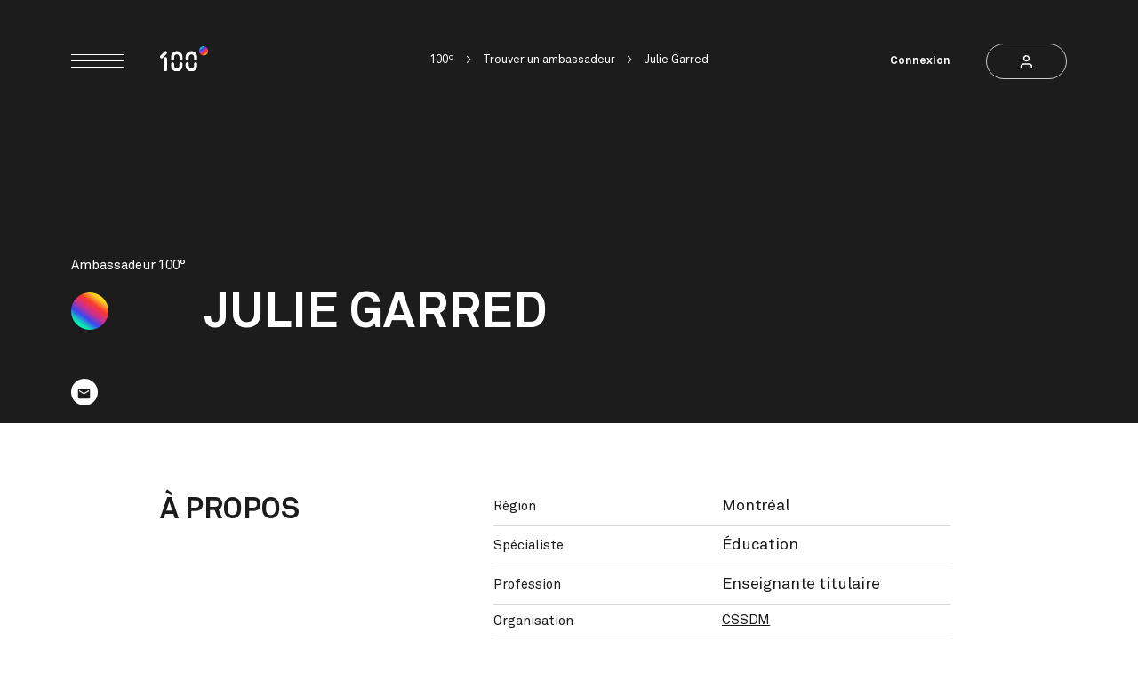

--- FILE ---
content_type: text/html; charset=UTF-8
request_url: https://centdegres.ca/ambassadeurs/julie-garred
body_size: 8087
content:
<!doctype html>
<html class="has-no-js" lang="fr" data-template="ambassador-detail" >
<head>
    <meta charset="utf-8">
    <meta http-equiv="x-ua-compatible" content="ie=edge">

    <base href="https://centdegres.ca/">

    <title>100º  | 100˚</title>

    <link rel="canonical" href="https://centdegres.ca/ambassadeurs/julie-garred" />
    <meta property="og:url"         content="https://centdegres.ca/ambassadeurs/julie-garred">
    <meta property="og:title"       content=" | 100˚">


        <meta property="og:type"        content="website">
        <meta property="og:site_name"   content="100º ">

    <link type="application/opensearchdescription+xml" rel="search" href="https://centdegres.ca/osdd.xml"/>

    <!-- Viewport -->
    <meta name="viewport" content="width=device-width, initial-scale=1, shrink-to-fit=no">
    <meta name="HandheldFriendly" content="true">

    <!-- Appearance -->
    <link rel="apple-touch-icon" sizes="180x180" href="https://centdegres.ca/assets/images/favicons/apple-touch-icon.png">
    <link rel="icon" type="image/png" sizes="32x32" href="https://centdegres.ca/assets/images/favicons/favicon-32x32.png">
    <link rel="icon" type="image/png" sizes="16x16" href="https://centdegres.ca/assets/images/favicons/favicon-16x16.png">
    <link rel="manifest" href="https://centdegres.ca/site.webmanifest">
    <link rel="mask-icon" href="https://centdegres.ca/assets/images/favicons/safari-pinned-tab.svg" color="#222222">
    <meta name="msapplication-TileColor" content="#000000">
    <meta name="theme-color" content="#000000">

    <!-- Styles -->
    <style media="all">
        .c-preloader{position:fixed;top:0;left:0;height:100%;width:100%;background-color:#171717;z-index:1000;visibility:visible;opacity:1;display:flex;justify-content:center;align-items:center;color:#fff}html.is-first-hit .c-preloader{transition:opacity 0.2s cubic-bezier(0.4, 0, 0, 1),visibility 0.2s cubic-bezier(0.4, 0, 0, 1)}html.is-loaded .c-preloader{visibility:hidden;opacity:0}html.is-loaded .c-preloader .c-spinner{opacity:0;visibility:hidden;-webkit-animation-play-state:paused;animation-play-state:paused}.c-preloader .c-spinner{transition-duration:0s;opacity:1;visibility:visible;-webkit-animation-play-state:running;animation-play-state:running;position:absolute;top:50%}@-webkit-keyframes spin{0%{transform:translate3d(0, -50%, 0) rotate(0deg)}100%{transform:translate3d(0, -50%, 0) rotate(360deg)}}@keyframes spin{0%{transform:translate3d(0, -50%, 0) rotate(0deg)}100%{transform:translate3d(0, -50%, 0) rotate(360deg)}}.c-spinner{display:inline-block;width:30px;height:30px;border-radius:50%;pointer-events:none;opacity:0;visibility:hidden;transition:opacity .3s cubic-bezier(0.4, 0, 0, 1),visibility .3s cubic-bezier(0.4, 0, 0, 1);-webkit-animation:spin 0.8s infinite linear;animation:spin 0.8s infinite linear;-webkit-animation-play-state:paused;animation-play-state:paused}.c-spinner.is-active,.is-pending .c-spinner,.is-loading .c-spinner{opacity:1;visibility:visible;transition:opacity .3s cubic-bezier(0.4, 0, 0, 1),visibility 0s linear;-webkit-animation-play-state:running;animation-play-state:running}.c-spinner svg{display:block;width:100%;height:100%;stroke:currentColor;stroke-width:1px;fill:none;transition:stroke .3s cubic-bezier(0.4, 0, 0, 1)}@media (hover: hover){.c-button:hover .c-spinner svg{stroke:#fff}}
    </style>

    <link id="stylesheet" rel="stylesheet" href="https://centdegres.ca/assets/styles/main.css?v=202402151022" media="print" onload="this.media='all'; this.onload=null; this.isLoaded=true">

    <!-- Start cookieyes banner -->
    <script id="cookieyes" type="text/javascript" src="https://cdn-cookieyes.com/client_data/88125fc11d5708ae95dd6692/script.js"></script>
    <!-- End cookieyes banner -->

    <!-- Google Tag Manager -->
    <script>(function(w,d,s,l,i){w[l]=w[l]||[];w[l].push({'gtm.start':
            new Date().getTime(),event:'gtm.js'});var f=d.getElementsByTagName(s)[0],
        j=d.createElement(s),dl=l!='dataLayer'?'&l='+l:'';j.async=true;j.src=
        'https://www.googletagmanager.com/gtm.js?id='+i+dl;f.parentNode.insertBefore(j,f);
    })(window,document,'script','dataLayer','GTM-WQ8DR6S');</script>
    <!-- End Google Tag Manager -->
</head>
<body data-module-load>
    <!-- Google Tag Manager (noscript) -->

    <noscript><iframe src="https://www.googletagmanager.com/ns.html?id=GTM-WQ8DR6S"

        height="0" width="0" style="display:none;visibility:hidden"></iframe></noscript>

    <!-- End Google Tag Manager (noscript) -->

<div class="c-preloader">
    <div class="c-spinner">
        <svg role="img"><use xlink:href="assets/images/sprite.svg#spinner"></use></svg>
    </div>
</div>
    <div
        data-load-container
        data-template=""
        data-gtm-context='[]'
    >
        <div class="c-header -sticky" inert>
            <div class="c-header_inner">
                <div class="c-header_item">
                    <div class="c-burger">
                        <button class="c-burger_button" type="button" aria-label="Menu" data-module-menu-toggler>
                            <span></span>
                            <span></span>
                            <span></span>
                        </button>
            
                        <a href="/" class="c-burger_logo">
                            <img src="assets/images/logo-black.svg" alt="100º ">
                        </a>
                    </div>
                </div>
            
                <a class="c-button-account c-button-hover" href="/connexion">
                    <span class="c-button-account_label">
                        Connexion
                    </span>
                        <div class="c-button -small">
                        <span class="c-button_icon">
                            <svg role="img" aria-hidden="true">
                                <use xlink:href="assets/images/sprite.svg#user"></use>
                            </svg>
                        </span>
                    </div>
                </a>
            </div>
        </div>        <div class="c-menu" data-module-menu>
            <div class="c-menu_wrapper">
                <div class="c-menu_container" data-menu="container">
                    <div class="c-menu_container_inner">
        
                        <div class="c-menu_bar">
                            <div class="c-menu_bar_inner">
                                <button class="c-menu_close" type="button" aria-label="Close menu" data-module-menu-toggler>
                                    <span class="c-menu_close_icon"></span>
                                </button>
            
                                <a href="/" class="c-menu_logo || u-anim -menu -delay-300 -appear">
                                    <span class="c-menu_logo_icon">
                                        <img src="assets/images/logo-white.svg" alt="Logo">
                                    </span>
                                </a>
            
                                    <a class="c-button-account c-button-hover || c-menu_account" href="/connexion">
                                        <span class="c-button-account_label">
                                            Connexion
                                        </span>
                                        <div class="c-button -white -small">
                                        <span class="c-button_icon">
                                            <svg role="img" aria-hidden="true">
                                                <use xlink:href="assets/images/sprite.svg#user"></use>
                                            </svg>
                                        </span>
                                        </div>
                                    </a>
                            </div>
                        </div>
        
                        <div class="c-menu_content">
                            <div class="c-nav_wrapper">
                                <nav class="c-nav" data-module-nav>
                                    <div class="c-nav_block -collapse || u-stagger -menu -slow -transform-y -transform-y-full" data-nav="navBlock">
                                        <button class="c-nav_block_title || u-stagger_mask" type="button" data-nav="toggler">
                                            <span class="u-stagger_item">
                                                Contenus
                                                <span class="c-nav_block_title_plus"></span>
                                            </span>
                                        </button>
                                
                                        <div class="c-nav_block_collapsible" data-nav="collapsible">
                                            <ul class="c-nav_block_list || u-stagger -menu -slow -transform-y -transform-y-full">
                                                <li class="c-nav_block_list_item">
                                                    <a
                                                        class="c-nav_block_list_item_link  || js-nav-item"
                                                        href="/contenus/ressources-et-actualites"
                                                        
                                                    >
                                                        Ressources et actualités
                                
                                                    </a>
                                                </li>
                                                <li class="c-nav_block_list_item">
                                                    <a
                                                        class="c-nav_block_list_item_link -external || js-nav-item"
                                                        href="/contenus/cours-en-ligne"
                                                        target="_blank" rel="noopener"
                                                    >
                                                        Cours en ligne
                                
                                                            <svg class="c-nav_block_list_item_link_icon" role="img" aria-hidden="true">
                                                                <use xlink:href="assets/images/sprite.svg#external"></use>
                                                            </svg>
                                                    </a>
                                                </li>
                                            </ul>
                                        </div>
                                    </div>
                                    <div class="c-nav_block -collapse || u-stagger -menu -slow -transform-y -transform-y-full" data-nav="navBlock">
                                        <button class="c-nav_block_title || u-stagger_mask" type="button" data-nav="toggler">
                                            <span class="u-stagger_item">
                                                Événements
                                                <span class="c-nav_block_title_plus"></span>
                                            </span>
                                        </button>
                                
                                        <div class="c-nav_block_collapsible" data-nav="collapsible">
                                            <ul class="c-nav_block_list || u-stagger -menu -slow -transform-y -transform-y-full">
                                                <li class="c-nav_block_list_item">
                                                    <a
                                                        class="c-nav_block_list_item_link  || js-nav-item"
                                                        href="/evenements/a-propos-des-evenements"
                                                        
                                                    >
                                                        À propos des événements 100º
                                
                                                    </a>
                                                </li>
                                                <li class="c-nav_block_list_item">
                                                    <a
                                                        class="c-nav_block_list_item_link -external || js-nav-item"
                                                        href="/evenements/webinaires"
                                                        target="_blank" rel="noopener"
                                                    >
                                                        Webinaires
                                
                                                            <svg class="c-nav_block_list_item_link_icon" role="img" aria-hidden="true">
                                                                <use xlink:href="assets/images/sprite.svg#external"></use>
                                                            </svg>
                                                    </a>
                                                </li>
                                            </ul>
                                        </div>
                                    </div>
                                    <div class="c-nav_block -collapse || u-stagger -menu -slow -transform-y -transform-y-full" data-nav="navBlock">
                                        <button class="c-nav_block_title || u-stagger_mask" type="button" data-nav="toggler">
                                            <span class="u-stagger_item">
                                                Financement
                                                <span class="c-nav_block_title_plus"></span>
                                            </span>
                                        </button>
                                
                                        <div class="c-nav_block_collapsible" data-nav="collapsible">
                                            <ul class="c-nav_block_list || u-stagger -menu -slow -transform-y -transform-y-full">
                                                <li class="c-nav_block_list_item">
                                                    <a
                                                        class="c-nav_block_list_item_link  || js-nav-item"
                                                        href="/financement/appels-de-projets"
                                                        
                                                    >
                                                        Appels de projets
                                
                                                    </a>
                                                </li>
                                            </ul>
                                        </div>
                                    </div>
                                    <div class="c-nav_block -collapse || u-stagger -menu -slow -transform-y -transform-y-full" data-nav="navBlock">
                                        <button class="c-nav_block_title || u-stagger_mask" type="button" data-nav="toggler">
                                            <span class="u-stagger_item">
                                                Ambassadeurs
                                                <span class="c-nav_block_title_plus"></span>
                                            </span>
                                        </button>
                                
                                        <div class="c-nav_block_collapsible" data-nav="collapsible">
                                            <ul class="c-nav_block_list || u-stagger -menu -slow -transform-y -transform-y-full">
                                                <li class="c-nav_block_list_item">
                                                    <a
                                                        class="c-nav_block_list_item_link  || js-nav-item"
                                                        href="/devenir-ambassadeur"
                                                        
                                                    >
                                                        Devenir ambassadeur
                                
                                                    </a>
                                                </li>
                                                <li class="c-nav_block_list_item">
                                                    <a
                                                        class="c-nav_block_list_item_link  || js-nav-item"
                                                        href="/ambassadeurs"
                                                        
                                                    >
                                                        Trouver un ambassadeur
                                
                                                    </a>
                                                </li>
                                            </ul>
                                        </div>
                                    </div>
                                </nav>                            </div>
                            
                            <div class="c-menu_bottom">
                                <div class="c-menu_footer">
                                    <div class="c-menu_footer_inner">
                                        <ul class="c-menu_footer_list || u-stagger -menu -load -transform-y -transform-y-full">
                                                <li class="c-menu_footer_list_item || u-stagger_item">
                                                    <a href="/faq" class="c-menu_footer_list_item_link || c-link" >Foire aux questions</a>
                                                </li>
                                                <li class="c-menu_footer_list_item || u-stagger_item">
                                                    <a href="/a-propos-de-100-degres" class="c-menu_footer_list_item_link || c-link" >À propos de 100º</a>
                                                </li>
                                                <li class="c-menu_footer_list_item || u-stagger_item">
                                                    <a href="/infolettre" class="c-menu_footer_list_item_link || c-link" >Infolettre</a>
                                                </li>
                                                <li class="c-menu_footer_list_item || u-stagger_item">
                                                    <a href="/bulletin-de-veille" class="c-menu_footer_list_item_link || c-link" >Bulletin de veille</a>
                                                </li>
                                        </ul>
                                    </div>
                                </div>
                                <div class="c-menu_socials">
                                    <div class="c-menu_socials_inner">
                                        <ul class="c-social -white -vertical || c-menu_socials_list || u-stagger -menu -load -transform-y -transform-y-full">
                                            <li class="c-social_item || u-stagger_item">
                                                <a href="https://facebook.com/100degres" target="_blank" class="c-social_item_link">
                                                    <svg class="svg-social-facebook" role="img" aria-label="Facebook">
                                                        <use xlink:href="assets/images/sprite.svg#social-facebook"></use>
                                                    </svg>
                                                </a>
                                            </li>
                                            <li class="c-social_item || u-stagger_item">
                                                <a href="https://instagram.com/100degres/" target="_blank" class="c-social_item_link">
                                                    <svg class="svg-social-instagram" role="img" aria-label="Instagram">
                                                        <use xlink:href="assets/images/sprite.svg#social-instagram"></use>
                                                    </svg>
                                                </a>
                                            </li>
                                            <li class="c-social_item || u-stagger_item">
                                                <a href="https://linkedin.com/company/100°" target="_blank" class="c-social_item_link">
                                                    <svg class="svg-social-linkedin" role="img" aria-label="LinkedIn">
                                                        <use xlink:href="assets/images/sprite.svg#social-linkedin"></use>
                                                    </svg>
                                                </a>
                                            </li>
                                            <li class="c-social_item || u-stagger_item">
                                                <a href="https://www.youtube.com/@100degres" target="_blank" class="c-social_item_link">
                                                    <svg class="svg-social-youtube" role="img" aria-label="Youtube">
                                                        <use xlink:href="assets/images/sprite.svg#social-youtube"></use>
                                                    </svg>
                                                </a>
                                            </li>
                                        </ul>
                                    </div>
                                </div>
                            </div>
                        </div>
                    </div>
                </div>
            </div>
        </div>        <div
            class="c-share-modal"
            data-module-share
            data-share-copy-label=""
            data-share-copy-success="Lien copié!"
        >
        
            <div class="c-share-modal_box || u-radius">
                <button
                    class="c-share-modal_close-button"
                    data-share="close"
                    type="button"
                    aria-label="Close"
                >
                    <span class="c-button_icon">
                        <svg role="img" aria-hidden="true">
                            <use xlink:href="assets/images/sprite.svg#close"></use>
                        </svg>
                    </span>
                </button>
        
                <p class="c-heading -h5 || c-share-modal_box_title">Partager</p>
        
                <div class="c-share-modal_box_inner">
                    <p class="c-share-modal_box_feedback" data-share="copy"></p>
                    <ul class="c-share-modal_socials_list">
                        <li class="c-share-modal_socials_list_item">
                            <button
                                class="c-button -round -fill || c-share-modal_socials_list_item_button"
                                data-share="share"
                                data-share-platform="facebook"
                                aria-label="Share on Facebook"
                            >
                                <span class="c-button_icon">
                                    <svg role="img" aria-hidden="true">
                                        <use xlink:href="assets/images/sprite.svg#social-facebook"></use>
                                    </svg>
                                </span>
                            </button>
                        </li>
        
                        <li class="c-share-modal_socials_list_item">
                            <button
                                class="c-button -round -fill || c-share-modal_socials_list_item_button"
                                data-share="share"
                                data-share-platform="twitter"
                                aria-label="Share on Twitter"
                            >
                                <span class="c-button_icon">
                                    <svg role="img" aria-hidden="true">
                                        <use xlink:href="assets/images/sprite.svg#social-twitter"></use>
                                    </svg>
                                </span>
                            </button>
                        </li>
        
                        <li class="c-share-modal_socials_list_item">
                            <button
                                class="c-button -round -fill || c-share-modal_socials_list_item_button"
                                data-share="share"
                                data-share-platform="linkedin"
                                aria-label="Share on LinkedIn"
                            >
                                <span class="c-button_icon">
                                    <svg role="img" aria-hidden="true">
                                        <use xlink:href="assets/images/sprite.svg#social-linkedin"></use>
                                    </svg>
                                </span>
                            </button>
                        </li>
                    </ul>
        
                    <div class="u-text-centerr">
                        <button
                            class="c-share-modal_button-copy c-button-hover"
                            type="button"
                            data-share="share"
                            data-share-platform="copy"
                        >
                            <span class="c-button -fill -icon">
                                <span class="c-button_label">
                                    Copier le lien
                                </span>
                                <span class="c-button_icon">
                                    <svg role="presentation" aria-hidden="true">
                                        <use xlink:href="assets/images/sprite.svg#copy"></use>
                                    </svg>
                                </span>
                            </span>
                        </button>
                    </div>
                </div>
            </div>
        
            <div class="c-share-modal_overlay" data-share="close"></div>
        </div>        <div class="c-photo-swipe || pswp" tabindex="-1" role="dialog" aria-hidden="true">
        
            <div class="pswp__bg"></div>
        
            <div class="pswp__scroll-wrap">
                <!-- Don't modify these 3 pswp__item elements, data is added later on. -->
                <div class="pswp__container">
                    <div class="pswp__item"></div>
                    <div class="pswp__item"></div>
                    <div class="pswp__item"></div>
                </div>
        
                <!-- Default (PhotoSwipeUI_Default) -->
                <div class="pswp__ui pswp__ui--hidden">
                    <div class="pswp__top-bar">
        
                        <div class="pswp__counter"></div>
        
        
                        <button class="pswp__button pswp__button--close || c-button -white -round" title="Close (Esc)" aria-label="Close (Esc)" type="button">
                            <span class="c-button_icon">
                                <svg role="img" aria-hidden="true">
                                    <use xlink:href="assets/images/sprite.svg#close"></use>
                                </svg>
                            </span>
                        </button>
        
                        <div class="pswp__preloader">
                            <div class="pswp__preloader__icn">
                                <div class="pswp__preloader__cut">
                                    <div class="pswp__preloader__donut"></div>
                                </div>
                            </div>
                        </div>
                    </div>
        
                    <button
                        class="pswp__button pswp__button--arrow--left"
                        title="Previous (arrow left)"
                    ></button>
        
                    <button
                        class="pswp__button pswp__button--arrow--right"
                        title="Next (arrow right)"
                    ></button>
        
                    <div class="pswp__caption">
                        <div class="pswp__caption__center"></div>
                    </div>
                </div>
            </div>
        </div>
        <div class="c-video-modal" data-module-video-modal>
            <button type="button" class="c-button -white || c-video-modal_close" data-video-modal="close">
                <span class="c-button_label">Fermer</span>
            </button>
        
            <div class="c-video-modal_content">
                <div class="c-video-modal_inner" data-video-modal="inner"></div>
            </div>
        </div><main data-module-scroll="main">
    <header class="c-header-page -picture || u-background-dark">
        <div class="o-container || c-header-page_container">
            <div class="c-header">
                <div class="c-header_inner || u-stagger -load -transform-y -transform-y-half">
                    <div class="c-header_item || u-stagger_item">
                        <div class="c-burger">
                            <button class="c-burger_button" type="button" aria-label="Menu" data-module-menu-toggler>
                                <span></span>
                                <span></span>
                                <span></span>
                            </button>
                
                            <a href="/" class="c-burger_logo">
                                <img src="assets/images/logo-white.svg" alt="100º ">
                            </a>
                        </div>
                    </div>
                
                    <div class="c-header_item || u-stagger_item">
                        <a class="c-button-account c-button-hover" href="/connexion">
                            <span class="c-button-account_label">
                                Connexion
                            </span>
                            <div class="c-button -white -small">
                            <span class="c-button_icon">
                                <svg role="img" aria-hidden="true">
                                    <use xlink:href="assets/images/sprite.svg#user"></use>
                                </svg>
                            </span>
                            </div>
                        </a>
                    </div>
                </div>
            </div>            <div class="c-breadcrumbs">
                <ul class="c-breadcrumbs_list || u-anim -delay-500 -transform-y -transform-y-half" data-scroll>
                    <li class="c-breadcrumbs_list_item">
                        <a href="/" class="c-link" >100º</a>
                    </li>
                    <li class="c-breadcrumbs_list_item">
                        <a href="/ambassadeurs" class="c-link" >Trouver un ambassadeur</a>
                    </li>
                    <li class="c-breadcrumbs_list_item">
                            Julie Garred
                    </li>
                </ul>
            </div>

            <div class="c-header-page_inner">
                <p class="c-header-page_infos || u-margin-bottom-tiny || u-anim -delay-300 -transform-y -transform-y-full" data-scroll>
                    <span>Ambassadeur 100°</span>
                </p>
                <div class="o-layout -gutter-small">
                    <div class="o-layout_item u-8/12@from-medium">
                        <h1 class="c-heading -no-margin -h2 -indent -dot -gradient || c-header-page_title" data-scroll data-scroll-call="toggleSplitText, Scroll" data-module-split-text data-split-text-delay=".4">
                            Julie Garred
                        </h1>
                    </div>
                </div>
                <ul class="c-header-page_socials || u-stagger -load-slow -transform-y -transform-y-half" data-scroll>
                    <li class="u-stagger_item">
                        <a class="c-button -round -round-min -fill -white-alt" href="mailto:julie_garred@hotmail.com">
                            <span class="c-button_icon">
                                <svg role="img" aria-label="Mail">
                                    <use xlink:href="assets/images/sprite.svg#header-mail"></use>
                                </svg>
                            </span>
                        </a>
                    </li>
                </ul>
            </div>
        </div>
    </header>

    <div class="o-padding -padding-large-top -padding-large-bottom || u-background-white">
        <div class="c-block-multi -extended -no-padding-top || c-block-multi-table">
            <div class="o-container">
                <div class="o-layout -gutter-small">
                    <div class="o-layout_item u-1/3@from-small u-5/12@from-medium">
                        <h2 class="c-heading -h4 || c-block-multi_heading">À propos</h2>
                    </div>
                    <div class="o-layout_item u-2/3@from-small u-7/12@from-medium">
                        <div class="c-table-info || u-margin-bottom-small">
                            <div class="c-table-info_row">
                                <div class="c-table-info_row_item">
                                    <p class="c-label -medium -no-margin">Région</p>
                                </div>

                                <div class="c-table-info_row_item">
                                    <div class="c-wysiwyg -medium">
                                        <p>Montréal</p>
                                    </div>
                                </div>
                            </div>

                            <div class="c-table-info_row">
                                <div class="c-table-info_row_item">
                                    <p class="c-label -medium -no-margin">Spécialiste</p>
                                </div>

                                <div class="c-table-info_row_item">
                                    <div class="c-wysiwyg -medium">
                                        <p>Éducation</p>
                                    </div>
                                </div>
                            </div>

                            <div class="c-table-info_row">
                                <div class="c-table-info_row_item">
                                    <p class="c-label -medium -no-margin">Profession</p>
                                </div>

                                <div class="c-table-info_row_item">
                                    <div class="c-wysiwyg -medium">
                                        <p>Enseignante titulaire</p>
                                    </div>
                                </div>
                            </div>

                            <div class="c-table-info_row">
                                <div class="c-table-info_row_item">
                                    <p class="c-label -medium -no-margin">Organisation</p>
                                </div>

                                <div class="c-table-info_row_item">
                                    <div class="c-wysiwyg -medium">
                                            <a href="https://www.cssdm.gouv.qc.ca/" target="_blank" rel="noopener">CSSDM</a>
                                    </div>
                                </div>
                            </div>
                        </div>
                    </div>
                </div>
            </div>
        </div>
        <div class="c-block-multi -extended -no-padding-bottom || c-block-multi-table">
            <div class="o-container">
                <div class="o-layout -gutter-small">
                    <div class="o-layout_item u-1/3@from-small u-5/12@from-medium">
                        <h2 class="c-heading -h4 || c-block-multi_heading">Envie de collaborer&nbsp;? Contactez-moi</h2>
                    </div>
                    <div class="o-layout_item u-2/3@from-small u-7/12@from-medium">
                        <div class="c-table-info || u-margin-bottom-small">
                            <div class="c-table-info_row">
                                <div class="c-table-info_row_item">
                                    <p class="c-label -medium -no-margin">Courriel</p>
                                </div>

                                <div class="c-table-info_row_item">
                                    <div class="c-wysiwyg -medium">
                                        <div class="u-truncate">
                                            <a href="mailto:julie_garred@hotmail.com">julie_garred@hotmail.com</a>
                                        </div>
                                    </div>
                                </div>
                            </div>

                        </div>
                    </div>
                </div>
            </div>
        </div>
    </div>


    <div class="o-padding -padding-large-top -padding-wide-bottom || u-overflow-hidden || u-background-dark">
        <!-- <div class="o-padding -padding-top || u-background-dark u-overflow-hidden"> -->
            <div class="o-container">
<div class="c-carousel-heading ">
    <div class="o-layout -bottom -gutter-small">
                <div class="c-carousel-heading_title || o-layout_item u-3/4@from-small">
                    <a href="/ambassadeurs?region=6" class="c-heading -h6 -link -no-margin">Ambassadeurs de la même région</a>
                </div>



        <div class="o-layout_item u-3/12@from-medium">
            <div class="c-carousel-heading_navigation">
                <button class="c-carousel-navigation || c-button -round -carousel -prev || js-prev">
                    <span class="c-button_icon">
                        <svg role="img" aria-hidden="true">
                            <use xlink:href="assets/images/sprite.svg#arrow-left"></use>
                        </svg>
                    </span>
                </button>
                <button class="c-carousel-navigation || c-button -round -carousel -next || js-next">
                    <span class="c-button_icon">
                        <svg role="img" aria-hidden="true">
                            <use xlink:href="assets/images/sprite.svg#arrow-right"></use>
                        </svg>
                    </span>
                </button>
            </div>
        </div>

        <!-- <div class="c-carousel-heading_cta || o-layout_item u-3/12@from-medium">
            <a href="/ambassadeurs?region=6" class="c-link -icon -translucent -uppercase -small -bold">
                <span>Tout consulter</span>
                <span class="c-link_icon">
                    <svg role="img" aria-hidden="true">
                        <use xlink:href="assets/images/sprite.svg#arrow-right"></use>
                    </svg>
                </span>
            </a>
        </div>-->
    </div>
</div>
                <div
                    class="c-carousel-tiles || swiper-container || u-stagger -transform-x -transform-x-half-reverse"
                    data-scroll
                    data-module-carousel-tiles
                    data-carousel-tiles-slide="2"
                    data-carousel-tiles-slide-tablet="1.5"
                    data-carousel-tiles-slide-mobile="1.05"
                >
                
                    <div class="c-carousel-tiles_wrapper || swiper-wrapper">
                            <div class="u-stagger_item || swiper-slide">
                                <a href="/ambassadeurs/antoine-thibeault" class="c-tile-medium c-tile -hover">
                                    <div class="c-tile-medium_inner c-tile_inner">
                                        <span class="c-label">Montréal</span>
                                
                                        <div class="c-tile-medium_content">
                                            <p class="c-heading -h6 c-tile-medium_content_title">
                                                Antoine Thibeault
                                            </p>
                                
                                            <div class="c-tile-medium_content_image -no-image"></div>
                                        </div>
                                
                                        <div class="c-tile-medium_footer">
                                            <span class="c-label -no-margin">Enseignant d'éducation physique et à la santé &dash; Éducation</span>
                                
                                            <span class="c-tile-medium_footer_icon">
                                                <svg role="img" aria-hidden="true">
                                                    <use xlink:href="assets/images/sprite.svg#arrow-right"></use>
                                                </svg>
                                            </span>
                                        </div>
                                    </div>
                                </a>                            </div>
                            <div class="u-stagger_item || swiper-slide">
                                <a href="/ambassadeurs/ferdinand-madaba-motuta" class="c-tile-medium c-tile -hover">
                                    <div class="c-tile-medium_inner c-tile_inner">
                                        <span class="c-label">Montréal</span>
                                
                                        <div class="c-tile-medium_content">
                                            <p class="c-heading -h6 c-tile-medium_content_title">
                                                Ferdinand MADABA MOTUTA
                                            </p>
                                
                                            <div class="c-tile-medium_content_image -no-image"></div>
                                        </div>
                                
                                        <div class="c-tile-medium_footer">
                                            <span class="c-label -no-margin">Enseignant &dash; Environnement</span>
                                
                                            <span class="c-tile-medium_footer_icon">
                                                <svg role="img" aria-hidden="true">
                                                    <use xlink:href="assets/images/sprite.svg#arrow-right"></use>
                                                </svg>
                                            </span>
                                        </div>
                                    </div>
                                </a>                            </div>
                            <div class="u-stagger_item || swiper-slide">
                                <a href="/ambassadeurs/angele-martin" class="c-tile-medium c-tile -hover">
                                    <div class="c-tile-medium_inner c-tile_inner">
                                        <span class="c-label">Montréal</span>
                                
                                        <div class="c-tile-medium_content">
                                            <p class="c-heading -h6 c-tile-medium_content_title">
                                                Angèle MARTIN
                                            </p>
                                
                                            <div class="c-tile-medium_content_image -no-image"></div>
                                        </div>
                                
                                        <div class="c-tile-medium_footer">
                                            <span class="c-label -no-margin">étudiante &dash; Aménagement &amp; Urbanisme</span>
                                
                                            <span class="c-tile-medium_footer_icon">
                                                <svg role="img" aria-hidden="true">
                                                    <use xlink:href="assets/images/sprite.svg#arrow-right"></use>
                                                </svg>
                                            </span>
                                        </div>
                                    </div>
                                </a>                            </div>
                            <div class="u-stagger_item || swiper-slide">
                                <a href="/ambassadeurs/lea-demarest" class="c-tile-medium c-tile -hover">
                                    <div class="c-tile-medium_inner c-tile_inner">
                                        <span class="c-label">Montréal</span>
                                
                                        <div class="c-tile-medium_content">
                                            <p class="c-heading -h6 c-tile-medium_content_title">
                                                Léa Démarest
                                            </p>
                                
                                            <div class="c-tile-medium_content_image -no-image"></div>
                                        </div>
                                
                                        <div class="c-tile-medium_footer">
                                            <span class="c-label -no-margin">Gestionnaire de projets &dash; Alimentation</span>
                                
                                            <span class="c-tile-medium_footer_icon">
                                                <svg role="img" aria-hidden="true">
                                                    <use xlink:href="assets/images/sprite.svg#arrow-right"></use>
                                                </svg>
                                            </span>
                                        </div>
                                    </div>
                                </a>                            </div>
                            <div class="u-stagger_item || swiper-slide">
                                <a href="/ambassadeurs/pascal-rioux" class="c-tile-medium c-tile -hover">
                                    <div class="c-tile-medium_inner c-tile_inner">
                                        <span class="c-label">Montréal</span>
                                
                                        <div class="c-tile-medium_content">
                                            <p class="c-heading -h6 c-tile-medium_content_title">
                                                Pascal Rioux
                                            </p>
                                
                                            <div class="c-tile-medium_content_image -no-image"></div>
                                        </div>
                                
                                        <div class="c-tile-medium_footer">
                                            <span class="c-label -no-margin">Développeur &dash; Administration &amp; Finances</span>
                                
                                            <span class="c-tile-medium_footer_icon">
                                                <svg role="img" aria-hidden="true">
                                                    <use xlink:href="assets/images/sprite.svg#arrow-right"></use>
                                                </svg>
                                            </span>
                                        </div>
                                    </div>
                                </a>                            </div>
                            <article class="c-tile -last || u-stagger_item || swiper-slide">
                                <a href="/ambassadeurs?region=6" class="c-tile_inner">
                                    <div class="c-tile_content">
                                        <span class="c-label -small -bold -uppercase">Voir plus</span>
                                        <h1 class="c-tile_title">Montréal</h1>
                                    </div>
                                    <span class="c-tile_icon">
                                        <svg role="img" aria-hidden="true">
                                            <use xlink:href="assets/images/sprite.svg#arrow-right"></use>
                                        </svg>
                                    </span>
                                </a>
                            </article>                    </div>
                </div>            </div>
        <!-- </div> -->
    </div>

    <div class="o-padding -padding-wide-top -padding-large-bottom u-background-gray">
        <div class="c-block-footer-bubbles">
            <div class="o-container">
                <div class="c-block-footer-bubbles_inner">
                    <div class="c-block-footer-bubbles_item">
                        <a href="/bulletin-de-veille" target="_self" class="c-block-footer-bubbles_item_link || c-button-hover">
                            <div class="c-block-footer-bubbles_content">
                                <div class="c-block-footer-bubbles_content_inner">
                                    <p class="c-heading -h5">Bulletin de veille</p>
        
                                    <div class="c-wysiwyg -bubbles u-margin-bottom-small">
                                        <p>Chaque semaine, ce survol de l’actualité condense, en une dizaine de rubriques, les nouveautés d’ici ou d’ailleurs qui modèlent le mieux-être et l’avenir de nos collectivités.</p>
                                    </div>
        
                                    <span class="c-button">
                                        <span class="c-button_icon">
                                            <svg role="img" aria-hidden="true">
                                                <use xlink:href="assets/images/sprite.svg#arrow-right"></use>
                                            </svg>
                                        </span>
                                    </span>
                                </div>
                            </div>
        
                            <div class="o-lazy || o-image-ratio -ratio-1/1 || c-block-footer-bubbles_image" data-load-style="background-image: url('uploads/cta-footer/bulletin-de-veille-100-degres-300x300-preload.jpg');">
                                <img
                                    class="o-lazy_image"
                                    src="data:image/svg+xml,%3Csvg xmlns='http://www.w3.org/2000/svg' viewBox='0 0 1 1'%3E%3C/svg%3E"
                                    data-load-src="uploads/cta-footer/bulletin-de-veille-100-degres-300x300-preload.jpg"
                                    data-scroll
                                    data-scroll-lazy="uploads/cta-footer/bulletin-de-veille-100-degres-300x300.jpg"
                                    data-scroll-call="toggleLazy, Scroll"
                                    alt="Bulletin de veille"
                                >
                            </div>
        
                        </a>
                    </div>
                </div>
            </div>
        </div>    </div>
    
    
    <div class="o-padding -padding-small-top -padding-medium-bottom u-background-white">
        <footer class="c-footer">
            <div class="o-container">
                <div class="c-footer_nav">
                    <div class="c-footer_nav_top || o-layout -gutter-small">
                        <div class="o-layout_item u-1/2@from-small u-1/3@from-medium">
                            <ul class="c-footer_nav_list">
                                <li class="c-footer_nav_list_item ">
                                    <a href="/contenus/ressources-et-actualites"  class="c-link ">
                                        <span>Ressources et actualités</span>
    
                                    </a>
                                </li>
                                <li class="c-footer_nav_list_item ">
                                    <a href="https://apprendre.centdegres.ca/cours-en-ligne/" target="_blank" rel="noopener" class="c-link -external">
                                        <span>Cours en ligne</span>
    
                                        <svg aria-hidden="true">
                                            <use xlink:href="assets/images/sprite.svg#external"></use>
                                        </svg>
                                    </a>
                                </li>
                                <li class="c-footer_nav_list_item ">
                                    <a href="/evenements/a-propos-des-evenements"  class="c-link ">
                                        <span>À propos des événements 100º</span>
    
                                    </a>
                                </li>
                                <li class="c-footer_nav_list_item ">
                                    <a href="https://apprendre.centdegres.ca/webinaires/" target="_blank" rel="noopener" class="c-link -external">
                                        <span>Webinaires</span>
    
                                        <svg aria-hidden="true">
                                            <use xlink:href="assets/images/sprite.svg#external"></use>
                                        </svg>
                                    </a>
                                </li>
                            </ul>
                        </div>
                        <div class="o-layout_item u-1/2@from-small u-1/3@from-medium">
                            <ul class="c-footer_nav_list">
                                <li class="c-footer_nav_list_item ">
                                    <a href="/financement/a-propos-du-financement"  class="c-link ">
                                        <span>À propos du financement</span>
    
                                    </a>
                                </li>
                                <li class="c-footer_nav_list_item ">
                                    <a href="/financement/appels-de-projets"  class="c-link ">
                                        <span>Appels de projets</span>
    
                                    </a>
                                </li>
                                <li class="c-footer_nav_list_item ">
                                    <a href="/a-propos-de-100-degres"  class="c-link ">
                                        <span>À propos de 100º</span>
    
                                    </a>
                                </li>
                                <li class="c-footer_nav_list_item ">
                                    <a href="/infolettre"  class="c-link ">
                                        <span>Infolettre</span>
    
                                    </a>
                                </li>
                            </ul>
                        </div>
                        <div class="o-layout_item u-1/2@from-small u-1/3@from-medium">
                            <ul class="c-footer_nav_list">
                                <li class="c-footer_nav_list_item ">
                                    <a href="/bulletin-de-veille"  class="c-link ">
                                        <span>Bulletin de veille</span>
    
                                    </a>
                                </li>
                                <li class="c-footer_nav_list_item ">
                                    <a href="/faq"  class="c-link ">
                                        <span>Foire aux questions</span>
    
                                    </a>
                                </li>
                            </ul>
                        </div>
    
                        <div class="o-layout_item u-2/3@from-medium">
                            <div class="o-layout || c-footer_nav_cta">
                                <div class="o-layout_item u-1/2@from-tiny">
                                    <a href="/connexion/devenir-membre-centdegres" class="c-link || c-heading -h6 || c-footer_cta_link">
                                        Devenir membre
    
                                        <svg aria-hidden="true">
                                            <use xlink:href="assets/images/sprite.svg#arrow-right"></use>
                                        </svg>
                                    </a>
                                </div>
    
                                <div class="o-layout_item u-1/2@from-tiny">
                                    <a href="/devenir-ambassadeur" class="c-link || c-heading -h6 || c-footer_cta_link">
                                        Devenir ambassadeur
    
                                        <svg aria-hidden="true">
                                            <use xlink:href="assets/images/sprite.svg#arrow-right"></use>
                                        </svg>
                                    </a>
                                </div>
                            </div>
                        </div>
                </div>
    
                <div class="c-footer_contact">
                    <div class="o-layout">
                        <div class="o-layout_item u-1/3@from-small">
                            <div class="c-footer-logos">
                                <div class="c-footer-logos_title || c-wysiwyg -max-width">
                                    <p>Une initiative de&nbsp;:</p>
                                </div>
                                <div class="c-footer-logos_item">
                                    <a href="https://m361.ca/" target="_blank" rel="noopener">
                                        <img src="assets/images/logo-m361.svg" alt="M361">
                                    </a>
                                </div>
    
                                <div class="c-footer-logos_item -larger">
                                    <a href="https://www.quebec.ca/" target="_blank" rel="noopener">
                                        <img src="assets/images/logo-quebec.svg" alt="Québec">
                                    </a>
                                </div>
                            </div>
    
                            <a class="c-footer_contact_address" href="https://www.google.com/maps/place/+1350+rue+Royale+bureau+501++Trois-Rivieres+Quebec+G9A+4J4nbsp+" target="_blank" rel="noopener">
                                <p>1350, rue Royale, bureau 501</p>
<p>Trois-Rivières (Québec) G9A 4J4 </p>
                                <svg aria-hidden="true">
                                    <use xlink:href="assets/images/sprite.svg#map-pin"></use>
                                </svg>
                            </a>
                        </div>
                        <div class="o-layout_item u-2/3@from-small">
                            <div class="o-layout">
                                <div class="o-layout_item u-1/3@from-big">
                                    <p class="c-heading -h5">RESTEZ BRANCHÉ<br> SUR 100°</p>
                                </div>
                                <div class="o-layout_item u-2/3@from-big">
                                    <form class="c-newsletter-form" action="/infolettre" method="GET">
                                        <div class="c-newsletter-form_inner">
                                            <input
                                                class="c-newsletter-form_input || c-form_input"
                                                type="email"
                                                placeholder="votrenom@courriel.com"
                                                name="email"
                                                id="block-newsletter-email"
                                            >
                                    
                                            <button class="c-button -tiny || c-newsletter-form_button" type="submit" aria-label="Soumettre">
                                                <span class="c-button_icon || c-newsletter-form_button_icon">
                                                    <svg role="img" aria-hidden="true">
                                                        <use xlink:href="assets/images/sprite.svg#arrow-right"></use>
                                                    </svg>
                                                </span>
                                            </button>
                                        </div>
                                    </form>                                </div>
                            </div>
                        </div>
                    </div>
                </div>
    
                <div class="c-footer_copy">
                    <div class="o-layout">
                        <div class="o-layout_item u-1/2 u-1/3@from-small">
                            <ul class="c-social">
                                <li class="c-social_item">
                                    <a href="https://facebook.com/100degres" target="_blank" class="c-social_item_link">
                                        <svg class="svg-social-facebook" role="img" aria-label="Facebook">
                                            <use xlink:href="assets/images/sprite.svg#social-facebook"></use>
                                        </svg>
                                    </a>
                                </li>
                                <li class="c-social_item">
                                    <a href="https://instagram.com/100degres/" target="_blank" class="c-social_item_link">
                                        <svg class="svg-social-instagram" role="img" aria-label="Instagram">
                                            <use xlink:href="assets/images/sprite.svg#social-instagram"></use>
                                        </svg>
                                    </a>
                                </li>
                                <li class="c-social_item">
                                    <a href="https://linkedin.com/company/100°" target="_blank" class="c-social_item_link">
                                        <svg class="svg-social-linkedin" role="img" aria-label="LinkedIn">
                                            <use xlink:href="assets/images/sprite.svg#social-linkedin"></use>
                                        </svg>
                                    </a>
                                </li>
                                <li class="c-social_item">
                                    <a href="https://www.youtube.com/@100degres" target="_blank" class="c-social_item_link">
                                        <svg class="svg-social-youtube" role="img" aria-label="Youtube">
                                            <use xlink:href="assets/images/sprite.svg#social-youtube"></use>
                                        </svg>
                                    </a>
                                </li>
                            </ul>
                        </div>
                        <div class="o-layout_item u-1/2 u-2/3@from-small">
                            <div class="o-layout -gutter-small">
    
    
                                <div class="o-layout_item u-1/3@from-small">
                                    <a href="/conditions-utilisation"  class="c-footer_copy_item || c-link">Conditions d'utilisation</a>
                                </div>
                                <div class="o-layout_item u-1/3@from-small">
                                    <a href="/politique-de-confidentialite"  class="c-footer_copy_item || c-link">Politique de confidentialité</a>
                                </div>
                                <div class="o-layout_item u-1/3@from-small">
                                    <a href="/politique-editoriale"  class="c-footer_copy_item || c-link">Politique éditoriale</a>
                                </div>
    
                                <div class="o-layout_item u-1/3@from-small">
                                    <a class="c-footer_copy_item || c-link" href="https://locomotive.ca" target="_blank" rel="noopener">Site par Locomotive</a>
                                </div>
                            </div>
                        </div>
                    </div>
                </div>
            </div>
        </footer>
    </div>
</main>

            <script nomodule src="https://cdnjs.cloudflare.com/ajax/libs/babel-polyfill/7.6.0/polyfill.min.js" crossorigin="anonymous"></script>
            <script nomodule src="https://cdnjs.cloudflare.com/polyfill/v3/polyfill.min.js?features=fetch%2CCustomEvent%2CElement.prototype.matches%2CNodeList.prototype.forEach%2CAbortController" crossorigin="anonymous"></script>

            <script src="https://centdegres.ca/assets/scripts/vendors.js?v=202402151022" defer></script>
            <script src="https://centdegres.ca/assets/scripts/app.js?v=202402151022" defer></script>

                <script id="DI-Journey-tQQAAHFzYWxhZo4fAAAwTkF1WkVWBwAA" type="text/javascript" src=https://t.ofsys.com/js/Journey/1/tQQAAHFzYWxhZo4fAAAwTkF1WkVWBwAA/DI.Journey-min.js></script>
        </div>
    <script defer src="https://static.cloudflareinsights.com/beacon.min.js/vcd15cbe7772f49c399c6a5babf22c1241717689176015" integrity="sha512-ZpsOmlRQV6y907TI0dKBHq9Md29nnaEIPlkf84rnaERnq6zvWvPUqr2ft8M1aS28oN72PdrCzSjY4U6VaAw1EQ==" data-cf-beacon='{"version":"2024.11.0","token":"77601ed6e6494139b8d3ae5b28baceaa","r":1,"server_timing":{"name":{"cfCacheStatus":true,"cfEdge":true,"cfExtPri":true,"cfL4":true,"cfOrigin":true,"cfSpeedBrain":true},"location_startswith":null}}' crossorigin="anonymous"></script>
</body>
</html>

--- FILE ---
content_type: text/css
request_url: https://centdegres.ca/assets/styles/main.css?v=202402151022
body_size: 30992
content:
/*! normalize.css v8.0.1 | MIT License | github.com/necolas/normalize.css */html{line-height:1.15;-webkit-text-size-adjust:100%}body{margin:0}main{display:block}h1{font-size:2em;margin:0.67em 0}hr{box-sizing:content-box;height:0;overflow:visible}pre{font-family:monospace, monospace;font-size:1em}a{background-color:transparent}abbr[title]{border-bottom:none;text-decoration:underline;-webkit-text-decoration:underline dotted;text-decoration:underline dotted}b,strong{font-weight:bolder}code,kbd,samp{font-family:monospace, monospace;font-size:1em}small{font-size:80%}sub,sup{font-size:75%;line-height:0;position:relative;vertical-align:baseline}sub{bottom:-0.25em}sup{top:-0.5em}img{border-style:none}button,input,optgroup,select,textarea{font-family:inherit;font-size:100%;line-height:1.15;margin:0}button,input{overflow:visible}button,select{text-transform:none}button,[type="button"],[type="reset"],[type="submit"]{-webkit-appearance:button}button::-moz-focus-inner,[type="button"]::-moz-focus-inner,[type="reset"]::-moz-focus-inner,[type="submit"]::-moz-focus-inner{border-style:none;padding:0}button:-moz-focusring,[type="button"]:-moz-focusring,[type="reset"]:-moz-focusring,[type="submit"]:-moz-focusring{outline:1px dotted ButtonText}fieldset{padding:0.35em 0.75em 0.625em}legend{box-sizing:border-box;color:inherit;display:table;max-width:100%;padding:0;white-space:normal}progress{vertical-align:baseline}textarea{overflow:auto}[type="checkbox"],[type="radio"]{box-sizing:border-box;padding:0}[type="number"]::-webkit-inner-spin-button,[type="number"]::-webkit-outer-spin-button{height:auto}[type="search"]{-webkit-appearance:textfield;outline-offset:-2px}[type="search"]::-webkit-search-decoration{-webkit-appearance:none}::-webkit-file-upload-button{-webkit-appearance:button;font:inherit}details{display:block}summary{display:list-item}template{display:none}[hidden]{display:none}html{box-sizing:border-box}template,[hidden]{display:none}*,:before,:after{box-sizing:inherit}blockquote{padding:0;margin:0}address{font-style:inherit}dfn,cite,em,i{font-style:italic}b,strong{font-weight:700}a{text-decoration:none}a svg{pointer-events:none}ul,ol{margin:0;padding:0;list-style:none}p,figure{margin:0;padding:0}h1,h2,h3,h4,h5,h6{margin:0}a,area,button,input,label,select,textarea,[tabindex]{touch-action:manipulation}[hreflang]>abbr[title]{text-decoration:none}table{border-spacing:0;border-collapse:collapse}hr{display:block;margin:1em 0;padding:0;height:1px;border:0;border-top:1px solid #CCCCCC}audio,canvas,iframe,img,svg,video{vertical-align:middle}audio:not([controls]){display:none;height:0}img,svg{max-width:100%;height:auto}img[width],img[height],svg[width],svg[height]{max-width:none}img{font-style:italic}svg{fill:currentColor}input,select,textarea{display:block;margin:0;padding:0;width:100%;outline:0;border:0;border-radius:0;background:none transparent;color:inherit;font:inherit;line-height:normal;-moz-appearance:none;appearance:none;-webkit-appearance:none}select{text-transform:none}select::-ms-expand{display:none}select::-ms-value{background:none;color:inherit}textarea{overflow:auto;resize:vertical}legend{display:table;padding:0}fieldset{border:0;margin:0;min-width:0;padding:0.01em 0 0 0}body:not(:-moz-handler-blocked) fieldset{display:table-cell}button,.c-button{display:inline-block;overflow:visible;margin:0;padding:0;border:0;background:none transparent;color:inherit;vertical-align:middle;text-align:center;text-decoration:none;text-transform:none;font:inherit;line-height:normal;cursor:pointer;-webkit-user-select:none;-moz-user-select:none;-ms-user-select:none;user-select:none}@font-face{font-family:'AkkuratPro';src:url("../fonts/AkkuratPro-Regular.woff2") format("woff2"),url("../fonts/AkkuratPro-Regular.woff") format("woff");font-weight:normal;font-style:normal}@font-face{font-family:'AkkuratPro';src:url("../fonts/AkkuratPro-Bold.woff2") format("woff2"),url("../fonts/AkkuratPro-Bold.woff") format("woff");font-weight:600;font-style:normal}:root{--multi-highlight: #fff}html{min-height:100%;color:#1C1C1C;font-family:"AkkuratPro";line-height:1.34;-webkit-font-smoothing:antialiased;-moz-osx-font-smoothing:grayscale}@media (max-width: 699px){html{font-size:15px}}@media (min-width: 700px) and (max-width: 999px){html{font-size:15px}}@media (min-width: 1000px) and (max-width: 1199px){html{font-size:15px}}@media (min-width: 1200px) and (max-width: 1599px){html{font-size:15px}}@media (min-width: 1600px) and (max-width: 1999px){html{font-size:16px}}@media (min-width: 2000px) and (max-width: 2399px){html{font-size:18px}}@media (min-width: 2400px){html{font-size:18px}}html.is-loading{cursor:wait}html.has-scroll-dragging{-webkit-user-select:none;-moz-user-select:none;-ms-user-select:none;user-select:none}html.has-menu-open body,html.has-photo-zoom-open body,html.has-status-modal-open body{overflow:hidden}.js-focus-visible :focus:not(.focus-visible){outline:none}a{color:currentColor}.o-container,.c-header.-sticky .c-header_inner{margin-right:auto;margin-left:auto;width:100%}@media (min-width: 1000px){.o-container,.c-header.-sticky .c-header_inner{padding-right:5.33333rem;padding-left:5.33333rem}}@media (min-width: 700px) and (max-width: 999px){.o-container,.c-header.-sticky .c-header_inner{padding-right:30px;padding-left:30px}}@media (max-width: 699px){.o-container,.c-header.-sticky .c-header_inner{padding-right:20px;padding-left:20px}}@media (min-width: 1200px){.c-header-page>.o-container,.c-header.-sticky .c-header-page>.c-header_inner{padding-right:5.33333rem;padding-left:5.33333rem}}@media (min-width: 1000px) and (max-width: 1199px){.c-header-page>.o-container,.c-header.-sticky .c-header-page>.c-header_inner{padding-right:2rem;padding-left:2rem}}@media (min-width: 700px) and (max-width: 999px){.c-header-page>.o-container,.c-header.-sticky .c-header-page>.c-header_inner{padding-right:30px;padding-left:30px}}@media (max-width: 699px){.c-header-page>.o-container,.c-header.-sticky .c-header-page>.c-header_inner{padding-right:20px;padding-left:20px}}.o-container.-large,.c-header.-sticky .-large.c-header_inner{padding-right:1.33333rem;padding-left:1.33333rem}@media (max-width: 999px){.o-container.-large,.c-header.-sticky .-large.c-header_inner{padding-right:20px;padding-left:20px}}.o-container.-medium,.c-header.-sticky .-medium.c-header_inner{max-width:81.33333rem}.o-container.-smaller,.c-header.-sticky .-smaller.c-header_inner{max-width:73.33333rem}.o-container.-smallest,.c-header.-sticky .-smallest.c-header_inner{max-width:66.66667rem}.o-ratio{position:relative;display:block;overflow:hidden;z-index:1}.o-ratio:before{display:block;padding-bottom:100%;width:100%;content:"";z-index:-1}.o-ratio_content,.o-ratio>img,.o-ratio>iframe,.o-ratio>embed,.o-ratio>object{position:absolute;top:0;bottom:0;left:0;width:100%}.o-layout{margin:0;padding:0;list-style:none;font-size:0;margin-left:0}.o-layout.-gutter{margin-left:-5.33333rem}.o-layout.-gutter-small{margin-left:-1.33333rem}.o-layout.-center{text-align:center}.o-layout.-right{text-align:right}.o-layout.-reverse{direction:rtl}.o-layout.-reverse.-flex{flex-direction:row-reverse}.o-layout.-flex{display:flex}.o-layout.-flex.-top{align-items:flex-start}.o-layout.-flex.-middle{align-items:center}.o-layout.-flex.-bottom{align-items:flex-end}.o-layout.-flex.-flex-resize{flex:1}@media (min-width: 700px){.o-layout.-flex.-flex-resize\@from-small{flex:1}}.o-layout.-stretch{align-items:stretch}.o-layout_item{display:inline-block;width:100%;vertical-align:top;font-size:1rem;padding-left:0}.o-layout.-gutter>.o-layout_item{padding-left:5.33333rem}.o-layout.-gutter-small>.o-layout_item{padding-left:1.33333rem}.o-layout.-middle>.o-layout_item{vertical-align:middle}.o-layout.-bottom>.o-layout_item{vertical-align:bottom}.o-layout.-center>.o-layout_item,.o-layout.-right>.o-layout_item,.o-layout.-reverse>.o-layout_item{text-align:left}.o-layout.-reverse>.o-layout_item{direction:ltr}@media (max-width: 699px){.o-layout.-stairs .o-layout_item+.o-layout_item{margin-top:40px}}@media (min-width: 700px) and (max-width: 1199px){.o-layout.-stairs .o-layout_item{width:50%}.o-layout.-stairs .o-layout_item:nth-child(n+3){margin-top:4rem}}@media (min-width: 1200px){.o-layout.-stairs .o-layout_item:nth-child(n+3){margin-top:8rem}.o-layout.-stairs .o-layout_item:nth-child(4n+1),.o-layout.-stairs .o-layout_item:nth-child(4n+2){text-align:right}.o-layout.-stairs .o-layout_item:nth-child(4n+1)>article,.o-layout.-stairs .o-layout_item:nth-child(4n+2)>article{margin-left:auto;margin-right:0}.o-layout.-stairs .o-layout_item:nth-child(4n+3),.o-layout.-stairs .o-layout_item:nth-child(4n+4){text-align:left}.o-layout.-stairs .o-layout_item:nth-child(4n+1),.o-layout.-stairs .o-layout_item:nth-child(4n+4){width:58.33333%}.o-layout.-stairs .o-layout_item:nth-child(4n+1)>article,.o-layout.-stairs .o-layout_item:nth-child(4n+4)>article{width:68.95492%}.o-layout.-stairs .o-layout_item:nth-child(4n+2),.o-layout.-stairs .o-layout_item:nth-child(4n+3){width:41.66667%}.o-layout.-stairs .o-layout_item:nth-child(4n+2)>article,.o-layout.-stairs .o-layout_item:nth-child(4n+3)>article{width:100%}}.u-text-dot:before,.c-heading.-h1.-dot:before,.c-heading.-h2.-dot:before,.c-heading.-h3.-dot:before,.c-heading.-h4.-dot:before,.c-heading.-h4.-dot-transparent:before,.c-heading.-h5.-dot:before,.c-heading.-h6.-dot:before{content:'';background-color:currentColor;border-radius:50%;display:inline-block;position:absolute;top:.2rem;left:0}.u-text-dot.-h1:before,.-h1.c-heading.-dot:before,.-h1.c-heading.-h4.-dot-transparent:before{width:0.75em;height:0.75em;top:0.05em}.u-text-dot.-h2:before,.-h2.c-heading.-dot:before,.-h2.c-heading.-h4.-dot-transparent:before{width:0.75em;height:0.75em;top:0.1em}.u-text-dot.-h3:before,.-h3.c-heading.-dot:before,.-h3.c-heading.-h4.-dot-transparent:before{width:0.75em;height:0.75em;top:0.1em}.u-text-dot.-h4:before,.-h4.c-heading.-dot:before,.-h4.c-heading.-dot-transparent:before{width:0.75em;height:0.75em;top:0.1em}.u-text-dot.-h5:before,.-h5.c-heading.-h4.-dot-transparent:before,.-h5.c-heading.-dot:before{width:0.75em;height:0.75em;top:0.1em}.u-text-dot.-h6:before,.-h6.c-heading.-h4.-dot-transparent:before,.-h6.c-heading.-dot:before{width:0.75em;height:0.75em;top:0.1em}.u-text-dot.-gradient:before,.-gradient.c-heading.-h1.-dot:before,.-gradient.c-heading.-h2.-dot:before,.-gradient.c-heading.-h3.-dot:before,.-gradient.c-heading.-h4.-dot:before,.-gradient.c-heading.-h4.-dot-transparent:before,.-gradient.c-heading.-h5.-dot:before,.-gradient.c-heading.-h6.-dot:before{background-image:linear-gradient(216deg, #F8D323 20%, #FA3831 35%, #CD2F8C 50%, #3D44F5 65%, #0AE9B2 80%)}.u-text-dot-link:before,.c-heading.-h1.-link:before,.c-heading.-h2.-link:before,.c-heading.-h3.-link:before,.c-heading.-h4.-link:before,.c-heading.-h5.-link:before,.c-heading.-h6.-link:before{content:'';background-color:transparent;border:solid 1px currentColor;border-radius:50%;display:inline-block;position:absolute;top:.2rem;left:0;transform:scale(1);transition:transform .3s cubic-bezier(0.4, 0, 0, 1),opacity .3s cubic-bezier(0.4, 0, 0, 1);opacity:1}.u-text-dot-link.-h1:before,.-h1.c-heading.-link:before{width:0.75em;height:0.75em;top:0.1em}.u-text-dot-link.-h2:before,.-h2.c-heading.-link:before{width:0.75em;height:0.75em;top:0.1em}.u-text-dot-link.-h3:before,.-h3.c-heading.-link:before{width:0.75em;height:0.75em;top:0.1em}.u-text-dot-link.-h4:before,.-h4.c-heading.-link:before{width:0.75em;height:0.75em;top:0.1em}.u-text-dot-link.-h5:before,.-h5.c-heading.-link:before{width:0.75em;height:0.75em;top:0.1em}.u-text-dot-link.-h6:before,.-h6.c-heading.-link:before{width:0.75em;height:0.75em;top:0.1em}.u-text-dot-link:after,.c-heading.-h1.-link:after,.c-heading.-h2.-link:after,.c-heading.-h3.-link:after,.c-heading.-h4.-link:after,.c-heading.-h5.-link:after,.c-heading.-h6.-link:after{content:'';background-color:currentColor;border:solid 1px currentColor;border-radius:50%;display:inline-block;position:absolute;top:.2rem;left:0;transform:scale(0);transition:transform .3s cubic-bezier(0.4, 0, 0, 1),opacity .3s cubic-bezier(0.4, 0, 0, 1);opacity:0}.u-text-dot-link.-h1:after,.-h1.c-heading.-link:after{width:0.75em;height:0.75em;top:0.1em}.u-text-dot-link.-h2:after,.-h2.c-heading.-link:after{width:0.75em;height:0.75em;top:0.1em}.u-text-dot-link.-h3:after,.-h3.c-heading.-link:after{width:0.75em;height:0.75em;top:0.1em}.u-text-dot-link.-h4:after,.-h4.c-heading.-link:after{width:0.75em;height:0.75em;top:0.1em}.u-text-dot-link.-h5:after,.-h5.c-heading.-link:after{width:0.75em;height:0.75em;top:0.1em}.u-text-dot-link.-h6:after,.-h6.c-heading.-link:after{width:0.75em;height:0.75em;top:0.1em}@media (hover: hover){.u-text-dot-link:hover:before,.c-heading.-h1.-link:hover:before,.c-heading.-h2.-link:hover:before,.c-heading.-h3.-link:hover:before,.c-heading.-h4.-link:hover:before,.c-heading.-h5.-link:hover:before,.c-heading.-h6.-link:hover:before,.c-link-hover:hover .u-text-dot-link:before,.c-link-hover:hover .c-heading.-h1.-link:before,.c-link-hover:hover .c-heading.-h2.-link:before,.c-link-hover:hover .c-heading.-h3.-link:before,.c-link-hover:hover .c-heading.-h4.-link:before,.c-link-hover:hover .c-heading.-h5.-link:before,.c-link-hover:hover .c-heading.-h6.-link:before{transform:scale(2);opacity:0}.u-text-dot-link:hover:after,.c-heading.-h1.-link:hover:after,.c-heading.-h2.-link:hover:after,.c-heading.-h3.-link:hover:after,.c-heading.-h4.-link:hover:after,.c-heading.-h5.-link:hover:after,.c-heading.-h6.-link:hover:after,.c-link-hover:hover .u-text-dot-link:after,.c-link-hover:hover .c-heading.-h1.-link:after,.c-link-hover:hover .c-heading.-h2.-link:after,.c-link-hover:hover .c-heading.-h3.-link:after,.c-link-hover:hover .c-heading.-h4.-link:after,.c-link-hover:hover .c-heading.-h5.-link:after,.c-link-hover:hover .c-heading.-h6.-link:after{transform:scale(1);opacity:1}}.o-lazy{background-size:cover;background-position:center;background-repeat:no-repeat;overflow:hidden;background-color:#F0F0F0}.o-lazy.-transparent{background-color:transparent}.o-lazy_image{opacity:0;width:100%;max-width:100%}.o-lazy:not(.-fade) .o-lazy_image{filter:blur(30px);opacity:0;transform:translateZ(0)}.o-lazy.-lazy-loaded .o-lazy_image{filter:blur(0px);opacity:1}.o-lazy.-fade .o-lazy_image{opacity:0;transform:translateZ(0);transition:opacity .6s cubic-bezier(0.215, 0.61, 0.355, 1)}.o-lazy.-fade.-lazy-loaded .o-lazy_image{opacity:1;transition:opacity .6s cubic-bezier(0.215, 0.61, 0.355, 1)}.o-image-ratio{position:relative}.o-image-ratio:before{display:block;content:"";width:100%;padding-top:56.25%}.o-image-ratio>img{position:absolute;top:0;left:0;width:100%;height:100%;-o-object-fit:cover;object-fit:cover}.o-image-ratio.-ratio-10\/6::before{padding-top:60%}.o-image-ratio.-ratio-8\/5::before{padding-top:62.5%}.o-image-ratio.-ratio-1\/1::before{padding-top:100%}.o-image-ratio.-ratio-5\/3::before{padding-top:60%}.o-image-ratio.-ratio-2\/1::before{padding-top:50%}[class^="svg-"],.svgicon{display:block;width:var(--svg-width);height:calc(var(--svg-width) *  (1 / (var(--svg-ratio))))}.svg-arrow-down{--svg-width: 1.2rem;--svg-ratio: 1}.svg-arrow-left,.svg-arrow-right{--svg-width: .93333rem;--svg-ratio: 1}.svg-check{--svg-width: .93333rem;--svg-ratio: 14/10}.svg-close{--svg-width: 1.46667rem;--svg-ratio: 1}.svg-copy{--svg-width: 4.8rem;--svg-ratio: 72/90}.svg-delete{--svg-width: 1.06667rem;--svg-ratio: 1}.svg-external{--svg-width: 1.06667rem;--svg-ratio: 1}.svg-header-facebook,.svg-header-linkedin,.svg-header-mail,.svg-header-twitter{--svg-width: 1.46667rem;--svg-ratio: 1}.svg-bookmark,.svg-bookmark-active{--svg-width: .73333rem;--svg-ratio: 114}.svg-bookmark-wide{--svg-width: 2.13333rem;--svg-ratio: 32/40}.svg-download{--svg-width: 1.06667rem;--svg-ratio: 16/14}.svg-email{--svg-width: 1.33333rem;--svg-ratio: 20/20}.svg-email-stroke{--svg-width: 1.06667rem;--svg-ratio: 16/12}.svg-play{--svg-width: 2.8rem;--svg-ratio: 1}.svg-gear{--svg-width: .93333rem;--svg-ratio: 1}.svg-search{--svg-width: .93333rem;--svg-ratio: 1}.svg-social{--svg-width: .8rem;--svg-ratio: 1}.svg-logo-100{--svg-width: 12.13333rem;--svg-ratio: 182/93}.svg-logout{--svg-width: 1.2rem;--svg-ratio: 1}.svg-map-pin{--svg-width: 1.06667rem;--svg-ratio: 16/20}.svg-plus{--svg-width: .73333rem;--svg-ratio: 1}.svg-quote{--svg-width: 2.6rem;--svg-ratio: 39/32}.svg-snake-shape-medium{--svg-width: 94.33333rem;--svg-ratio: 1415/415}.svg-snake-shape-min{--svg-width: 65.2rem;--svg-ratio: 978/397}.svg-snake-shape-mobile{--svg-width: 23.93333rem;--svg-ratio: 359/545}.svg-snake-shape{--svg-width: 40rem;--svg-ratio: 600/356}.svg-spinner{--svg-width: 1.2rem;--svg-ratio: 1}.svg-user{--svg-width: .86667rem;--svg-ratio: 13/15}.svg-social-facebook{--svg-width: .36667rem;--svg-ratio: 13/28}.svg-social-linkedin{--svg-width: .66667rem;--svg-ratio: 20/18}.svg-social-twitter{--svg-width: 1.33333rem;--svg-ratio: 20/17}.svg-social-instagram{--svg-width: .86667rem;--svg-ratio: 1}.svg-social-youtube{--svg-width: .86667rem;--svg-ratio: 13/9}.svg-flag-ca,.svg-flag-us,.svg-flag-eu{--svg-width: 1.86667rem;--svg-ratio: 28/16}@media (max-width: 999px){.o-padding.-padding-tiny-top{padding-top:1.06667rem}}@media (min-width: 1000px) and (max-width: 1199px){.o-padding.-padding-tiny-top{padding-top:1.06667rem}}@media (min-width: 1200px){.o-padding.-padding-tiny-top{padding-top:1.06667rem}}@media (max-width: 999px){.o-padding.-padding-tiny-bottom{padding-bottom:1.06667rem}}@media (min-width: 1000px) and (max-width: 1199px){.o-padding.-padding-tiny-bottom{padding-bottom:1.06667rem}}@media (min-width: 1200px){.o-padding.-padding-tiny-bottom{padding-bottom:1.06667rem}}@media (max-width: 999px){.o-padding.-padding-small-top{padding-top:2rem}}@media (min-width: 1000px) and (max-width: 1199px){.o-padding.-padding-small-top{padding-top:2.13333rem}}@media (min-width: 1200px){.o-padding.-padding-small-top{padding-top:3.2rem}}@media (max-width: 999px){.o-padding.-padding-small-bottom{padding-bottom:2rem}}@media (min-width: 1000px) and (max-width: 1199px){.o-padding.-padding-small-bottom{padding-bottom:2.13333rem}}@media (min-width: 1200px){.o-padding.-padding-small-bottom{padding-bottom:3.2rem}}@media (max-width: 999px){.o-padding.-padding-medium-top{padding-top:2.66667rem}}@media (min-width: 1000px) and (max-width: 1199px){.o-padding.-padding-medium-top{padding-top:2.66667rem}}@media (min-width: 1200px){.o-padding.-padding-medium-top{padding-top:4.26667rem}}@media (max-width: 999px){.o-padding.-padding-medium-bottom{padding-bottom:2.66667rem}}@media (min-width: 1000px) and (max-width: 1199px){.o-padding.-padding-medium-bottom{padding-bottom:2.66667rem}}@media (min-width: 1200px){.o-padding.-padding-medium-bottom{padding-bottom:4.26667rem}}@media (max-width: 999px){.o-padding.-padding-large-top{padding-top:3.46667rem}}@media (min-width: 1000px) and (max-width: 1199px){.o-padding.-padding-large-top{padding-top:4.26667rem}}@media (min-width: 1200px){.o-padding.-padding-large-top{padding-top:5.33333rem}}@media (max-width: 999px){.o-padding.-padding-large-bottom{padding-bottom:3.46667rem}}@media (min-width: 1000px) and (max-width: 1199px){.o-padding.-padding-large-bottom{padding-bottom:4.26667rem}}@media (min-width: 1200px){.o-padding.-padding-large-bottom{padding-bottom:5.33333rem}}@media (max-width: 999px){.o-padding.-padding-wide-top{padding-top:4.26667rem}}@media (min-width: 1000px) and (max-width: 1199px){.o-padding.-padding-wide-top{padding-top:6rem}}@media (min-width: 1200px){.o-padding.-padding-wide-top{padding-top:8.53333rem}}@media (max-width: 999px){.o-padding.-padding-wide-bottom{padding-bottom:4.26667rem}}@media (min-width: 1000px) and (max-width: 1199px){.o-padding.-padding-wide-bottom{padding-bottom:6rem}}@media (min-width: 1200px){.o-padding.-padding-wide-bottom{padding-bottom:8.53333rem}}@media (max-width: 999px){.o-padding.-padding-swide-top{padding-top:6rem}}@media (min-width: 1000px) and (max-width: 1199px){.o-padding.-padding-swide-top{padding-top:8.26667rem}}@media (min-width: 1200px){.o-padding.-padding-swide-top{padding-top:12rem}}@media (max-width: 999px){.o-padding.-padding-swide-bottom{padding-bottom:6rem}}@media (min-width: 1000px) and (max-width: 1199px){.o-padding.-padding-swide-bottom{padding-bottom:8.26667rem}}@media (min-width: 1200px){.o-padding.-padding-swide-bottom{padding-bottom:12rem}}@media (max-width: 999px){.o-padding.-padding-xwide-top{padding-top:16.53333rem}}@media (min-width: 1000px) and (max-width: 1199px){.o-padding.-padding-xwide-top{padding-top:16.53333rem}}@media (min-width: 1200px){.o-padding.-padding-xwide-top{padding-top:16.53333rem}}@media (max-width: 999px){.o-padding.-padding-xwide-bottom{padding-bottom:8.26667rem}}@media (min-width: 1000px) and (max-width: 1199px){.o-padding.-padding-xwide-bottom{padding-bottom:12rem}}@media (min-width: 1200px){.o-padding.-padding-xwide-bottom{padding-bottom:16.53333rem}}@font-face{font-family:'swiper-icons';src:url("data:application/font-woff;charset=utf-8;base64, [base64]//wADZ2x5ZgAAAywAAADMAAAD2MHtryVoZWFkAAABbAAAADAAAAA2E2+eoWhoZWEAAAGcAAAAHwAAACQC9gDzaG10eAAAAigAAAAZAAAArgJkABFsb2NhAAAC0AAAAFoAAABaFQAUGG1heHAAAAG8AAAAHwAAACAAcABAbmFtZQAAA/gAAAE5AAACXvFdBwlwb3N0AAAFNAAAAGIAAACE5s74hXjaY2BkYGAAYpf5Hu/j+W2+MnAzMYDAzaX6QjD6/4//Bxj5GA8AuRwMYGkAPywL13jaY2BkYGA88P8Agx4j+/8fQDYfA1AEBWgDAIB2BOoAeNpjYGRgYNBh4GdgYgABEMnIABJzYNADCQAACWgAsQB42mNgYfzCOIGBlYGB0YcxjYGBwR1Kf2WQZGhhYGBiYGVmgAFGBiQQkOaawtDAoMBQxXjg/wEGPcYDDA4wNUA2CCgwsAAAO4EL6gAAeNpj2M0gyAACqxgGNWBkZ2D4/wMA+xkDdgAAAHjaY2BgYGaAYBkGRgYQiAHyGMF8FgYHIM3DwMHABGQrMOgyWDLEM1T9/w8UBfEMgLzE////P/5//f/V/xv+r4eaAAeMbAxwIUYmIMHEgKYAYjUcsDAwsLKxc3BycfPw8jEQA/[base64]/uznmfPFBNODM2K7MTQ45YEAZqGP81AmGGcF3iPqOop0r1SPTaTbVkfUe4HXj97wYE+yNwWYxwWu4v1ugWHgo3S1XdZEVqWM7ET0cfnLGxWfkgR42o2PvWrDMBSFj/IHLaF0zKjRgdiVMwScNRAoWUoH78Y2icB/yIY09An6AH2Bdu/UB+yxopYshQiEvnvu0dURgDt8QeC8PDw7Fpji3fEA4z/PEJ6YOB5hKh4dj3EvXhxPqH/SKUY3rJ7srZ4FZnh1PMAtPhwP6fl2PMJMPDgeQ4rY8YT6Gzao0eAEA409DuggmTnFnOcSCiEiLMgxCiTI6Cq5DZUd3Qmp10vO0LaLTd2cjN4fOumlc7lUYbSQcZFkutRG7g6JKZKy0RmdLY680CDnEJ+UMkpFFe1RN7nxdVpXrC4aTtnaurOnYercZg2YVmLN/d/gczfEimrE/fs/bOuq29Zmn8tloORaXgZgGa78yO9/cnXm2BpaGvq25Dv9S4E9+5SIc9PqupJKhYFSSl47+Qcr1mYNAAAAeNptw0cKwkAAAMDZJA8Q7OUJvkLsPfZ6zFVERPy8qHh2YER+3i/BP83vIBLLySsoKimrqKqpa2hp6+jq6RsYGhmbmJqZSy0sraxtbO3sHRydnEMU4uR6yx7JJXveP7WrDycAAAAAAAH//wACeNpjYGRgYOABYhkgZgJCZgZNBkYGLQZtIJsFLMYAAAw3ALgAeNolizEKgDAQBCchRbC2sFER0YD6qVQiBCv/H9ezGI6Z5XBAw8CBK/m5iQQVauVbXLnOrMZv2oLdKFa8Pjuru2hJzGabmOSLzNMzvutpB3N42mNgZGBg4GKQYzBhYMxJLMlj4GBgAYow/P/PAJJhLM6sSoWKfWCAAwDAjgbRAAB42mNgYGBkAIIbCZo5IPrmUn0hGA0AO8EFTQAA") format("woff");font-weight:400;font-style:normal}:root{--swiper-theme-color: #007aff}.swiper-container{margin-left:auto;margin-right:auto;position:relative;overflow:hidden;list-style:none;padding:0;z-index:1}.swiper-container-vertical>.swiper-wrapper{flex-direction:column}.swiper-wrapper{position:relative;width:100%;height:100%;z-index:1;display:flex;transition-property:transform;box-sizing:content-box}.swiper-container-android .swiper-slide,.swiper-wrapper{transform:translate3d(0px, 0, 0)}.swiper-container-multirow>.swiper-wrapper{flex-wrap:wrap}.swiper-container-multirow-column>.swiper-wrapper{flex-wrap:wrap;flex-direction:column}.swiper-container-free-mode>.swiper-wrapper{transition-timing-function:ease-out;margin:0 auto}.swiper-slide{flex-shrink:0;width:100%;height:100%;position:relative;transition-property:transform}.swiper-slide-invisible-blank{visibility:hidden}.swiper-container-autoheight,.swiper-container-autoheight .swiper-slide{height:auto}.swiper-container-autoheight .swiper-wrapper{align-items:flex-start;transition-property:transform, height}.swiper-container-3d{perspective:1200px}.swiper-container-3d .swiper-wrapper,.swiper-container-3d .swiper-slide,.swiper-container-3d .swiper-slide-shadow-left,.swiper-container-3d .swiper-slide-shadow-right,.swiper-container-3d .swiper-slide-shadow-top,.swiper-container-3d .swiper-slide-shadow-bottom,.swiper-container-3d .swiper-cube-shadow{transform-style:preserve-3d}.swiper-container-3d .swiper-slide-shadow-left,.swiper-container-3d .swiper-slide-shadow-right,.swiper-container-3d .swiper-slide-shadow-top,.swiper-container-3d .swiper-slide-shadow-bottom{position:absolute;left:0;top:0;width:100%;height:100%;pointer-events:none;z-index:10}.swiper-container-3d .swiper-slide-shadow-left{background-image:linear-gradient(to left, rgba(0,0,0,0.5), rgba(0,0,0,0))}.swiper-container-3d .swiper-slide-shadow-right{background-image:linear-gradient(to right, rgba(0,0,0,0.5), rgba(0,0,0,0))}.swiper-container-3d .swiper-slide-shadow-top{background-image:linear-gradient(to top, rgba(0,0,0,0.5), rgba(0,0,0,0))}.swiper-container-3d .swiper-slide-shadow-bottom{background-image:linear-gradient(to bottom, rgba(0,0,0,0.5), rgba(0,0,0,0))}.swiper-container-css-mode>.swiper-wrapper{overflow:auto;scrollbar-width:none;-ms-overflow-style:none}.swiper-container-css-mode>.swiper-wrapper::-webkit-scrollbar{display:none}.swiper-container-css-mode>.swiper-wrapper>.swiper-slide{scroll-snap-align:start start}.swiper-container-horizontal.swiper-container-css-mode>.swiper-wrapper{-ms-scroll-snap-type:x mandatory;scroll-snap-type:x mandatory}.swiper-container-vertical.swiper-container-css-mode>.swiper-wrapper{-ms-scroll-snap-type:y mandatory;scroll-snap-type:y mandatory}:root{--swiper-navigation-size: 44px}.swiper-button-prev,.swiper-button-next{position:absolute;top:50%;width:calc(var(--swiper-navigation-size) / 44 * 27);height:var(--swiper-navigation-size);margin-top:calc(-1 * var(--swiper-navigation-size) / 2);z-index:10;cursor:pointer;display:flex;align-items:center;justify-content:center;color:var(--swiper-navigation-color, var(--swiper-theme-color))}.swiper-button-prev.swiper-button-disabled,.swiper-button-next.swiper-button-disabled{opacity:0.35;cursor:auto;pointer-events:none}.swiper-button-prev:after,.swiper-button-next:after{font-family:swiper-icons;font-size:var(--swiper-navigation-size);text-transform:none !important;letter-spacing:0;text-transform:none;font-variant:initial;line-height:1}.swiper-button-prev,.swiper-container-rtl .swiper-button-next{left:10px;right:auto}.swiper-button-prev:after,.swiper-container-rtl .swiper-button-next:after{content:'prev'}.swiper-button-next,.swiper-container-rtl .swiper-button-prev{right:10px;left:auto}.swiper-button-next:after,.swiper-container-rtl .swiper-button-prev:after{content:'next'}.swiper-button-prev.swiper-button-white,.swiper-button-next.swiper-button-white{--swiper-navigation-color: #ffffff}.swiper-button-prev.swiper-button-black,.swiper-button-next.swiper-button-black{--swiper-navigation-color: #000000}.swiper-button-lock{display:none}.swiper-pagination{position:absolute;text-align:center;transition:300ms opacity;transform:translate3d(0, 0, 0);z-index:10}.swiper-pagination.swiper-pagination-hidden{opacity:0}.swiper-pagination-fraction,.swiper-pagination-custom,.swiper-container-horizontal>.swiper-pagination-bullets{bottom:10px;left:0;width:100%}.swiper-pagination-bullets-dynamic{overflow:hidden;font-size:0}.swiper-pagination-bullets-dynamic .swiper-pagination-bullet{transform:scale(0.33);position:relative}.swiper-pagination-bullets-dynamic .swiper-pagination-bullet-active{transform:scale(1)}.swiper-pagination-bullets-dynamic .swiper-pagination-bullet-active-main{transform:scale(1)}.swiper-pagination-bullets-dynamic .swiper-pagination-bullet-active-prev{transform:scale(0.66)}.swiper-pagination-bullets-dynamic .swiper-pagination-bullet-active-prev-prev{transform:scale(0.33)}.swiper-pagination-bullets-dynamic .swiper-pagination-bullet-active-next{transform:scale(0.66)}.swiper-pagination-bullets-dynamic .swiper-pagination-bullet-active-next-next{transform:scale(0.33)}.swiper-pagination-bullet{width:8px;height:8px;display:inline-block;border-radius:100%;background:#000;opacity:0.2}button.swiper-pagination-bullet{border:none;margin:0;padding:0;box-shadow:none;-webkit-appearance:none;-moz-appearance:none;appearance:none}.swiper-pagination-clickable .swiper-pagination-bullet{cursor:pointer}.swiper-pagination-bullet-active{opacity:1;background:var(--swiper-pagination-color, var(--swiper-theme-color))}.swiper-container-vertical>.swiper-pagination-bullets{right:10px;top:50%;transform:translate3d(0px, -50%, 0)}.swiper-container-vertical>.swiper-pagination-bullets .swiper-pagination-bullet{margin:6px 0;display:block}.swiper-container-vertical>.swiper-pagination-bullets.swiper-pagination-bullets-dynamic{top:50%;transform:translateY(-50%);width:8px}.swiper-container-vertical>.swiper-pagination-bullets.swiper-pagination-bullets-dynamic .swiper-pagination-bullet{display:inline-block;transition:200ms transform, 200ms top}.swiper-container-horizontal>.swiper-pagination-bullets .swiper-pagination-bullet{margin:0 4px}.swiper-container-horizontal>.swiper-pagination-bullets.swiper-pagination-bullets-dynamic{left:50%;transform:translateX(-50%);white-space:nowrap}.swiper-container-horizontal>.swiper-pagination-bullets.swiper-pagination-bullets-dynamic .swiper-pagination-bullet{transition:200ms transform, 200ms left}.swiper-container-horizontal.swiper-container-rtl>.swiper-pagination-bullets-dynamic .swiper-pagination-bullet{transition:200ms transform, 200ms right}.swiper-pagination-progressbar{background:rgba(0,0,0,0.25);position:absolute}.swiper-pagination-progressbar .swiper-pagination-progressbar-fill{background:var(--swiper-pagination-color, var(--swiper-theme-color));position:absolute;left:0;top:0;width:100%;height:100%;transform:scale(0);transform-origin:left top}.swiper-container-rtl .swiper-pagination-progressbar .swiper-pagination-progressbar-fill{transform-origin:right top}.swiper-container-horizontal>.swiper-pagination-progressbar,.swiper-container-vertical>.swiper-pagination-progressbar.swiper-pagination-progressbar-opposite{width:100%;height:4px;left:0;top:0}.swiper-container-vertical>.swiper-pagination-progressbar,.swiper-container-horizontal>.swiper-pagination-progressbar.swiper-pagination-progressbar-opposite{width:4px;height:100%;left:0;top:0}.swiper-pagination-white{--swiper-pagination-color: #ffffff}.swiper-pagination-black{--swiper-pagination-color: #000000}.swiper-pagination-lock{display:none}.swiper-scrollbar{border-radius:10px;position:relative;-ms-touch-action:none;background:rgba(0,0,0,0.1)}.swiper-container-horizontal>.swiper-scrollbar{position:absolute;left:1%;bottom:3px;z-index:50;height:5px;width:98%}.swiper-container-vertical>.swiper-scrollbar{position:absolute;right:3px;top:1%;z-index:50;width:5px;height:98%}.swiper-scrollbar-drag{height:100%;width:100%;position:relative;background:rgba(0,0,0,0.5);border-radius:10px;left:0;top:0}.swiper-scrollbar-cursor-drag{cursor:move}.swiper-scrollbar-lock{display:none}.swiper-zoom-container{width:100%;height:100%;display:flex;justify-content:center;align-items:center;text-align:center}.swiper-zoom-container>img,.swiper-zoom-container>svg,.swiper-zoom-container>canvas{max-width:100%;max-height:100%;-o-object-fit:contain;object-fit:contain}.swiper-slide-zoomed{cursor:move}.swiper-lazy-preloader{width:42px;height:42px;position:absolute;left:50%;top:50%;margin-left:-21px;margin-top:-21px;z-index:10;transform-origin:50%;-webkit-animation:swiper-preloader-spin 1s infinite linear;animation:swiper-preloader-spin 1s infinite linear;box-sizing:border-box;border:4px solid var(--swiper-preloader-color, var(--swiper-theme-color));border-radius:50%;border-top-color:transparent}.swiper-lazy-preloader-white{--swiper-preloader-color: #fff}.swiper-lazy-preloader-black{--swiper-preloader-color: #000}@-webkit-keyframes swiper-preloader-spin{100%{transform:rotate(360deg)}}@keyframes swiper-preloader-spin{100%{transform:rotate(360deg)}}.swiper-container .swiper-notification{position:absolute;left:0;top:0;pointer-events:none;opacity:0;z-index:-1000}.swiper-container-fade.swiper-container-free-mode .swiper-slide{transition-timing-function:ease-out}.swiper-container-fade .swiper-slide{pointer-events:none;transition-property:opacity}.swiper-container-fade .swiper-slide .swiper-slide{pointer-events:none}.swiper-container-fade .swiper-slide-active,.swiper-container-fade .swiper-slide-active .swiper-slide-active{pointer-events:auto}.swiper-container-cube{overflow:visible}.swiper-container-cube .swiper-slide{pointer-events:none;-webkit-backface-visibility:hidden;backface-visibility:hidden;z-index:1;visibility:hidden;transform-origin:0 0;width:100%;height:100%}.swiper-container-cube .swiper-slide .swiper-slide{pointer-events:none}.swiper-container-cube.swiper-container-rtl .swiper-slide{transform-origin:100% 0}.swiper-container-cube .swiper-slide-active,.swiper-container-cube .swiper-slide-active .swiper-slide-active{pointer-events:auto}.swiper-container-cube .swiper-slide-active,.swiper-container-cube .swiper-slide-next,.swiper-container-cube .swiper-slide-prev,.swiper-container-cube .swiper-slide-next+.swiper-slide{pointer-events:auto;visibility:visible}.swiper-container-cube .swiper-slide-shadow-top,.swiper-container-cube .swiper-slide-shadow-bottom,.swiper-container-cube .swiper-slide-shadow-left,.swiper-container-cube .swiper-slide-shadow-right{z-index:0;-webkit-backface-visibility:hidden;backface-visibility:hidden}.swiper-container-cube .swiper-cube-shadow{position:absolute;left:0;bottom:0px;width:100%;height:100%;background:#000;opacity:0.6;filter:blur(50px);z-index:0}.swiper-container-flip{overflow:visible}.swiper-container-flip .swiper-slide{pointer-events:none;-webkit-backface-visibility:hidden;backface-visibility:hidden;z-index:1}.swiper-container-flip .swiper-slide .swiper-slide{pointer-events:none}.swiper-container-flip .swiper-slide-active,.swiper-container-flip .swiper-slide-active .swiper-slide-active{pointer-events:auto}.swiper-container-flip .swiper-slide-shadow-top,.swiper-container-flip .swiper-slide-shadow-bottom,.swiper-container-flip .swiper-slide-shadow-left,.swiper-container-flip .swiper-slide-shadow-right{z-index:0;-webkit-backface-visibility:hidden;backface-visibility:hidden}/*! PhotoSwipe main CSS by Dmitry Semenov | photoswipe.com | MIT license */.pswp{display:none;position:absolute;width:100%;height:100%;left:0;top:0;overflow:hidden;touch-action:none;z-index:1500;-webkit-text-size-adjust:100%;-webkit-backface-visibility:hidden;outline:none}.pswp *{box-sizing:border-box}.pswp img{max-width:none}.pswp--animate_opacity{opacity:0.001;will-change:opacity;transition:opacity 333ms cubic-bezier(0.4, 0, 0.22, 1)}.pswp--open{display:block}.pswp--zoom-allowed .pswp__img{cursor:zoom-in}.pswp--zoomed-in .pswp__img{cursor:-webkit-grab;cursor:grab}.pswp--dragging .pswp__img{cursor:-webkit-grabbing;cursor:grabbing}.pswp__bg{position:absolute;left:0;top:0;width:100%;height:100%;background:#171717;opacity:0;transform:translateZ(0);-webkit-backface-visibility:hidden;will-change:opacity}.pswp__scroll-wrap{position:absolute;left:0;top:0;width:100%;height:100%;overflow:hidden}.pswp__container,.pswp__zoom-wrap{touch-action:none;position:absolute;left:0;right:0;top:0;bottom:0}.pswp__container,.pswp__img{-webkit-user-select:none;-moz-user-select:none;-ms-user-select:none;user-select:none;-webkit-tap-highlight-color:rgba(0,0,0,0);-webkit-touch-callout:none}.pswp__zoom-wrap{position:absolute;width:100%;transform-origin:left top;transition:transform 333ms cubic-bezier(0.4, 0, 0.22, 1)}.pswp__bg{will-change:opacity;transition:opacity 333ms cubic-bezier(0.4, 0, 0.22, 1)}.pswp--animated-in .pswp__bg,.pswp--animated-in .pswp__zoom-wrap{transition:none}.pswp__container,.pswp__zoom-wrap{-webkit-backface-visibility:hidden}.pswp__item{position:absolute;left:0;right:0;top:0;bottom:0;overflow:hidden}.pswp__img{position:absolute;width:auto;height:auto;top:0;left:0}.pswp__img--placeholder{-webkit-backface-visibility:hidden}.pswp__img--placeholder--blank{background:#1C1C1C}.pswp--ie .pswp__img{width:100% !important;height:auto !important;left:0;top:0}.pswp__error-msg{position:absolute;left:0;top:50%;width:100%;text-align:center;font-size:14px;line-height:16px;margin-top:-8px;color:#F0F0F0}.pswp__error-msg a{color:#F0F0F0;text-decoration:underline}/*! PhotoSwipe Default UI CSS by Dmitry Semenov | photoswipe.com | MIT license */.pswp__ui{-webkit-font-smoothing:auto;visibility:visible;opacity:1;z-index:1550}.pswp__top-bar{position:absolute;left:0;top:0;height:44px;width:100%;-webkit-backface-visibility:hidden;will-change:opacity;transition:opacity 333ms cubic-bezier(0.4, 0, 0.22, 1)}.pswp__ui--idle .pswp__top-bar{opacity:0}.pswp__ui--hidden .pswp__top-bar{opacity:0.001}.pswp__button--close.c-button{position:absolute;top:16px;right:16px}.c-scrollbar{position:absolute;right:0;top:0;width:11px;height:100vh;transform-origin:center right;transition:transform 0.3s, opacity 0.3s;opacity:0}.c-scrollbar:hover{transform:scaleX(1.45)}.c-scrollbar:hover,.has-scroll-scrolling .c-scrollbar,.has-scroll-dragging .c-scrollbar{opacity:1}.c-scrollbar_thumb{position:absolute;top:0;right:0;background-color:black;opacity:0.5;width:7px;border-radius:10px;margin:2px;cursor:-webkit-grab;cursor:grab}.has-scroll-dragging .c-scrollbar_thumb{cursor:-webkit-grabbing;cursor:grabbing}.c-heading{line-height:1.07;margin-bottom:2rem;text-transform:uppercase;font-weight:600;position:relative;display:inline-block}.c-heading sup{font-size:0.25em;top:-2.3em;left:-0.5em;color:#575757}.c-header-page_inner .c-heading sup{opacity:0}.c-heading.-h1{font-size:4.66667rem;margin-left:-.2rem}@media (max-width: 699px){.c-heading.-h1{font-size:50px}.c-heading.-h1.-indent{--text-indent: 50px;text-indent:var(--text-indent)}}@media (min-width: 700px) and (max-width: 999px){.c-heading.-h1{font-size:50px}.c-heading.-h1.-indent{--text-indent: 6.66667rem;text-indent:var(--text-indent)}}@media (min-width: 1000px) and (max-width: 1199px){.c-heading.-h1{font-size:50px}.c-heading.-h1.-indent{--text-indent: 10rem;text-indent:var(--text-indent)}}@media (min-width: 1200px){.c-heading.-h1.-indent{--text-indent: 16.66667rem;text-indent:var(--text-indent)}}@media (max-width: 499px){.c-heading.-h1{font-size:35px}}.c-heading.-h2{font-size:3.73333rem}@media (min-width: 1000px){.c-heading.-h2.-indent{--text-indent: 10rem;text-indent:var(--text-indent)}}@media (max-width: 1199px){.c-heading.-h2{font-size:55px}.c-heading.-h2.-indent{--text-indent: 80px;text-indent:var(--text-indent)}}@media (max-width: 999px){.c-heading.-h2{font-size:40px}.c-heading.-h2.-indent{--text-indent: 50px;text-indent:var(--text-indent)}}@media (max-width: 499px){.c-heading.-h2{font-size:30px}.c-heading.-h2.-indent{--text-indent: 50px;text-indent:var(--text-indent)}}.c-heading.-h3{font-size:2.66667rem}@media (max-width: 999px){.c-heading.-h3{font-size:30px}}@media (max-width: 499px){.c-heading.-h3{font-size:18px}.c-header-page_inner .c-heading.-h3{font-size:30px}}.c-heading.-h3.-link{--text-indent: 2rem;text-indent:var(--text-indent)}@media (max-width: 699px){.c-heading.-h3.-indent{--text-indent: 46px;text-indent:var(--text-indent)}.c-heading.-h3.-indent-wide{--text-indent: 46px;text-indent:var(--text-indent)}}@media (min-width: 700px) and (max-width: 999px){.c-heading.-h3.-indent{--text-indent: 4.26667rem;text-indent:var(--text-indent)}.c-heading.-h3.-indent-wide{--text-indent: 4.26667rem;text-indent:var(--text-indent)}}@media (min-width: 1000px) and (max-width: 1199px){.c-heading.-h3.-indent{--text-indent: 6.53333rem;text-indent:var(--text-indent)}.c-heading.-h3.-indent-wide{--text-indent: 6.53333rem;text-indent:var(--text-indent)}}@media (min-width: 1200px){.c-heading.-h3.-indent{--text-indent: 11.86667rem;text-indent:var(--text-indent)}.c-heading.-h3.-indent-wide{--text-indent: 11.86667rem;text-indent:var(--text-indent)}}@media (min-width: 1000px){.c-heading.-h4{font-size:2.2rem}.c-heading.-h4.-indent{--text-indent: 4rem;text-indent:var(--text-indent)}}@media (max-width: 999px){.c-heading.-h4{font-size:24px}.c-heading.-h4.-indent{--text-indent: 3.06667rem;text-indent:var(--text-indent)}}.c-heading.-h4.-link{--text-indent: 4rem;text-indent:var(--text-indent)}@media (max-width: 999px){.c-heading.-h4.-link{--text-indent: 3.06667rem;text-indent:var(--text-indent)}}.c-heading.-h4.-dot-transparent:before{background-color:transparent;border:solid 1px currentColor}.c-heading.-h5{font-size:1.46667rem;margin-bottom:1.6rem}.c-heading.-h5.-indent{--text-indent: 4rem;text-indent:var(--text-indent)}.c-heading.-h5.-link{--text-indent: 2rem;text-indent:var(--text-indent)}.c-heading.-h5.-max-width{max-width:20rem}@media (max-width: 1199px){.c-heading.-h5.-tile{font-size:1.46667rem}}@media (max-width: 999px){.c-heading.-h5{font-size:1.2rem}}@media (max-width: 699px){.c-heading.-h5{font-size:1.06667rem}}.c-heading.-h6{font-size:1.2rem}.c-heading.-h6.-indent{--text-indent: 4rem;text-indent:var(--text-indent)}@media (max-width: 999px){.c-heading.-h6.-indent{--text-indent: 2.13333rem;text-indent:var(--text-indent)}}.c-heading.-h6.-indent-small{--text-indent: 2rem;text-indent:var(--text-indent)}.c-heading.-h6.-indent-wide{--text-indent: 4rem;text-indent:var(--text-indent)}@media (max-width: 999px){.c-heading.-h6.-indent-wide{--text-indent: 2.13333rem;text-indent:var(--text-indent)}}.c-heading.-h6.-indent-wide.-link{--text-indent: 4rem;text-indent:var(--text-indent)}@media (max-width: 999px){.c-heading.-h6.-indent-wide.-link{--text-indent: 2.13333rem;text-indent:var(--text-indent)}}.c-heading.-h6.-link{--text-indent: 2rem;text-indent:var(--text-indent)}.c-heading.-subtitle{font-size:1.53333rem;line-height:1.15}.c-heading.-body{line-height:1.2}@media (max-width: 699px){.c-heading.-body{font-size:1.2rem}}@media (min-width: 700px){.c-heading.-body{font-size:1.86667rem}}.c-heading.-max-width{max-width:60rem}.c-heading.-max-width-condensed{max-width:26.66667rem}.c-heading.-max-width-tiny{max-width:20rem}.c-heading.-normalcase{text-transform:none}.c-heading.-regular{font-weight:normal}.c-heading.-no-margin{margin:0}.c-heading.-dot-translucent.-dot::before{background-color:transparent;border:1px solid currentColor}.c-heading.-dot.-open::before{background-color:#6FCF97}.c-heading.-dot.-pending::before{background-color:#BE9AE2}.c-heading.-dot.-progress::before{background-color:#EFC55A}.c-heading.-dot.-done::before{background:linear-gradient(216.72deg, #F8D323 14.26%, #FA3831 32.41%, #CD2F8C 48.8%, #3D44F5 65.1%, #0AE9B2 84.18%)}.c-heading.-gradient-text{background:linear-gradient(216.72deg, #F8D323 14.26%, #FA3831 32.41%, #CD2F8C 48.8%, #3D44F5 65.1%, #0AE9B2 84.18%);background-size:contain;background-repeat:repeat;-webkit-background-clip:text;-webkit-text-fill-color:transparent;background-clip:text;text-fill-color:transparent}.c-button{display:inline-flex;align-items:center;font-size:16px;color:#1C1C1C;position:relative;z-index:1;min-height:48px}.c-button[disabled]{pointer-events:none}@media (min-width: 700px){.c-button{padding:11px 32px 10px}}@media (max-width: 699px){.c-button{padding:10px 26px;min-height:40px}}.c-button:disabled{opacity:.3;cursor:disabled}.c-button.-small{min-height:40px}.c-button.-tiny{min-height:36px}.c-button.-icon{padding-right:75px}.c-button.-dot{padding-left:75px}.c-button.-full{width:100%}@media (min-width: 700px){.c-button.-pagination{padding:12px 32px 12px;min-height:40px}}@media (max-width: 699px){.c-button.-icon.-dot{padding-right:26px;padding-left:38px}.c-button.-icon.-dot .c-button_icon{display:none}.c-button.-icon.-dot .c-button_dot{left:16px}}@media (min-width: 700px){.c-button.-icon.-dot{padding-right:75px}}.c-button.-icon.-video{padding-right:62px}@media (min-width: 700px){.c-button.-tag{padding:7px 16px}}.c-button.-white{color:#fff}.c-button.-white:before{border-color:#ccc}.c-button.-white:after{background-color:#fff}.c-button.-white.-fill{color:#1C1C1C}.c-button.-red{color:#EE4847}.c-button.-red:before{border-color:#EE4847}.c-button.-red:after{background-color:#EE4847}.c-button.-red.-fill{color:#EE4847}.c-button.-white-alt{color:#fff}.c-button.-white-alt:before{border-color:#ccc}.c-button.-white-alt:after{background-color:#fff}.c-button.-white-alt.-fill{color:#1C1C1C}.c-button.-round{padding:0;width:50px;height:50px;display:inline-flex;justify-content:center;align-items:center;min-height:auto}.c-button.-round-min{width:30px;height:30px}.c-button.-round.-small{width:40px;height:40px}.c-button.-round.-small .c-button_icon{width:10px}.c-button.-fill{color:#fff}.c-button.-fill:before{transform:scale(0)}.c-button.-fill:after{transform:scale(1);opacity:1}.c-button.-fill.-white{color:#1C1C1C}.c-button.-fill.-alt{color:#fff}.c-button.-fill.-alt:before{border-color:#1C1C1C}.c-button.-fill.-alt:after{background-color:#1C1C1C}.c-button.-fill.-tab{color:#fff;min-height:56px;box-sizing:border-box}.c-button.-fill.-tab:before{border-color:#1C1C1C;border-radius:24px 24px 0px 0px}.c-button.-fill.-tab:after{background-color:#1C1C1C;border-radius:24px 24px 0px 0px}.c-button.-fill.is-active{color:#1C1C1C}.c-button.-fill.is-active.-white{color:#fff}.c-button.-fill.is-active.-white-alt{color:#fff}.c-button.-fill.is-active.-white-alt:before{border-color:#1C1C1C;background-color:#1C1C1C}.c-button.-fill.is-active.-white-alt:after{background-color:#fff}.c-button.-fill.is-active.-alt{color:#1C1C1C}.c-button.-fill.is-active.-alt:before{border-color:#fff;background-color:#fff}.c-button.-fill.is-active.-alt:after{background-color:#1C1C1C}.c-button.-fill.is-active.-tab{color:#1C1C1C}.c-button.-fill.is-active.-tab:before{border-color:#F0F0F0;background-color:#F0F0F0}.c-button.-fill.is-active.-tab:after{background-color:#1C1C1C}.c-button.-fill.is-active:before{transform:scale(1);opacity:1}.c-button.-fill.is-active:after{transform:scale(1.2);opacity:0}@media (hover: hover){.c-button-hover:hover .c-button.-fill,.c-button-hover:focus .c-button.-fill,.c-button.-fill:hover,.c-button.-fill:focus{color:#1C1C1C}.c-button-hover:hover .c-button.-fill.-white,.c-button-hover:focus .c-button.-fill.-white,.c-button.-fill:hover.-white,.c-button.-fill:focus.-white{color:#fff}.c-button-hover:hover .c-button.-fill.-white-alt,.c-button-hover:focus .c-button.-fill.-white-alt,.c-button.-fill:hover.-white-alt,.c-button.-fill:focus.-white-alt{color:#fff}.c-button-hover:hover .c-button.-fill.-white-alt:before,.c-button-hover:focus .c-button.-fill.-white-alt:before,.c-button.-fill:hover.-white-alt:before,.c-button.-fill:focus.-white-alt:before{border-color:#1C1C1C;background-color:#1C1C1C}.c-button-hover:hover .c-button.-fill.-white-alt:after,.c-button-hover:focus .c-button.-fill.-white-alt:after,.c-button.-fill:hover.-white-alt:after,.c-button.-fill:focus.-white-alt:after{background-color:#fff}.c-button-hover:hover .c-button.-fill.-alt,.c-button-hover:focus .c-button.-fill.-alt,.c-button.-fill:hover.-alt,.c-button.-fill:focus.-alt{color:#1C1C1C}.c-button-hover:hover .c-button.-fill.-alt:before,.c-button-hover:focus .c-button.-fill.-alt:before,.c-button.-fill:hover.-alt:before,.c-button.-fill:focus.-alt:before{border-color:#fff;background-color:#fff}.c-button-hover:hover .c-button.-fill.-alt:after,.c-button-hover:focus .c-button.-fill.-alt:after,.c-button.-fill:hover.-alt:after,.c-button.-fill:focus.-alt:after{background-color:#1C1C1C}.c-button-hover:hover .c-button.-fill.-tab,.c-button-hover:focus .c-button.-fill.-tab,.c-button.-fill:hover.-tab,.c-button.-fill:focus.-tab{color:#1C1C1C}.c-button-hover:hover .c-button.-fill.-tab:before,.c-button-hover:focus .c-button.-fill.-tab:before,.c-button.-fill:hover.-tab:before,.c-button.-fill:focus.-tab:before{border-color:#F0F0F0;background-color:#F0F0F0}.c-button-hover:hover .c-button.-fill.-tab:after,.c-button-hover:focus .c-button.-fill.-tab:after,.c-button.-fill:hover.-tab:after,.c-button.-fill:focus.-tab:after{background-color:#1C1C1C}.c-button-hover:hover .c-button.-fill:before,.c-button-hover:focus .c-button.-fill:before,.c-button.-fill:hover:before,.c-button.-fill:focus:before{transform:scale(1);opacity:1}.c-button-hover:hover .c-button.-fill:after,.c-button-hover:focus .c-button.-fill:after,.c-button.-fill:hover:after,.c-button.-fill:focus:after{transform:scale(1.2);opacity:0}}.c-button.-cut-right:before,.c-button.-cut-right:after{border-top-right-radius:0;border-bottom-right-radius:0}.c-button.-cut-left:before,.c-button.-cut-left:after{border-top-left-radius:0;border-bottom-left-radius:0}.c-button.-bookmark .c-button_icon.-active{display:none}.c-button.-bookmark .c-button_icon.-inactive{display:block}.c-button.-bookmark.is-bookmarked .c-button_icon.-inactive{display:none}.c-button.-bookmark.is-bookmarked .c-button_icon.-active{display:block}.c-button.-carousel{color:currentColor}.c-button.-carousel::before{display:none}.c-button.-carousel::after{display:none}:checked+.c-button{color:#fff}:checked+.c-button.-white{color:#1C1C1C}:checked+.c-button.-carousel{color:currentColor}:checked+.c-button:before{transform:scale(1.2);opacity:0}:checked+.c-button:after{transform:scale(1);opacity:1}.c-button.is-active{color:#fff}.c-button.is-active.-white{color:#1C1C1C}.c-button.is-active.-carousel{color:currentColor}.c-button.is-active:before{transform:scale(1.2);opacity:0}.c-button.is-active:after{transform:scale(1);opacity:1}.c-button.is-active.is-bookmarked{color:#1C1C1C !important}.c-button.is-active.is-bookmarked:before{transform:scale(1.2);opacity:0}.c-button.is-active.is-bookmarked:after{transform:scale(1);opacity:1}@media (hover: hover) and (min-width: 700px){.c-button-hover:hover .c-button,.c-button-hover:focus .c-button,.c-button:hover,.c-button:focus{color:#fff}.c-button-hover:hover .c-button.-white,.c-button-hover:focus .c-button.-white,.c-button:hover.-white,.c-button:focus.-white{color:#1C1C1C}.c-button-hover:hover .c-button.-carousel,.c-button-hover:focus .c-button.-carousel,.c-button:hover.-carousel,.c-button:focus.-carousel{color:currentColor}.c-button-hover:hover .c-button:before,.c-button-hover:focus .c-button:before,.c-button:hover:before,.c-button:focus:before{transform:scale(1.2);opacity:0}.c-button-hover:hover .c-button:after,.c-button-hover:focus .c-button:after,.c-button:hover:after,.c-button:focus:after{transform:scale(1);opacity:1}.c-button-hover:hover .c-button.is-bookmarked,.c-button-hover:focus .c-button.is-bookmarked,.c-button:hover.is-bookmarked,.c-button:focus.is-bookmarked{color:#1C1C1C !important}.c-button-hover:hover .c-button.is-bookmarked:before,.c-button-hover:focus .c-button.is-bookmarked:before,.c-button:hover.is-bookmarked:before,.c-button:focus.is-bookmarked:before{transform:scale(1.2);opacity:0}.c-button-hover:hover .c-button.is-bookmarked:after,.c-button-hover:focus .c-button.is-bookmarked:after,.c-button:hover.is-bookmarked:after,.c-button:focus.is-bookmarked:after{transform:scale(1);opacity:1}}.c-button:before{content:'';position:absolute;top:0;left:0;right:0;bottom:0;border:solid 1px #1C1C1C;border-radius:25px;transition:transform cubic-bezier(0.4, 0, 0, 1) .3s,opacity cubic-bezier(0.4, 0, 0, 1) .3s;z-index:-1;transform:scale(1)}.c-button:after{content:'';position:absolute;top:0;left:0;right:0;bottom:0;background-color:#1C1C1C;border-radius:25px;transform:scale(0);opacity:0;transition:transform .3s cubic-bezier(0.4, 0, 0, 1),opacity .3s cubic-bezier(0.4, 0, 0, 1);z-index:-1}.c-button_label{text-transform:uppercase;line-height:1;transition:color cubic-bezier(0.4, 0, 0, 1) .3s;letter-spacing:0.5px;font-weight:bold;font-size:12px;white-space:nowrap;margin-top:.3em;margin-bottom:.1em}@media (min-width: 700px){.c-button.-tag .c-button_label{font-size:13px;font-weight:normal;text-transform:inherit}}@media (max-width: 999px){.c-button.-external .c-button_label{margin-right:.66667rem}}.c-button_icon{margin:2px 6px;height:15px;width:15px;display:block}.c-button.-icon .c-button_icon{position:absolute;right:32px;top:50%;width:14px;height:14px;margin:0;margin-top:-7px}.c-button.-video .c-button_icon{width:18px;height:18px;margin-top:-9px}@media (min-width: 700px){.c-button_icon{margin:2px 6px}}@media (max-width: 699px){.c-button_icon{margin:0}}.c-button_icon svg{width:100%;height:100%;display:block}.c-button_dot{background:linear-gradient(216.72deg, #F8D323 14.26%, #FA3831 32.41%, #CD2F8C 48.8%, #3D44F5 65.1%, #0AE9B2 84.18%);position:absolute;left:34px;display:block;width:12px;height:12px;content:'';border-radius:50%}@media (min-width: 700px){.c-button_dot{top:20px}}@media (max-width: 699px){.c-button_dot{top:15px}}.js-focus-visible .c-button.focus-visible,.js-focus-visible button:not(.c-button).focus-visible{outline:0.15rem dashed #9362c5}.c-form input:required{box-shadow:none}.c-form input:invalid{box-shadow:none}.c-form.-sign-in{max-width:35.33333rem}@media (max-width: 999px){.c-form.-sign-in{margin:0 auto 5.33333rem}}.c-form.-subscribe{max-width:35.33333rem}@media (max-width: 999px){.c-form.-subscribe{margin:1.33333rem auto 0}}.c-form.-bookmark{display:inline-block}.c-form_feedback{margin-bottom:20px}.has-error .c-form_feedback{color:red}.c-form_item{position:relative;margin-bottom:1.33333rem}.c-form_item.-no-margin{margin:0}.c-form.-profile .c-form_item{padding:1.06667rem 0;border-bottom:1px solid #D8D8D8}.c-form_container{padding:2.66667rem;background-color:#171717;border-radius:6px}.c-form_container:not(.-full){max-width:800px}@media (max-width: 1199px){.c-form_container:not(.-full){margin:40px auto 0}}@media (min-width: 1200px){.c-form_container:not(.-full){margin-left:auto;margin-right:0}}@media (min-width: 1200px){.c-form_container.-full{margin-left:auto;margin-right:auto}}.c-form_group_item+.c-form_group_item{padding-top:2.13333rem}.c-form_group_item:not(:last-child){padding-bottom:2.13333rem;border-bottom:1px solid #fff}@media (max-width: 699px){.c-form_group_item .c-form_radioLabel{margin-bottom:16px}}.c-form_label,.c-form_checkboxLabel,.c-form_radioLabel{display:block;font-size:.86667rem;line-height:1.2;margin-bottom:.53333rem}.c-form_label sup,.c-form_checkboxLabel sup,.c-form_radioLabel sup{color:#EE4847}.c-form_input,.c-form_select_input,.c-form_textarea{padding:1.06667rem 1.06667rem 1.06667rem 1.33333rem;font-size:1.06667rem;line-height:1.34;border-radius:6px;color:#1C1C1C;background-color:#fff;border:solid 2px transparent}.c-form.-dark .c-form_input,.c-form.-dark .c-form_select_input,.c-form.-dark .c-form_textarea{background-color:#2d2c2c;color:#fff}.c-form_input::-moz-placeholder, .c-form_select_input::-moz-placeholder, .c-form_textarea::-moz-placeholder{color:#757575}.c-form_input:-ms-input-placeholder, .c-form_select_input:-ms-input-placeholder, .c-form_textarea:-ms-input-placeholder{color:#757575}.c-form_input::placeholder,.c-form_select_input::placeholder,.c-form_textarea::placeholder{color:#757575}.c-form_input:focus,.c-form_select_input:focus,.c-form_textarea:focus{border-color:#757575}.c-form_input:focus::-moz-placeholder, .c-form_select_input:focus::-moz-placeholder, .c-form_textarea:focus::-moz-placeholder{opacity:0}.c-form_input:focus:-ms-input-placeholder, .c-form_select_input:focus:-ms-input-placeholder, .c-form_textarea:focus:-ms-input-placeholder{opacity:0}.c-form_input:focus::placeholder,.c-form_select_input:focus::placeholder,.c-form_textarea:focus::placeholder{opacity:0}.c-form_input.focus-visible,.focus-visible.c-form_select_input,.focus-visible.c-form_textarea{outline:0.15rem dashed #9362c5}.c-form_input_counter{display:block;font-size:.86667rem;line-height:1.2;margin-top:.53333rem}.c-form_checkboxLabel,.c-form_radioLabel{-webkit-user-select:none;-moz-user-select:none;-ms-user-select:none;user-select:none;position:relative;display:inline-block;margin-right:.66667rem;margin-bottom:0;padding-left:2.66667rem;font-size:1.06667rem;line-height:1.34;cursor:pointer;transition:color .3s cubic-bezier(0.4, 0, 0, 1)}.c-form_checkboxLabel::before,.c-form_radioLabel::before,.c-form_checkboxLabel::after,.c-form_radioLabel::after{position:absolute;top:11px;left:0;display:inline-block;margin-top:-.66667rem;padding:0;width:1.33333rem;height:1.33333rem;content:"";border-radius:6px;transition:border-color .3s cubic-bezier(0.4, 0, 0, 1)}.c-form_checkboxLabel::before,.c-form_radioLabel::before{border:1px solid white}.c-form_checkboxLabel::after,.c-form_radioLabel::after{border-color:transparent;background-color:transparent;background-image:url("data:image/svg+xml,%3Csvg viewBox='0 0 15 11' fill='none' xmlns='http://www.w3.org/2000/svg'%3E%3Cpath fill-rule='evenodd' clip-rule='evenodd' d='M14.257 1.414l-9.271 9.272L0 5.7l1.414-1.414 3.572 3.571L12.843 0l1.414 1.414z' fill='%23FFFFFF'/%3E%3C/svg%3E%0A");background-position:center;background-size:.8rem;background-repeat:no-repeat;opacity:0}@media (hover: hover){.c-form_checkboxLabel:hover::before,.c-form_radioLabel:hover::before{border-color:#b3b3b3}}@media (hover: hover){.c-form_checkbox:hover+.c-form_checkboxLabel,.c-form_radio:hover+.c-form_checkboxLabel,.c-form_checkbox:hover+.c-form_radioLabel,.c-form_radio:hover+.c-form_radioLabel{color:#b3b3b3}.c-form_checkbox:hover+.c-form_checkboxLabel::before,.c-form_radio:hover+.c-form_checkboxLabel::before,.c-form_checkbox:hover+.c-form_radioLabel::before,.c-form_radio:hover+.c-form_radioLabel::before{border-color:#b3b3b3}}.c-form_checkbox:focus+.c-form_checkboxLabel,.c-form_radio:focus+.c-form_checkboxLabel,.c-form_checkbox:focus+.c-form_radioLabel,.c-form_radio:focus+.c-form_radioLabel{color:#b3b3b3}.c-form_checkbox:focus+.c-form_checkboxLabel::before,.c-form_radio:focus+.c-form_checkboxLabel::before,.c-form_checkbox:focus+.c-form_radioLabel::before,.c-form_radio:focus+.c-form_radioLabel::before{border-color:#b3b3b3}.js-focus-visible .c-form_checkbox.focus-visible+.c-form_checkboxLabel::before,.js-focus-visible .focus-visible.c-form_radio+.c-form_checkboxLabel::before,.js-focus-visible .c-form_checkbox.focus-visible+.c-form_radioLabel::before,.js-focus-visible .focus-visible.c-form_radio+.c-form_radioLabel::before{outline:0.15rem dashed #9362c5}.c-form_checkbox:checked+.c-form_checkboxLabel::before,.c-form_radio:checked+.c-form_checkboxLabel::before,.c-form_checkbox:checked+.c-form_radioLabel::before,.c-form_radio:checked+.c-form_radioLabel::before{background:linear-gradient(225deg, #F8D323 0%, #FA3831 25.95%, #CD2F8C 49.39%, #3D44F5 72.71%, #0AE9B2 100%);border:none}.c-form_checkbox:checked+.c-form_checkboxLabel::after,.c-form_radio:checked+.c-form_checkboxLabel::after,.c-form_checkbox:checked+.c-form_radioLabel::after,.c-form_radio:checked+.c-form_radioLabel::after{opacity:1}.c-form_checkbox,.c-form_radio{position:absolute;width:0;opacity:0}.c-form_radioLabel::before,.c-form_radioLabel::after{top:50%;border-radius:50%}.c-form_radioLabel::after{background-image:url("data:image/svg+xml,%3Csvg%20xmlns%3D%22http%3A%2F%2Fwww.w3.org%2F2000%2Fsvg%22%20version%3D%221.1%22%20x%3D%220%22%20y%3D%220%22%20width%3D%2213%22%20height%3D%2213%22%20viewBox%3D%220%200%2013%2013%22%20enable-background%3D%22new%200%200%2013%2013%22%20xml%3Aspace%3D%22preserve%22%3E%3Ccircle%20fill%3D%22%23FFFFFF%22%20cx%3D%226.5%22%20cy%3D%226.5%22%20r%3D%226.5%22%2F%3E%3C%2Fsvg%3E");background-size:.66667rem}.c-form_radioLabel.-big{font-size:1.2rem;line-height:1.2}.c-form_select{position:relative;cursor:pointer}.c-form_select::after{position:absolute;top:0;right:0;bottom:0;z-index:2;width:2.66667rem;background-image:url("data:image/svg+xml,%3Csvg viewBox='0 0 12 8' fill='none' xmlns='http://www.w3.org/2000/svg'%3E%3Cpath d='M1 1.5l5 5 5-5' stroke='%231C1C1C' stroke-width='1.5' stroke-linecap='round' stroke-linejoin='round'/%3E%3C/svg%3E%0A");background-position:center;background-size:.66667rem;background-repeat:no-repeat;content:"";pointer-events:none}.c-form.-dark .c-form_select::after{background-image:url("data:image/svg+xml,%3Csvg viewBox='0 0 12 8' fill='none' xmlns='http://www.w3.org/2000/svg'%3E%3Cpath d='M1 1.5l5 5 5-5' stroke='%23ffffff' stroke-width='1.5' stroke-linecap='round' stroke-linejoin='round'/%3E%3C/svg%3E%0A")}.c-form_select_input{position:relative;z-index:1;padding-right:2.66667rem;cursor:pointer}.c-form_select.-outline .c-form_select_input{background:transparent;border:solid 1px currentColor;border-radius:25px;text-transform:uppercase;line-height:1;letter-spacing:0.5px;font-weight:bold;font-size:12px}@media (min-width: 700px){.c-form_select.-outline .c-form_select_input{padding:18px 32px}}@media (max-width: 699px){.c-form_select.-outline .c-form_select_input{padding:10px 26px;font-size:16px;text-transform:none;font-weight:normal}}.c-form_select_input option{font-family:'Arial'}.c-form_textarea{min-height:13.33333rem}.c-form_error{display:block;font-size:.86667rem;line-height:1.2;margin-top:.53333rem;color:#EE4847}.c-form_item.is-invalid input,.c-form_item.is-invalid select,.c-form_item.is-invalid textarea,.c-form_item.is-invalid .c-form_checkboxLabel::before,.c-form_item.is-invalid .c-form_radioLabel::before,.c-form_item.is-invalid .c-form_radioLabel::before{border:2px solid #EE4847}.c-form_form-error{display:none;color:#EE4847;margin-top:2rem;margin-bottom:2rem}.has-error .c-form_form-error{display:block}.c-form_wordcloud_item_checkbox{position:absolute;width:0;opacity:0}.c-form_submit.-link{transition:opacity .3s cubic-bezier(0.4, 0, 0, 1)}@media (hover: hover){.c-form_submit.-link:hover,.c-form_submit.-link:focus{opacity:.5}}.c-form_submit.is-disabled{opacity:.2;pointer-events:none;transition:none}.c-form.is-pending .c-form_submit{opacity:0}.c-form_pending{position:absolute;top:50%;right:0}.c-form.-profile .c-form_pending{left:0;right:inherit}.c-form_recaptcha.is-invisible{width:0;height:0}.c-form_recaptcha_badge{margin-top:.93333rem;font-size:.86667rem;line-height:1.34;opacity:0.8}.c-form_recaptcha_badge a{text-decoration:underline}.c-form_recaptcha_badge.-padding-left{padding-left:2.66667rem}.c-form_recaptcha_badge.-padding-top{padding-top:.66667rem}@media (max-width: 499px){.grecaptcha-badge{transform:scale(0.7);transform-origin:left center}}.c-shape{position:relative;width:500px;margin:40px auto}.c-shape::before{content:"";display:block;padding-bottom:100%}.c-shape_wrap{position:absolute;top:0;bottom:0;right:0;left:0}.c-carousel-heading{position:relative}@media (min-width: 700px){.c-carousel-heading{margin-bottom:2.13333rem}}@media (max-width: 699px){.c-carousel-heading{margin-bottom:20px}}@media (max-width: 999px){.c-carousel-heading_title{margin-bottom:1.33333rem}}.c-carousel-heading_text .c-wysiwyg{max-width:26.66667rem}@media (max-width: 999px){.c-carousel-heading_text .c-wysiwyg{margin-bottom:1.33333rem}}@media (min-width: 1000px){.c-carousel-heading_text .c-wysiwyg{margin-left:auto;margin-right:0}}@media (max-width: 699px){.c-carousel-heading_cta{text-align:left}}@media (min-width: 700px) and (max-width: 999px){.c-carousel-heading_cta{display:inline-block;position:absolute;top:0;right:0;width:auto}}@media (max-width: 999px){.c-carousel-heading_cta{margin-bottom:1.33333rem}}@media (min-width: 700px){.c-carousel-heading_cta{text-align:right}}.c-carousel-heading_navigation{display:flex;align-items:center;justify-content:space-between;width:8rem}@media (min-width: 700px){.c-carousel-heading.-has-two-articles .c-carousel-heading_navigation{display:none}}@media (max-width: 999px){.c-carousel-heading_navigation{margin-left:auto;margin-right:-15px}}@media (min-width: 1000px){.c-carousel-heading_navigation{margin-left:auto;margin-right:0}}.c-label{margin-bottom:1.66667rem;line-height:1;display:block}.c-label.-small{font-size:13px}.c-label.-medium{font-size:15px}.c-label.-bold{font-weight:700}.c-label.-uppercase{text-transform:uppercase}.c-label.-no-margin{margin:0}.c-label.-small-margin{margin-bottom:1.06667rem}.c-label.-dot{position:relative;text-indent:2.13333rem}.c-label.-dot::before{position:absolute;top:-.07em;left:0;content:"";display:inline-block;width:.86667rem;height:.86667rem;border-radius:50%;border:1px solid currentColor}@media (max-width: 999px){.c-side-label{margin-bottom:40px}}@media (min-width: 1000px){.c-side-label{display:inline-block;position:absolute;left:0;top:100%;transform:rotate(-90deg) translateY(80px) translateX(-100%);transform-origin:0 0;z-index:2}}@media (min-width: 1000px) and (max-width: 1199px){.c-side-label{transform:rotate(-90deg) translateY(30px) translateX(-100%)}}.c-side-label.-small{font-size:13px;font-weight:600;text-transform:uppercase}.c-button-account{position:relative;display:inline-flex;align-items:center}@media (min-width: 1000px){.c-button-account{white-space:nowrap}}.c-button-account_label{font-size:.86667rem;font-weight:bold;margin-right:2.66667rem;line-height:1;color:currentColor}@media (max-width: 999px){.c-button-account_label{max-width:50px;margin-right:2rem;display:none}}.c-button-account_inner{display:flex}.c-button-account_submenu_header{padding:2.13333rem;text-align:center}.c-button-account_submenu_header span{display:block}.c-button-account_submenu{position:absolute;top:100%;right:0;width:100%;text-align:left;color:#171717;min-width:19.73333rem;transform:translate3d(0, 10%, 0);opacity:0;visibility:hidden;transition:transform .3s cubic-bezier(0.4, 0, 0, 1),opacity .3s cubic-bezier(0.4, 0, 0, 1),visibility .3s cubic-bezier(0.4, 0, 0, 1);box-shadow:0 10px 30px rgba(0,0,0,0.03);z-index:1}.c-button-account:hover .c-button-account_submenu,.c-button-account:focus .c-button-account_submenu{transform:translate3d(0, 10px, 0);opacity:1;visibility:visible}.c-button-account_submenu:before{content:'';position:absolute;bottom:100%;width:0;height:0;border-left:10px solid transparent;border-right:10px solid transparent;border-bottom:10px solid #fff}@media (max-width: 699px){.c-button-account_submenu:before{right:24px}}@media (min-width: 700px){.c-button-account_submenu:before{right:35px}}.c-button-account_submenu_inner{position:relative;border-radius:.26667rem;background-color:#fff;overflow:hidden;-webkit-mask-image:-webkit-radial-gradient(white, black)}.c-button-account_submenu_inner:after{content:'';position:absolute;left:0;bottom:0;width:100%;height:5px;background:linear-gradient(216.72deg, #F8D323 14.26%, #FA3831 32.41%, #CD2F8C 48.8%, #3D44F5 65.1%, #0AE9B2 84.18%)}.c-button-account_submenu_list{padding-left:1.06667rem;padding-right:1.06667rem;margin-bottom:1.33333rem}.c-button-account_submenu_list_item a{position:relative;display:block;color:#000;padding:1.06667rem 0rem 1.06667rem 2.53333rem;border-top:1px solid #F0F0F0;transition:color .3s cubic-bezier(0.4, 0, 0, 1)}@media (hover: hover){.c-button-account_submenu_list_item a:hover{color:#575757}}@media (hover: hover){.c-button-account_submenu_list_item a.-logout:hover{color:#CD201F}}.c-button-account_submenu_icon{position:absolute;top:.93333rem;left:0;display:block;width:1rem;height:1rem}.c-button-account_submenu_icon svg{width:100%;height:100%}.c-button-account_submenu_label{font-size:1rem;line-height:.8}.c-button-account_submenu_name{font-size:1.2rem;line-height:1.2;letter-spacing:-0.01em;color:#171717}.c-button-account_submenu_mail{font-size:.86667rem;line-height:1.2;margin-top:.26667rem;color:#575757}.c-menu{position:fixed;z-index:100;top:0;left:0;bottom:0;right:0;background-color:#171717;color:#fff;visibility:hidden;overflow:hidden;transform:translate3d(0, -100%, 0)}html.is-loaded .c-menu{transition:transform .45s cubic-bezier(0.4, 0, 0, 1),visibility .45s cubic-bezier(0.4, 0, 0, 1)}html.is-loaded.has-menu-open .c-menu{visibility:visible;transform:translate3d(0, 0, 0)}.c-menu_wrapper{-webkit-overflow-scrolling:touch;position:absolute;top:0;left:0;bottom:0;right:0;overflow:auto;transform:translateY(100%);transition:transform .45s cubic-bezier(0.4, 0, 0, 1)}html.has-menu-open .c-menu_wrapper{transform:translateY(0%)}.c-menu_container{height:100%;margin-right:auto;margin-left:auto}.c-menu_container_inner{position:relative;display:flex;flex-direction:column;justify-content:space-between}.c-menu_bar{position:absolute;top:0;left:0;width:100%;height:100%;pointer-events:none}.c-menu_bar_inner{position:-webkit-sticky;position:sticky;top:0;left:0;display:flex;justify-content:space-between;z-index:100}@media (max-width: 699px){.c-menu_bar_inner{padding-top:16px;padding-bottom:16px;padding-right:20px;padding-left:20px}}@media (min-width: 700px) and (max-width: 999px){.c-menu_bar_inner{padding-top:clamp(16px, 6.75vh, 20px);padding-bottom:clamp(16px, 6.75vh, 20px);padding-right:30px;padding-left:30px}}@media (max-width: 999px){.c-menu_bar_inner{align-items:center;background-color:#171717}}@media (min-width: 1000px){.c-menu_bar_inner{align-items:flex-start;padding-top:clamp(16px, 6.75vh, 4rem);padding-bottom:clamp(16px, 6.75vh, 4rem);height:calc((var(--vh, 1vh) * 100))}}.c-menu_logo{height:1px;width:1px;display:block;pointer-events:all}html:not(.has-menu-open) .c-menu_logo.u-anim.-delay-300{transition-duration:0.25s;transition-delay:0s}[data-template="home"] .c-menu_logo{pointer-events:none;z-index:0}@media (max-width: 999px){.c-menu_logo{position:relative;height:1.6rem;width:3.06667rem}}@media (min-width: 1000px){.c-menu_logo{position:absolute;left:2rem;bottom:clamp(16px, 6.75vh, 4rem)}}.c-menu_logo_icon{position:absolute;bottom:0;left:0;display:block;max-width:none}@media (min-width: 1000px){.c-menu_logo_icon{transform-origin:left bottom;transform:rotate(-90deg) translateY(100%);height:6.33333rem;width:12.2rem}}@media (max-width: 999px){.c-menu_logo_icon{height:1.6rem;width:3.06667rem}}.c-menu_close{position:relative;top:0;left:2rem;pointer-events:all}@media (min-width: 1200px){.c-menu_close{width:8rem;height:8rem}}@media (max-width: 1199px){.c-menu_close{width:2.93333rem;height:2.93333rem}}@media (min-width: 700px) and (max-width: 999px){.c-menu_close{left:0}}@media (max-width: 699px){.c-menu_close{left:-6px}}.c-menu_close_icon{position:absolute;transform:rotate(45deg)}@media (min-width: 1200px){.c-menu_close_icon{top:-1.6rem;left:-1.6rem;bottom:-1.6rem;right:-1.6rem}}@media (max-width: 1199px){.c-menu_close_icon{top:-.53333rem;left:-.53333rem;bottom:-.53333rem;right:-.53333rem}}.c-menu_close_icon:before,.c-menu_close_icon:after{content:"";background-color:#fff;position:absolute}.c-menu_close_icon:before{width:100%;height:1px;top:50%;left:0px;margin-top:-0.5px}.c-menu_close_icon:after{width:1px;height:100%;top:0px;left:50%;margin-left:-0.5px}.c-menu_account{pointer-events:all}@media (max-width: 999px){.c-menu_account{align-self:flex-start}}@media (min-width: 1000px){.c-menu_account{position:absolute;top:0;top:clamp(16px, 6.75vh, 4rem)}}@media (min-width: 1000px) and (max-width: 1199px){.c-menu_account{right:2rem}}@media (min-width: 1200px){.c-menu_account{right:5.33333rem}}@media (max-width: 999px){.c-menu_content{display:flex;flex-direction:column;min-height:calc((var(--vh, 1vh) * 100))}}.c-menu_bottom{display:flex}@media (min-width: 700px) and (max-width: 999px){.c-menu_bottom{justify-content:space-between;padding-right:30px;padding-left:30px;padding-top:clamp(16px, 6.75vh, 20px);padding-bottom:clamp(16px, 6.75vh, 20px)}}@media (max-width: 699px){.c-menu_bottom{flex-direction:column;padding-right:20px;padding-left:20px;padding-top:16px;padding-bottom:16px}}.c-menu_socials{pointer-events:none}@media (max-width: 699px){.c-menu_socials{margin-top:30px}}@media (min-width: 1000px){.c-menu_socials{position:absolute;top:0;left:0;width:100%;height:100%}}@media (min-width: 1000px){.c-menu_socials_inner{position:-webkit-sticky;position:sticky;top:0;left:0;height:calc((var(--vh, 1vh) * 100));display:flex;align-items:center}}.c-menu_socials_list{pointer-events:all}@media (min-width: 1000px){.c-menu_socials_list{position:absolute;left:2rem;top:50%;transform:translateY(-50%)}}.c-menu_footer{pointer-events:none}@media (min-width: 1000px){.c-menu_footer{position:absolute;top:0;left:0;width:100%;height:100%}}.c-menu_footer_inner{display:flex}@media (min-width: 1000px){.c-menu_footer_inner{justify-content:flex-end;align-items:flex-end;position:-webkit-sticky;position:sticky;top:0;right:0;height:calc((var(--vh, 1vh) * 100));padding-top:clamp(16px, 6.75vh, 4rem);padding-bottom:clamp(16px, 6.75vh, 4rem)}}@media (min-width: 1000px) and (max-width: 1199px){.c-menu_footer_inner{width:calc(100% - 66.66667% - 16.66667%);margin-left:auto}}.c-menu_footer_list{font-size:0}.c-menu_footer_list_item{display:inline-block;width:50%;font-size:.8rem;text-transform:uppercase;font-weight:bold;line-height:1}.c-menu_footer_list_item:nth-child(n+2){margin-top:.66667rem}@media (min-width: 1000px) and (max-width: 1199px){.c-menu_footer_list_item{width:100%}}html.has-menu-open .c-menu_footer_list_item_link{pointer-events:auto}.c-nav{width:100%}@media (max-width: 999px){.c-nav{margin-top:auto;margin-bottom:auto;padding-right:20px;padding-left:20px;padding-top:80px;padding-bottom:80px}}@media (min-width: 700px) and (max-width: 999px){.c-nav{padding-right:30px;padding-left:30px}}@media (min-width: 1000px){.c-nav{margin-top:auto;margin-bottom:auto;padding-top:clamp(16px, 6.75vh, 4rem);padding-bottom:clamp(16px, 6.75vh, 4rem)}}.c-nav_wrapper{display:flex}@media (min-width: 1200px){.c-nav_wrapper{margin-left:16.66667%;width:50%}}@media (min-width: 1000px) and (max-width: 1199px){.c-nav_wrapper{width:66.66667%;margin-left:16.66667%}}@media (min-width: 1000px){.c-nav_wrapper{min-height:100vh}}@media (max-width: 999px){.c-nav_wrapper{height:100%;flex:1}}.c-nav_block{position:relative;transition:color .3s cubic-bezier(0.4, 0, 0, 1)}@media (min-width: 1000px){.c-nav_block{display:flex;justify-content:space-between;align-items:flex-start;padding-bottom:clamp(2.66667rem, 8.88vh, 5.33333rem)}.c-nav_block:last-child{padding-bottom:0}}@media (max-width: 999px){.c-nav_block.-collapse{border-bottom:solid 1px #575757}.c-nav_block.-collapse:before{content:'';z-index:-1;background-color:#fff;position:absolute;top:0;bottom:0;opacity:0;transition:opacity .3s cubic-bezier(0.4, 0, 0, 1)}}@media (max-width: 999px) and (min-width: 700px) and (max-width: 999px){.c-nav_block.-collapse:before{right:-30px;left:-30px}}@media (max-width: 999px) and (max-width: 699px){.c-nav_block.-collapse:before{right:-20px;left:-20px}}@media (max-width: 999px){.c-nav_block.-collapse.-open{color:#1C1C1C}.c-nav_block.-collapse.-open:before{opacity:1}}.c-nav_block_title{position:relative}@media (min-width: 1000px){.c-nav_block_title{width:calc(33.33333% - 2rem);font-size:.73333rem;text-transform:uppercase;font-weight:bold;padding-top:1.33333rem;text-align:left;pointer-events:none;transition:opacity .45s cubic-bezier(0.4, 0, 0, 1)}.c-nav_block_title:before{content:"";position:absolute;top:0;left:0;width:100%;height:1px;background-color:#fff;transform:scale3d(0, 1, 1);transform-origin:left;transition-property:transform;transition-duration:.75s;transition-timing-function:cubic-bezier(0.215, 0.61, 0.355, 1)}.c-nav_block_title.-fade{opacity:0.35}}@media (max-width: 999px){.c-nav_block_title{font-size:1.33333rem;text-transform:uppercase;line-height:1;font-weight:bold;margin:0;padding:20px 0;width:100%;text-align:left}.c-nav_block:not(.-collapse) .c-nav_block_title{display:none}}.c-nav_block_title>span{display:inline-block;width:100%;pointer-events:none}@media (max-width: 999px){.c-nav_block_title_plus{display:block;position:absolute;right:0;top:50%;margin-top:-6px;width:12px;height:12px}.c-nav_block_title_plus:before{content:'';top:0;right:5px;height:100%;width:2px;position:absolute;background-color:currentColor;transition:transform .3s cubic-bezier(0.4, 0, 0, 1)}.c-nav_block_title_plus:after{content:'';left:0;top:5px;width:100%;height:2px;position:absolute;background-color:currentColor}}.c-nav_block.-collapse.-open .c-nav_block_title_plus:before{transform:scaleY(0)}@media (max-width: 999px){.c-nav_block.-collapse .c-nav_block_collapsible .c-nav_block_list{padding:2rem 0 2.33333rem 0;margin-left:33.33333%}}@media (min-width: 1000px){.c-nav_block_list{margin-top:-.4rem}}.c-nav_block_list_item{font-size:1.73333rem;text-transform:uppercase;font-weight:bold;line-height:1}@media (max-width: 999px){.c-nav_block:not(.-collapse) .c-nav_block_list_item{font-size:1.33333rem;text-transform:uppercase;line-height:1;font-weight:bold;margin-bottom:2.66667rem;margin:0;padding:20px 0;border-bottom:solid 1px #575757}.c-nav_block.-collapse .c-nav_block_list_item{font-size:15px}}.c-nav_block_list_item:last-child{margin-bottom:0}.c-nav_block_list_item_link{display:inline-block;position:relative;line-height:1.2;z-index:1;padding:.33333rem 0}.c-nav_block_list_item_link:before{content:'';position:absolute;top:0rem;left:-.33333rem;right:-.33333rem;bottom:.33333rem;background-color:#fff;z-index:-1;border-radius:.13333rem;transform:scale3d(1, 0, 1);transition:transform 0.15s cubic-bezier(0.4, 0, 0, 1)}@media (hover: hover){.c-nav_block_list_item_link:hover{color:#1C1C1C}.c-nav_block_list_item_link:hover:before{transition:transform .3s cubic-bezier(0.4, 0, 0, 1);transform:scale3d(1, 1, 1)}}.c-nav_block_list_item_link_icon{display:inline-block;vertical-align:top}@media (min-width: 1000px){.c-nav_block_list_item_link_icon{opacity:0.4;margin-left:.66667rem;width:1.33333rem;height:1.33333rem}}@media (max-width: 999px){.c-nav_block_list_item_link_icon{display:inline-block;width:13px;height:13px;margin-bottom:0.3em;margin-left:0.3em}}@media (hover: hover){.c-nav_block_list_item_link:hover .c-nav_block_list_item_link_icon{opacity:1}}@media (min-width: 1000px){.c-nav_block_collapsible{width:66.66667%;height:auto !important}}@media (max-width: 999px){.c-nav_block.-collapse .c-nav_block_collapsible{height:0;overflow:hidden}}@media (min-width: 1000px){html.has-menu-open .c-nav_block .c-nav_block_title:before{transform:scale(1)}}.c-social{font-size:0}@media (min-width: 1000px){.c-social.-vertical{display:flex;flex-direction:column}}.c-social_item{width:24px;height:24px;display:inline-block;position:relative;margin-right:1.33333rem}@media (min-width: 1000px){.c-social.-vertical .c-social_item{margin-right:0;margin-bottom:1.33333rem}.c-social.-vertical .c-social_item:last-child{margin-bottom:0}}.c-social_item:last-child{margin-right:0}.c-social_item_link{position:absolute;top:0;left:0;right:0;bottom:0;display:block;z-index:1;color:#fff;display:flex;justify-content:center;align-items:center}.c-social_item_link:before{content:"";position:absolute;top:0;left:0;right:0;bottom:0;border-radius:50%;border:solid 1px #1C1C1C;background-color:#1C1C1C;z-index:-1;transform:scale(1);transition:transform .3s cubic-bezier(0.4, 0, 0, 1),opacity .3s cubic-bezier(0.4, 0, 0, 1)}.c-social_item_link:after{content:"";position:absolute;top:0;left:0;right:0;bottom:0;border-radius:50%;border:solid 1px #1C1C1C;z-index:-1;transform:scale(0);transition:transform .3s cubic-bezier(0.4, 0, 0, 1),opacity .3s cubic-bezier(0.4, 0, 0, 1)}.c-social.-white .c-social_item_link{color:#1C1C1C}.c-social.-white .c-social_item_link:before{background-color:#fff;border-color:#fff}.c-social.-white .c-social_item_link:after{border-color:#fff}@media (hover: hover){.c-social_item_link:hover{color:#1C1C1C}.c-social.-white .c-social_item_link:hover{color:#fff}.c-social_item_link:hover:before{transform:scale(1.5);opacity:0}.c-social_item_link:hover:after{transform:scale(1.1);opacity:1}}.c-social_item_link .svg-social-twitter{width:12px}.c-link{display:inline-block;position:relative}.c-link:before{content:'';height:1px;width:100%;background-color:currentColor;position:absolute;bottom:-2px;left:0;transform:scaleX(0);transition:transform .3s cubic-bezier(0.4, 0, 0, 1);transform-origin:right center}.c-link:after{height:1px;width:100%;background-color:currentColor;position:absolute;bottom:0;left:0}@media (hover: hover){.c-link:hover:before{transform-origin:left center;transform:scaleX(1)}}.c-link.-translucent{color:currentColor;opacity:.2}.c-link.-translucent:before{opacity:.2}.c-link.-translucent:after{opacity:.2}.c-link.-small{font-size:12px;line-height:1.33}.c-link.-bold{font-weight:700}.c-link.-icon{padding-right:24px}.c-link.-uppercase{text-transform:uppercase}.c-link_icon{margin:2px 6px;height:15px;width:15px;display:block}.c-link.-icon .c-link_icon{position:absolute;right:0;top:50%;width:14px;height:14px;margin:0;margin-top:-7px}@media (min-width: 700px){.c-link_icon{margin:2px 6px}}@media (max-width: 699px){.c-link_icon{margin:0}}.c-link_icon svg{width:100%;height:100%;display:block}.js-focus-visible .c-link.focus-visible,.js-focus-visible a:not(.c-button).focus-visible{outline:0.15rem dashed #9362c5}.c-tile{height:auto;color:#000}.c-tile-grid_item .c-tile{height:100%}.c-tile.-split{margin-bottom:1.33333rem}.c-tile.-last{color:#fff}.c-tile .c-label{position:relative}.c-tile_inner{display:flex;height:100%;flex-direction:column;justify-content:stretch;border-radius:5px;overflow:hidden;background-color:#fff;-webkit-mask-image:-webkit-radial-gradient(white, black)}.c-tile_inner.focus-visible{overflow:visible;outline:0.15rem dashed #9362c5}.c-tile.-hover .c-tile_inner{position:relative;box-shadow:0px 7px 12px -2px rgba(0,0,0,0);transition:box-shadow .3s cubic-bezier(0.4, 0, 0, 1)}.c-tile.-hover .c-tile_inner:before{content:'';width:100%;height:6px;background-image:linear-gradient(216deg, #F8D323 0%, #FA3831 25%, #CD2F8C 48%, #3D44F5 71%, #0AE9B2 98%);position:absolute;bottom:0;left:0;z-index:1;transition:transform .3s cubic-bezier(0.4, 0, 0, 1);transform:scaleY(0);transform-origin:center bottom}@media (hover: hover){.c-tile.-hover .c-tile_inner.focus-visible,.c-tile-hover:hover .c-tile.-hover .c-tile_inner,.c-tile.-hover .c-tile_inner:hover{box-shadow:0px 7px 12px -2px rgba(0,0,0,0.15);outline:0.15rem dashed #9362c5}.c-tile.-hover .c-tile_inner.focus-visible:before,.c-tile-hover:hover .c-tile.-hover .c-tile_inner:before,.c-tile.-hover .c-tile_inner:hover:before{transform:scaleY(1)}}@media (max-width: 499px){.c-tile.-split .c-tile_inner{flex-direction:column}}@media (min-width: 500px) and (max-width: 699px){.c-tile.-split .c-tile_inner{flex-direction:row}}@media (min-width: 700px) and (max-width: 999px){.c-tile.-split .c-tile_inner{flex-direction:column}}@media (min-width: 1000px){.c-tile.-split .c-tile_inner{flex-direction:row}}.c-tile_title{font-weight:normal;max-width:20rem}.c-tile:not(.-rich):not(.-minimal):not(.-last) .c-tile_title{max-width:18rem;line-height:1.3;text-indent:6.66667rem;font-weight:bold}.c-tile:not(.-last) .c-tile_title{font-size:1.2rem}.c-tile.-minimal .c-tile_title{font-weight:bold;line-height:1.3}.c-tile.-split .c-tile_title{line-height:1.2;letter-spacing:-0.01em;margin-bottom:.53333rem}.c-tile.-last .c-tile_title{display:block;font-size:2.2rem;line-height:1;letter-spacing:-0.02em;font-weight:bold}.c-tile_content{display:flex;flex-direction:column;justify-content:space-between;background-color:#fff;flex-grow:1}.c-tile:not(.-split):not(.-last) .c-tile_content{padding:1.33333rem 1.33333rem}.c-tile.-split .c-tile_content{padding:1.33333rem 1.73333rem 1.33333rem 1.33333rem}@media (max-width: 499px){.c-tile.-split .c-tile_content{width:100%}}@media (min-width: 500px) and (max-width: 699px){.c-tile.-split .c-tile_content{width:calc(50% + 16px)}}@media (min-width: 700px) and (max-width: 999px){.c-tile.-split .c-tile_content{width:100%}}@media (min-width: 1000px){.c-tile.-split .c-tile_content{width:calc(50% + 26px)}}.c-tile.-last .c-tile_content{background:linear-gradient(222.84deg, #F8D323 -8.52%, #FA3831 34.36%, #CD2F8C 73.1%, #3D44F5 111.64%, #0AE9B2 156.74%);padding:1.06667rem}.c-tile.-split .c-tile_content_top{max-width:12rem}.c-tile.-split .c-tile_content_bottom{position:relative;padding-right:2rem}.c-tile_image{position:relative}@media (max-width: 499px){.c-tile.-split .c-tile_image{width:100%}}@media (min-width: 500px) and (max-width: 699px){.c-tile.-split .c-tile_image{width:calc(50% - 16px)}}@media (min-width: 700px) and (max-width: 999px){.c-tile.-split .c-tile_image{width:100%}}@media (min-width: 1000px){.c-tile.-split .c-tile_image{width:calc(50% - 26px)}}.c-tile_icon{display:block;width:15px;height:15px;line-height:1}.c-tile_icon svg{width:100%;height:100%}.c-tile.-split .c-tile_icon{position:absolute;right:0;bottom:0}.c-tile.-last .c-tile_icon{position:absolute;top:1.06667rem;right:1.06667rem}.c-tile_bottom{display:flex;margin-top:1.33333rem;justify-content:space-between}.c-tile_bottom_item{display:flex;width:50%;font-size:13px}.c-tile_bottom_item:nth-child(odd):after{content:'';display:block;width:10%;max-width:18px}.c-tile_bottom_item:nth-child(even):before{content:'';display:block;width:10%;max-width:18px}.c-tile_format:after{content:' — '}.c-tile_video{position:absolute;top:0;left:0;width:100%;height:100%;z-index:2}.c-tile_video_button{position:absolute;width:4.13333rem;height:4.13333rem;right:.66667rem;bottom:.66667rem;z-index:2;border-radius:100%;display:inline-flex;justify-content:center;align-items:center}.c-tile_video_button:before{content:'';position:absolute;top:0;left:0;right:0;bottom:0;border:solid 1px #fff;background-color:#fff;border-radius:50%;transition:transform cubic-bezier(0.4, 0, 0, 1) .3s,opacity cubic-bezier(0.4, 0, 0, 1) .3s;z-index:-1;transform:scale(1)}.c-tile_video_button:after{content:'';position:absolute;top:0;left:0;right:0;bottom:0;border:solid 1px #000;background-color:#000;border-radius:50%;transform:scale(0.8);opacity:0;transition:transform .3s cubic-bezier(0.4, 0, 0, 1),opacity .3s cubic-bezier(0.4, 0, 0, 1);z-index:-1}.c-tile:hover .c-tile_video_button{color:#fff}.c-tile:hover .c-tile_video_button:after{transform:scale(1);opacity:1}.c-tile:hover .c-tile_video_button:before{transform:scale(1.2);opacity:0}.c-tile_video_button_icon{height:14px;width:14px}.c-burger{display:flex;align-items:center}.c-burger_button{display:flex;flex-direction:column;justify-content:space-between;width:60px;height:15px;margin-right:2.66667rem}.c-burger_button>span{display:block;height:1px;width:60px;background-color:#fff;transition:transform .3s cubic-bezier(0.4, 0, 0, 1)}.c-header.-sticky .c-burger_button>span,.u-background-gray .c-burger_button>span{background-color:#000}.u-background-gray.u-color-white .c-burger_button>span{background-color:#fff}@media (hover: hover){.c-burger_button:hover>span:nth-child(1){transform:translateY(-5px)}.c-burger_button:hover>span:nth-child(3){transform:translateY(5px)}}.c-burger_logo{width:3.6rem;height:1.86667rem;margin-top:-.33333rem}[data-template="home"] .c-burger_logo{pointer-events:none;z-index:0}.c-header:not(.-sticky):before{display:block;content:'';width:100%;height:6.75vh;min-height:16px}@media (max-width: 699px){.c-header:not(.-sticky):before{max-height:16px}}@media (min-width: 700px) and (max-width: 999px){.c-header:not(.-sticky):before{max-height:20px}}@media (min-width: 1000px){.c-header:not(.-sticky):before{max-height:4rem}}.c-header_item{line-height:0}.c-header_inner{position:relative;display:flex;justify-content:space-between;align-items:center;z-index:2}.c-header.-sticky .c-header_inner{position:fixed;top:0;left:0;width:100%;background-color:#fff;z-index:200;color:#000;padding-top:.33333rem;padding-bottom:.4rem;transform:translateY(calc(-100% - 1px));border-bottom:2px solid #f2f2f2;visibility:hidden}html.is-loaded .c-header.-sticky .c-header_inner{transition:transform .3s cubic-bezier(0.4, 0, 0, 1),visibility .3s cubic-bezier(0.4, 0, 0, 1)}html.is-loaded.is-scrolling-down .c-header.-sticky .c-header_inner{transform:translateY(calc(-100% - 1px));visibility:hidden}html.is-loaded.has-scrolled:not(.is-scrolling-down):not(.has-menu-open) .c-header.-sticky .c-header_inner{transform:translateY(0%);visibility:visible}html.is-loaded.is-scrolling-end .c-header.-sticky .c-header_inner{transform:translateY(0%);visibility:visible}html:not(.is-loaded) .c-header:not(.-sticky) .c-header_inner .u-stagger_item{transition:none}html.is-loaded .c-header:not(.-sticky) .c-header_inner .u-stagger_item{opacity:1;transform:translate3d(0, 0, 0)}.c-header-page{position:relative;padding-bottom:1.33333rem;z-index:1}@media (min-width: 1000px){.c-header-page.-padding-bottom-big{padding-bottom:6rem}}@media (max-width: 999px){.c-header-page.-padding-bottom-big{padding-bottom:35px}}@media (min-width: 1000px){.c-header-page.-padding-bottom-big.-status{padding-bottom:6.33333rem}}@media (max-width: 999px){.c-header-page.-padding-bottom-big.-status{padding-bottom:40px}}.c-header-page.-status{padding-bottom:1.66667rem}.c-header-page.-status:after{content:'';position:absolute;left:0;bottom:0;width:100%;height:5px}.c-header-page.-status.-open:after{background-color:#6FCF97}.c-header-page.-status.-pending:after{background-color:#BE9AE2}.c-header-page.-status.-progress:after{background-color:#EFC55A}.c-header-page.-status.-done:after{background:linear-gradient(216.72deg, #F8D323 14.26%, #FA3831 32.41%, #CD2F8C 48.8%, #3D44F5 65.1%, #0AE9B2 84.18%)}.c-header-page.-blob .c-header,.c-header-page.-blob .c-breadcrumbs,.c-header-page.-blob .c-header-page_inner{z-index:1}.c-header-page.-full{min-height:calc((var(--vh, 1vh) * 100))}.c-header-page_inner{padding-top:13.33333rem}.c-header-page.-condensed .c-header-page_inner{padding-top:8.33333rem}.c-header-page.-picture .c-header-page_inner{position:relative}@media (max-width: 999px){.c-header-page.-picture .c-header-page_inner{padding-top:1.33333rem}}@media (max-width: 699px){.c-header-page.-blob .c-header-page_inner{padding-top:6.66667rem}}@media (min-width: 699px) and (max-width: 1199px){.c-header-page.-blob .c-header-page_inner{padding-top:8rem}}.c-header-page_container{min-height:400px;display:flex;flex-direction:column;justify-content:space-between;height:auto}.c-header-page.-condensed .c-header-page_container{min-height:auto}.c-header-page.-full .c-header-page_container{justify-content:normal;min-height:calc(100vh - 6.66667rem)}.c-header-page.-footer .c-header-page_container{justify-content:space-between}.c-header-page.-blob .c-header-page_container:after{content:'';display:block;width:100%}@media (max-width: 999px){.c-header-page.-blob .c-header-page_container:after{height:25vh}}@media (min-width: 1000px){.c-header-page.-blob .c-header-page_container:after{height:27.77vw}}.c-header-page_title{margin-bottom:20px;max-width:1000px;width:100%}.c-header-page_buttons .c-button,.c-header-page_buttons .c-button-wrap{margin-left:20px}.c-header-page_infos{position:relative;font-size:1rem;line-height:1.33;margin-bottom:2.13333rem;z-index:0}.c-header-page_infos span+span:before,.c-header-page_infos span+time:before{content:' — '}@media (max-width: 999px){.c-header-page.-picture .c-header-page_infos{margin-top:1.33333rem}}.c-header-page_text{max-width:19.86667rem;margin-left:auto;margin-right:0}.c-header-page_text+.c-header-page_text{margin-top:1.33333rem}@media (max-width: 1199px){.c-header-page_inner .o-layout_item+.o-layout_item{margin-top:20px}}@media (max-width: 999px){[data-template="feedback-generic"] .c-header-page_inner .o-layout_item+.o-layout_item{margin-top:20px}}@media (max-width: 1199px){[data-template="feedback-generic"] .c-header-page_inner .o-layout_item+.o-layout_item{margin-top:0}}@media (min-width: 700px){.c-header-page_footer{display:flex;flex-wrap:wrap;align-items:center;justify-content:space-between}}@media (min-width: 700px){.c-header-page_footer.-bottom{align-items:flex-end}}@media (max-width: 699px){.c-header-page_footer.-ambassador{margin-top:1.06667rem}}@media (min-width: 700px) and (max-width: 999px){.c-header-page_footer.-ambassador{margin-top:1.33333rem}}@media (min-width: 1000px) and (max-width: 1199px){.c-header-page_footer.-ambassador{margin-top:2.66667rem}}@media (min-width: 1200px){.c-header-page_footer.-ambassador{margin-top:5.33333rem}}@media (max-width: 1199px){.c-header-page_footer .o-layout_item{margin-top:20px}}.c-header-page_footer_ctas{font-size:0}@media (min-width: 700px){.c-header-page_footer_ctas{display:flex;align-items:center}}@media (max-width: 699px){.c-header-page_footer.-ambassador .c-header-page_footer_ctas{margin-top:1.06667rem}}@media (min-width: 700px) and (max-width: 999px){.c-header-page_footer.-ambassador .c-header-page_footer_ctas{margin-top:1.33333rem}}@media (min-width: 1000px) and (max-width: 1199px){.c-header-page_footer.-ambassador .c-header-page_footer_ctas{margin-top:2rem}}@media (min-width: 1200px){.c-header-page_footer.-ambassador .c-header-page_footer_ctas{margin-top:2.66667rem}}.c-header-page_background{position:absolute;top:0;height:100%;z-index:-1;opacity:0.1;pointer-events:none;background-size:cover;background-position:center}.c-header-page_background:not(.-full){right:0;width:50%}.c-header-page_background.-full{left:0;width:100%}.c-header-page_profile{position:relative;left:.66667rem;width:100%;max-width:14.66667rem;margin:0 auto;overflow:hidden}@media (min-width: 1000px){.c-header-page_profile{position:absolute;left:inherit;right:0;bottom:1.33333rem;width:16.66667%;max-width:27rem}}.c-header-page_profile_image{position:relative;border-radius:50%;overflow:hidden;-webkit-mask-image:-webkit-radial-gradient(white, black)}.c-header-page_profile_image.-no-image:before{display:block;content:"";width:100%;padding-top:100%}.c-header-page_profile_image.-no-image:after{content:"";position:absolute;top:0;left:0;width:100%;height:100%;border-radius:50%;background-image:linear-gradient(216deg, #F8D323 20%, #FA3831 35%, #CD2F8C 50%, #3D44F5 65%, #0AE9B2 80%)}.c-header-page_socials{display:flex}@media (max-width: 999px){.c-header-page_socials{margin-top:1.33333rem}}@media (min-width: 1000px){.c-header-page_socials{margin-top:2.4rem}}.c-header-page_socials li+li{margin-left:1.86667rem}.c-header-page_wide-shape,.c-header-page_medium-shape{position:absolute;top:0;left:0;width:100%;height:100%;z-index:-1}.c-header-page_wide-shape svg,.c-header-page_medium-shape svg{width:100%;height:100%;display:block}.c-header-page_wide-shape-wrap{position:relative;width:100%;color:#fff}.c-header-page_wide-shape-wrap:before{display:block;content:"";width:100%;padding-top:61.11111%}@media (max-width: 699px){.c-header-page_wide-shape-wrap{margin-top:-10.33333rem}}@media (min-width: 700px) and (max-width: 999px){.c-header-page_wide-shape-wrap{margin-top:-13.33333rem}}@media (min-width: 1000px) and (max-width: 1199px){.c-header-page_wide-shape-wrap{margin-top:-17.33333rem}}@media (min-width: 1200px){.c-header-page_wide-shape-wrap{margin-top:-24.33333rem}}.c-header-page_wide-shape-wrap_circle{position:absolute;bottom:0;right:0;width:25vw;height:25vw;padding-bottom:0}.c-header-page_wide-shape-wrap_circle:before{background:linear-gradient(216.72deg, #F8D323 14.26%, #FA3831 32.41%, #CD2F8C 48.8%, #3D44F5 65.1%, #0AE9B2 84.18%);content:'';border-radius:50%;position:absolute;top:0;left:0;right:0;bottom:0}.c-header-page_medium-shape-wrap{position:absolute;left:0;bottom:0;width:100%;color:#fff}.c-header-page_medium-shape-wrap:before{display:block;content:"";width:100%;padding-top:28.81944%}.c-header-page_medium-shape-wrap+.c-header-page_container .c-header-page_inner{padding-top:28vw}.c-hero{min-height:100vh;display:flex;flex-direction:column;justify-content:space-between;overflow:hidden}.c-hero_tagline{max-width:23.33333rem;margin-top:2.66667rem;margin-bottom:2.66667rem}@media (min-width: 700px){.c-hero_tagline{width:50%;margin-left:50%}}@media (max-width: 699px){.c-hero_tagline{width:calc(100% - 100px);margin-left:100px}}@media (max-width: 499px){.c-hero_tagline{margin-left:0;width:100%}}.c-hero_tagline .c-heading{display:block}.c-hero_visual{position:relative;z-index:1}.c-hero_visual svg{position:absolute;top:0;left:0;width:100%;height:100%;display:block;pointer-events:none}@media (min-width: 1200px){.c-hero_visual{width:40%;padding-bottom:24%}}@media (min-width: 700px) and (max-width: 1199px){.c-hero_visual{width:40%;padding-bottom:24%}}@media (max-width: 699px){.c-hero_visual{width:100%;padding-bottom:60%}}.c-hero_visual_gradient{position:absolute;bottom:0;right:0;margin-top:0;margin-left:0;z-index:-1;width:33%;margin-right:-3.75%;margin-bottom:-3.75%}.c-hero_cta{position:relative;margin-bottom:0}@media (max-width: 699px){.c-hero_cta{display:inline-flex;justify-content:space-between;width:100%}}@media (min-width: 1000px){.c-hero_cta{position:absolute;bottom:0;left:50%;z-index:2}}@media (max-width: 999px){.c-hero_cta{margin-top:40px}}@media (hover: hover){.c-hero_cta:hover .c-hero_cta_icon,.c-hero_cta:focus .c-hero_cta_icon{transform:translate3d(0, 2rem, 0)}.c-hero_cta:hover .c-hero_cta_icon:first-child,.c-hero_cta:focus .c-hero_cta_icon:first-child{opacity:1}.c-hero_cta:hover .c-hero_cta_icon:last-child,.c-hero_cta:focus .c-hero_cta_icon:last-child{opacity:0}}.c-hero_cta_icon{display:inline-block;vertical-align:middle;margin-left:2.66667rem;transition:opacity 0.4s cubic-bezier(0.215, 0.61, 0.355, 1),transform 0.6s cubic-bezier(0.215, 0.61, 0.355, 1);pointer-events:none}.c-hero_cta_icon:first-child{position:absolute;top:-2rem;right:0;opacity:0}.c-wysiwyg.-max-width{max-width:26.66667rem}@media (max-width: 699px){.c-wysiwyg.-max-width-condensed{max-width:400px}}@media (min-width: 700px){.c-wysiwyg.-max-width-condensed{max-width:20rem}}@media (max-width: 699px){.c-header-page_footer .c-wysiwyg.-max-width-condensed{width:100%}}@media (min-width: 700px){.c-header-page_footer .c-wysiwyg.-max-width-condensed{width:20rem}}.c-wysiwyg.-bubbles{max-width:18rem}.c-wysiwyg a{text-decoration:underline}.c-wysiwyg a.c-button{text-decoration:none}.c-wysiwyg.-small p{font-size:1.2rem;line-height:1.29}.c-wysiwyg.-small p+p{margin-top:.66667rem}.c-wysiwyg.-small p+ul{margin-top:2.4rem}.c-wysiwyg.-small p.c-block-multi_highlight{font-size:1.2rem}.c-wysiwyg.-small ul{margin-bottom:1.6rem;font-size:1.2rem;line-height:1.29}.c-wysiwyg.-small ul li{position:relative;padding-left:2.4rem}.c-wysiwyg.-small ul li+li{margin-top:1.33333rem}.c-wysiwyg.-small ul li::before{content:'';position:absolute;top:4px;left:0;width:12px;height:8px;background-position:center;background-size:100%;background-repeat:no-repeat;background-image:url("data:image/svg+xml,%3Csvg viewBox='0 0 15 11' fill='none' xmlns='http://www.w3.org/2000/svg'%3E%3Cpath fill-rule='evenodd' clip-rule='evenodd' d='M14.257 1.414l-9.271 9.272L0 5.7l1.414-1.414 3.572 3.571L12.843 0l1.414 1.414z' fill='%23FFF'/%3E%3C/svg%3E%0A")}.c-wysiwyg.-medium{letter-spacing:-0.01em}.c-wysiwyg.-medium p{margin-bottom:2.13333rem;font-size:1.2rem;line-height:1.5;max-width:600px;margin-right:auto;margin-left:auto}.c-wysiwyg.-medium p.c-block-multi_highlight{font-size:1.33333rem}@media (min-width: 700px){.c-wysiwyg.-medium p+h1,.c-wysiwyg.-medium p+h2,.c-wysiwyg.-medium p+h3{margin-top:6.93333rem}.c-wysiwyg.-medium p+h4{margin-top:3.2rem}.c-wysiwyg.-medium p+h5{margin-top:2.66667rem}.c-wysiwyg.-medium p+h6{margin-top:2.13333rem}.c-wysiwyg.-medium p+ul,.c-wysiwyg.-medium p+ol{margin-top:1.6rem}}@media (max-width: 699px){.c-wysiwyg.-medium p+h1,.c-wysiwyg.-medium p+h2,.c-wysiwyg.-medium p+h3{margin-top:32px}.c-wysiwyg.-medium p+h4{margin-top:28px}.c-wysiwyg.-medium p+h5{margin-top:26px}.c-wysiwyg.-medium p+h6{margin-top:24px}.c-wysiwyg.-medium p+ul,.c-wysiwyg.-medium p+ol{margin-top:20px}}.c-wysiwyg.-medium a{line-height:1.38}.c-wysiwyg.-medium h1,.c-wysiwyg.-medium h2{position:relative;display:block;font-weight:400;line-height:1.29;letter-spacing:-0.02em;border-top:1px solid #D8D8D8;padding-top:1.33333rem}.c-wysiwyg.-medium h3,.c-wysiwyg.-medium h4,.c-wysiwyg.-medium h5,.c-wysiwyg.-medium h6{position:relative;display:inline-block;font-weight:700;line-height:1.07;letter-spacing:-0.01em;max-width:600px;margin-right:auto;margin-left:auto}.c-wysiwyg.-medium h1,.c-wysiwyg.-medium h2{font-size:2.26667rem}@media (min-width: 700px){.c-wysiwyg.-medium h1,.c-wysiwyg.-medium h2{margin-bottom:5.33333rem}}@media (max-width: 699px){.c-wysiwyg.-medium h1,.c-wysiwyg.-medium h2{margin-bottom:16px}}.c-wysiwyg.-medium h3{font-size:1.53333rem}@media (min-width: 700px){.c-wysiwyg.-medium h3{margin-bottom:2.13333rem}}@media (max-width: 699px){.c-wysiwyg.-medium h3{margin-bottom:28px}}.c-wysiwyg.-medium h4{font-size:1.33333rem;margin-bottom:2.13333rem}@media (min-width: 700px){.c-wysiwyg.-medium h4{margin-bottom:2.13333rem}}@media (max-width: 699px){.c-wysiwyg.-medium h4{margin-bottom:28px}}.c-wysiwyg.-medium h5{font-size:1.2rem;margin-bottom:1.86667rem}@media (min-width: 700px){.c-wysiwyg.-medium h5{margin-bottom:1.86667rem}}@media (max-width: 699px){.c-wysiwyg.-medium h5{margin-bottom:24px}}.c-wysiwyg.-medium h6{font-size:1.06667rem;margin-bottom:1.6rem}@media (min-width: 700px){.c-wysiwyg.-medium h6{margin-bottom:1.6rem}}@media (max-width: 699px){.c-wysiwyg.-medium h6{margin-bottom:20px}}.c-wysiwyg.-medium a{color:#171717;text-decoration:underline}.c-wysiwyg.-medium ul{margin-bottom:1.6rem;font-size:1.2rem;line-height:1.38;max-width:600px;margin-right:auto;margin-left:auto}.c-wysiwyg.-medium ul li{position:relative;padding-left:2rem;margin-bottom:10px}.c-wysiwyg.-medium ul li:last-child{margin-bottom:0}.c-wysiwyg.-medium ul li::before{position:absolute;top:0;left:0;content:"•";color:#979797}.c-wysiwyg.-medium ol{margin-bottom:1.6rem;font-size:1.2rem;line-height:1.38;counter-reset:counter;max-width:600px;margin-right:auto;margin-left:auto}.c-wysiwyg.-medium ol li{counter-increment:counter;position:relative;padding-left:2rem;margin-bottom:10px}.c-wysiwyg.-medium ol li::before{content:counter(counter) ". ";color:#979797;position:absolute;top:0;left:0}@media (min-width: 700px){.c-wysiwyg.-medium ul+h1,.c-wysiwyg.-medium ul+h2,.c-wysiwyg.-medium ul+h3,.c-wysiwyg.-medium ol+h1,.c-wysiwyg.-medium ol+h2,.c-wysiwyg.-medium ol+h3{margin-top:6.4rem}.c-wysiwyg.-medium ul+h4,.c-wysiwyg.-medium ol+h4{margin-top:2.66667rem}.c-wysiwyg.-medium ul+h5,.c-wysiwyg.-medium ol+h5{margin-top:2.13333rem}.c-wysiwyg.-medium ul+h6,.c-wysiwyg.-medium ol+h6{margin-top:1.6rem}}@media (max-width: 699px){.c-wysiwyg.-medium ul+h1,.c-wysiwyg.-medium ul+h2,.c-wysiwyg.-medium ul+h3,.c-wysiwyg.-medium ol+h1,.c-wysiwyg.-medium ol+h2,.c-wysiwyg.-medium ol+h3{margin-top:28px}.c-wysiwyg.-medium ul+h4,.c-wysiwyg.-medium ol+h4{margin-top:26px}.c-wysiwyg.-medium ul+h5,.c-wysiwyg.-medium ol+h5{margin-top:24px}.c-wysiwyg.-medium ul+h6,.c-wysiwyg.-medium ol+h6{margin-top:22px}}.c-wysiwyg.-medium img{max-width:100%}.c-wysiwyg.-medium figure span{display:block}.c-wysiwyg.-big p,.c-wysiwyg.-big ul,.c-wysiwyg.-big ol{margin-bottom:2rem}.c-wysiwyg.-big p:last-child,.c-wysiwyg.-big ul:last-child,.c-wysiwyg.-big ol:last-child{margin-bottom:0}@media (min-width: 700px){.c-wysiwyg.-big p,.c-wysiwyg.-big ul,.c-wysiwyg.-big ol{letter-spacing:-0.02em;font-size:2.26667rem;line-height:1.29}.c-wysiwyg.-big p+p,.c-wysiwyg.-big ul+p,.c-wysiwyg.-big ol+p{margin-top:1.06667rem}.c-wysiwyg.-big p.c-block-multi_highlight,.c-wysiwyg.-big ul.c-block-multi_highlight,.c-wysiwyg.-big ol.c-block-multi_highlight{font-size:2.4rem}}.c-wysiwyg.-big ol{margin-bottom:2rem;counter-reset:counter;margin-right:auto;margin-left:auto}.c-wysiwyg.-big ol li{counter-increment:counter;position:relative;padding-left:2rem;margin-bottom:10px}.c-wysiwyg.-big ol li::before{content:counter(counter) ". ";color:#979797;position:absolute;top:0;left:0}.c-wysiwyg.-big ul{margin-bottom:2rem;margin-right:auto;margin-left:auto}.c-wysiwyg.-big ul li{position:relative;padding-left:2rem;margin-bottom:10px}.c-wysiwyg.-big ul li:last-child{margin-bottom:0}.c-wysiwyg.-big ul li::before{position:absolute;top:0;left:0;content:"•";color:#979797}.u-background-dark .c-wysiwyg a{color:#fff}.c-newsletter-form{max-width:26.66667rem;position:relative}.c-newsletter-form_inner{position:relative}.c-newsletter-form_inner:before{content:'';background-color:currentColor;border-radius:50%;display:inline-block;position:absolute;top:50%;left:22px;background-image:linear-gradient(216deg, #F8D323 20%, #FA3831 35%, #CD2F8C 50%, #3D44F5 65%, #0AE9B2 80%);width:16px;height:16px;margin-top:-8px}.c-newsletter-form_input{font-size:16px;border-radius:25px;padding:16px 85px 16px 54px;line-height:1}.c-newsletter-form_button{position:absolute;right:10px;top:8px;padding:8px 20px}.c-newsletter-form_input{border:1px solid #D8D8D8}.c-newsletter-form_input:focus+.c-newsletter-form_button{color:#fff}.c-newsletter-form_input:focus+.c-newsletter-form_button:before{transform:scale(1.2);opacity:0}.c-newsletter-form_input:focus+.c-newsletter-form_button:after{transform:scale(1);opacity:1}.c-featured-tiles .swiper-slide{height:auto}@media (max-width: 699px){.c-featured-tiles .c-label{margin-bottom:1.66667rem}}@media (min-width: 700px){.c-featured-tiles .c-label{margin-bottom:1.06667rem}}.c-featured-tiles_item{width:100%;height:100%;color:#000;background-color:#fff}.c-featured-tiles_item_inner{position:relative;display:flex;height:100%;flex-direction:column;justify-content:space-between;box-shadow:0px 7px 12px -2px rgba(0,0,0,0);transition:box-shadow .3s cubic-bezier(0.4, 0, 0, 1)}.c-featured-tiles_item_inner:before{content:'';width:100%;height:.4rem;background-image:linear-gradient(216deg, #F8D323 0%, #FA3831 25%, #CD2F8C 48%, #3D44F5 71%, #0AE9B2 98%);position:absolute;bottom:0;left:0;z-index:1;transition:transform .3s cubic-bezier(0.4, 0, 0, 1);transform:scaleY(0);transform-origin:center bottom}@media (hover: hover){.c-featured-tiles_item_inner.focus-visible,.c-featured-tiles_item_inner:hover{box-shadow:0px 7px 12px -2px rgba(0,0,0,0.15);outline:0.15rem dashed #9362c5}.c-featured-tiles_item_inner.focus-visible:before,.c-featured-tiles_item_inner:hover:before{transform:scaleY(1)}}.c-featured_tiles_item_title{text-transform:none;max-width:48.66667rem;margin-bottom:0;font-weight:normal}@media (max-width: 699px){.c-featured-tiles_header{display:flex;flex-direction:column;justify-content:space-between;background-color:#fff;flex-grow:1;padding:1.33333rem 1.33333rem}}@media (min-width: 700px){.c-featured-tiles_header{padding:2.93333rem 2.26667rem}}.c-footer{background-color:#fff}@media (min-width: 700px) and (max-width: 999px){.c-footer_nav_top{padding-bottom:4rem}}@media (min-width: 1000px){.c-footer_nav_top{padding-bottom:8rem}}@media (min-width: 1400px){.c-footer_nav_top{max-width:68.0315%;margin-right:0;margin-left:auto !important}}.c-footer_nav_list{margin-bottom:2.33333rem}@media (min-width: 500px){.c-footer_nav_list.-dual{-moz-columns:2;columns:2}}@media (max-width: 699px){.c-footer_nav_list{border-bottom:1px solid #D8D8D8;padding-bottom:1rem}}.c-footer_nav_list_item{text-transform:uppercase;position:relative;line-height:1;-moz-column-break-inside:avoid;break-inside:avoid-column;margin-bottom:15px;transform:translate3d(0, 0, 0);font-size:15px}.c-footer_nav_list_item svg{display:inline-block;vertical-align:top;width:13px;height:13px;margin-bottom:0.3em;margin-left:0.3em}@media (min-width: 700px){.c-footer_nav_cta{margin-top:5.33333rem}}.c-footer_cta_link{display:inline-block;position:relative}.c-footer_cta_link svg{display:inline-block;width:16px;height:16px;margin-bottom:0.3em;margin-left:0.6em}.c-footer_contact{border-top:solid 1px #ccc;padding-top:2.33333rem;padding-bottom:5.06667rem}@media (min-width: 700px) and (max-width: 999px){.c-footer_contact{padding-top:4rem}}@media (min-width: 1000px){.c-footer_contact{padding-top:5.06667rem}}.c-footer_contact_address{font-size:13px;position:relative;display:block;padding-left:30px;line-height:1.8}@media (max-width: 699px){.c-footer_contact_address{margin-bottom:3.33333rem}}@media (hover: hover){.c-footer_contact_address:hover{text-decoration:underline}}.c-footer_contact_address svg{position:absolute;display:block;top:0.5em;left:0;width:19px;height:19px;color:#ccc}.c-footer_copy_item{font-size:13px}.c-footer-logos{padding-right:20px}@media (min-width: 1200px){.c-footer-logos{margin-bottom:60px}}@media (max-width: 1199px){.c-footer-logos{margin-bottom:20px}}.c-footer-logos_item{display:inline-block;width:100px;margin-right:40px;margin-bottom:20px}.c-footer-logos_item.-larger{width:155px}.c-footer-logos_item:last-child{margin-right:0}.c-footer-logos_item img{width:100%}.c-footer-logos_title{margin-bottom:10px}.c-form-steps_description{max-width:24.66667rem;opacity:1}.c-form-steps_description p{max-width:20rem}.c-form-steps_description_wrapper{position:relative;display:block;width:100%;overflow:hidden}@media (max-width: 999px){.c-articles-list{position:relative;margin-top:2.66667rem;z-index:1}}.c-articles-list_item{border-bottom:1px solid #D8D8D8}.c-articles-list_item .c-articles-list_item_inner{padding:0 0 24px}.c-articles-list_item:nth-child(n+2) .c-articles-list_item_inner{padding:28px 0 24px}.c-articles-list_item_inner{display:flex;align-items:center}@media (hover: hover){.c-articles-list_item_inner:hover{text-decoration:underline}}.c-articles-list_item_title{font-size:15px;max-width:300px}.c-articles-list_item_visual{width:100px;flex-shrink:0}.c-articles-list_item_text{flex-shrink:1;padding-left:25px}.c-articles-list_item_label{margin-bottom:10px}.c-pagination{white-space:nowrap;transition:opacity .3s cubic-bezier(0.4, 0, 0, 1),transform .3s cubic-bezier(0.4, 0, 0, 1);opacity:1;transform:translateY(0)}.is-loading .c-pagination{opacity:0;transform:translateY(200px)}@media (max-width: 699px){.c-pagination_controls_item{width:30px !important;height:30px !important}.c-pagination_controls_item .c-button_icon{width:10px;height:10px}}.c-pagination_list{display:inline-block}@media (min-width: 700px){.c-pagination_list{margin:0 20px}}@media (max-width: 699px){.c-pagination_list{margin:0 10px}}@media (max-width: 330px){.c-pagination_list{margin:0 5px}}.c-pagination_list_item{display:inline-block}@media (max-width: 699px){.c-pagination_list_item{margin:0 10px}}.c-pagination_list_item_button:before{background-color:#1C1C1C;border-color:#1C1C1C}@media (min-width: 700px){.c-pagination_list_item_button.is-active{color:#fff !important}.c-pagination_list_item_button.is-active:after{background-color:#1C1C1C}}@media (max-width: 699px){.c-pagination_list_item_button{padding:0;background-color:transparent}.c-pagination_list_item_button:before,.c-pagination_list_item_button:after{content:none}.c-pagination_list_item_button.is-active,.c-pagination_list_item_button:hover{color:#000 !important;text-decoration:underline}}.c-carousel{overflow:visible}.c-carousel_slide{border-radius:6px;overflow:hidden;-webkit-mask-image:-webkit-radial-gradient(white, black)}.c-block-numbers{border-top:1px solid #000;padding-top:2.33333rem}.c-block-numbers.-condensed{border-top:none;padding-top:0;margin-top:0}@media (max-width: 999px){.c-block-numbers_list{margin-top:2.66667rem}}.c-block-numbers_list_item{border-bottom:1px solid #000;padding-right:1px}.c-block-numbers.-condensed .c-block-numbers_list_item{border-bottom-color:#1C1C1C}.c-block-numbers_list_item_inner{display:flex;justify-content:space-between;align-items:center}.c-block-numbers_list_item_stat{font-size:5.06667rem;font-weight:bold;flex-shrink:0;padding-right:1.33333rem}@media (max-width: 1199px){.c-block-numbers_list_item_stat{font-size:calc(clamp(3.2rem, 5.428vw, 5.06667rem))}}.c-block-numbers_list_item_stat_inner{display:block;min-width:var(--stat-width, "auto")}.c-block-numbers_list_item_content{padding:1rem;flex-shrink:1;font-size:1.2rem;line-height:1.29}@media (max-width: 699px){.c-block-numbers.-condensed .c-block-numbers_list_item_content{max-width:20rem}}@media (min-width: 700px){.c-block-numbers.-condensed .c-block-numbers_list_item_content{max-width:55.7377%;width:100%}}.c-block-numbers:not(.-condensed) .c-block-numbers_list_item_content{max-width:20rem}.c-block-numbers_list_item_content_inner{display:block;min-width:var(--content-width, "auto")}@media (min-width: 700px){.c-block-numbers.-condensed .c-block-numbers_list_item_content_inner{max-width:20rem}}.c-block-numbers_list_item_button{flex-shrink:0}@media (max-width: 699px){.c-block-numbers_list_item_button{display:none !important}}.c-block-push-round_inner{margin-left:auto;margin-right:auto}.c-block-push-round_image{border-radius:50%;overflow:hidden;max-width:26.66667rem;margin-left:auto;margin-right:auto;transform:translate3d(0px, 0px, 0px);-webkit-mask-image:-webkit-radial-gradient(white, black)}@media (max-width: 999px){.c-block-push-round_image{margin-top:2.66667rem}}@media (max-width: 999px){.c-block-push-round_image{max-width:16.66667rem}}@media (max-width: 699px){.c-block-push-columns-image_wrap .c-wysiwyg{max-width:24rem}}@media (min-width: 700px) and (max-width: 1199px){.c-block-push-columns-image_wrap .c-wysiwyg{max-width:18.66667rem}}@media (min-width: 1200px){.c-block-push-columns-image_wrap .c-wysiwyg{max-width:16rem}}.c-block-push-double-visual_content{max-width:34.66667rem}@media (min-width: 1000px){.c-block-push-double-visual_content:nth-child(odd){margin-left:auto;margin-right:0}}.c-block-push-double-visual_content+.c-block-push-double-visual_content{margin-top:5.33333rem}.c-block-push-double-visual_inner{max-width:48.66667rem;margin-left:auto;margin-right:0}.c-block-push-double-visual_image{position:relative;max-width:36rem;margin-bottom:-6rem}.c-block-push-double-visual_image:before{display:block;content:"";width:100%;padding-top:115.74074%}@media (max-width: 999px){.c-block-push-double-visual_image{margin:2.66667rem auto -6rem}}.c-block-push-double-visual_image img{position:absolute;top:0;right:0;bottom:0;left:0}@media (max-width: 999px){.c-block-push-double-visual_title{max-width:26.66667rem}}.c-block-footer-bubbles_inner{display:flex;flex-direction:column}.c-block-footer-bubbles_item+.c-block-footer-bubbles_item{margin-top:5.33333rem}@media (max-width: 999px){.c-block-footer-bubbles_item{max-width:350px;align-self:center}}@media (min-width: 1000px){.c-block-footer-bubbles_item:nth-child(even){align-self:flex-end}}@media (min-width: 1000px) and (max-width: 1399px){.c-block-footer-bubbles_item{max-width:55.06667rem;width:100%}}@media (min-width: 1400px){.c-block-footer-bubbles_item{width:66.66667%}}.c-block-footer-bubbles_item_link{display:flex;align-items:center;justify-content:space-between;border-radius:13.33333rem;padding:2.13333rem 2.13333rem 2.13333rem 6.66667rem;background-color:#fff}@media (min-width: 1000px){.c-block-footer-bubbles_item:nth-child(even) .c-block-footer-bubbles_item_link{padding:2.13333rem 6.66667rem 2.13333rem 2.13333rem;flex-direction:row-reverse}}@media (max-width: 999px){.c-block-footer-bubbles_item_link{flex-direction:column-reverse;padding:40px;padding-bottom:80px}}@media (min-width: 1000px){.c-block-footer-bubbles_content{width:50%}.c-block-footer-bubbles_item:nth-child(even) .c-block-footer-bubbles_content{text-align:right}}.c-block-footer-bubbles_item:nth-child(even) .c-block-footer-bubbles_content_inner{display:inline-block;text-align:left}.c-block-footer-bubbles_image{border-radius:50%;-webkit-mask-image:-webkit-radial-gradient(white, black)}@media (min-width: 1000px){.c-block-footer-bubbles_image{width:21.86667rem;margin-left:30px}.c-block-footer-bubbles_item:nth-child(even) .c-block-footer-bubbles_image{margin-right:30px;margin-left:0}}@media (max-width: 999px){.c-block-footer-bubbles_image{width:100%;margin-bottom:25px}}.c-block-big-push_shape-wrap{position:relative}@media (max-width: 999px){.c-block-big-push_shape-wrap{max-width:400px;margin-left:auto;margin-right:auto}}.c-block-big-push_shape{color:#fff;display:block}.c-block-big-push_shape.-desktop{width:100%;height:58vw}@media (max-width: 999px){.c-block-big-push_shape.-desktop{display:none}}.c-block-big-push_shape.-mobile{width:100%;height:145vw;display:none;max-height:500px}@media (max-width: 999px){.c-block-big-push_shape.-mobile{display:block}}.c-block-big-push_shape-wrap_circle{position:relative;padding-bottom:100%}.c-block-big-push_shape-wrap_circle:before{background:linear-gradient(216.72deg, #F8D323 14.26%, #FA3831 32.41%, #CD2F8C 48.8%, #3D44F5 65.1%, #0AE9B2 84.18%);content:'';border-radius:50%;position:absolute;top:0;left:0;right:0;bottom:0}@media (min-width: 1000px){.c-block-big-push_shape-wrap_circle{position:absolute;bottom:0;right:0;width:25vw;height:25vw;padding-bottom:0}}@media (max-width: 999px){.c-block-big-push_shape-wrap_circle{width:100%;margin-left:auto;margin-right:auto;margin-top:16px}}.c-block-big-push_inner{position:relative}.c-block-big-push_inner_content{position:absolute;top:100px;left:0;width:100%;height:100%;z-index:2}.c-block-folder{position:relative;z-index:1;overflow:hidden;padding-top:10rem}.c-block-folder_wrap{position:relative;display:flex;z-index:1}@media (min-width: 1400px){.c-block-folder_wrap{width:calc(100% - 200px)}}@media (min-width: 1000px){.c-block-folder_wrap{flex-direction:row-reverse}}@media (max-width: 999px){.c-block-folder_wrap{flex-direction:column}}.c-block-folder_controls{flex-shrink:0}@media (min-width: 1000px){.c-block-folder_controls{width:45px}}@media (max-width: 999px){.c-block-folder_controls{width:100%;font-size:0}}.c-block-folder_controls_item{flex-shrink:1;background-color:#171717;color:#fff;transition:transform .3s cubic-bezier(0.4, 0, 0, 1)}@media (min-width: 1000px){.c-block-folder_controls_item{border-radius:0px 26px 26px 0px;display:flex;justify-content:center;align-items:center;width:45px;height:180px;transform:translate3d(-12px, 0, 0)}.c-block-folder_controls_item span{transform:rotate(90deg) translate3d(0, -5px, 0)}}@media (max-width: 999px){.c-block-folder_controls_item{display:inline-flex;justify-content:center;align-items:center;width:33.33333%;height:45px;font-size:1rem;border-radius:26px 26px 0px 0px;transform:translate3d(0, 12px, 0)}.c-block-folder_controls_item span{transform:translate3d(0, -5px, 0)}}.c-block-folder_controls_item span{white-space:nowrap}.c-block-folder_controls_item.is-active{background-color:#fff;color:#000;transform:translate3d(0, 0, 0)}@media (min-width: 1000px){.c-block-folder_controls_item.is-active span{transform:rotate(90deg) translate3d(0, 0, 0)}}@media (max-width: 999px){.c-block-folder_controls_item.is-active span{transform:translate3d(0, 0, 0)}}.c-block-folder_container{background-color:#fff;width:100%}@media (min-width: 1000px){.c-block-folder_container{border-radius:6px 0px 6px 6px}}@media (max-width: 999px){.c-block-folder_container{border-radius:0px 0px 6px 6px}}.c-block-folder_inner{box-sizing:border-box}@media (min-width: 1000px){.c-block-folder_slide{padding:6.66667rem}}@media (max-width: 999px){.c-block-folder_slide{padding:2.66667rem 1.33333rem}}.c-block-folder_tile::before{content:'';position:absolute;top:1px;left:1px;width:calc(100% - 2px);height:calc(100% - 2px);box-shadow:0px 94px 92px rgba(0,0,0,0.07),0px 60.9259px 53.8796px rgba(0,0,0,0.0531481),0px 36.2074px 29.3037px rgba(0,0,0,0.0425185),0px 18.8px 14.95px rgba(0,0,0,0.035),0px 7.65926px 7.4963px rgba(0,0,0,0.0274815),0px 1.74074px 3.62037px rgba(0,0,0,0.0168519);background-color:#fff;border-radius:5px}@media (min-width: 1000px){.c-block-folder_content{margin-bottom:5.33333rem}}@media (max-width: 999px){.c-block-folder_content{margin-bottom:25px}}@media (max-width: 999px){.c-block-folder_buttons{margin-top:20px}}@media (min-width: 1000px){.c-block-folder_buttons{text-align:right}}.c-block-folder_buttons .c-button{margin-bottom:10px;margin-right:10px}.c-block-folder_gradient{position:absolute;right:-5vw;top:50px;width:45vw;height:45vw;background:linear-gradient(216.72deg, #F8D323 14.26%, #FA3831 32.41%, #CD2F8C 48.8%, #3D44F5 65.1%, #0AE9B2 84.18%);z-index:-1;border-radius:50%}@media (max-width: 699px){.c-block-folder_gradient{top:20px;right:20px;width:calc(100vw - 40px);height:calc(100vw - 40px)}}.c-block-multi{position:relative}.c-block-multi:before{content:none;position:absolute;top:0;left:0;right:0;border-top:1px solid #D8D8D8;margin-right:auto;margin-left:auto;width:100%}@media (max-width: 999px){.c-block-multi:before{max-width:calc(100% - 40px)}}.c-block-multi.-no-separator:before,.c-block-multi.-no-padding-top:before{content:none}.c-block-multi.-no-padding-top{padding-top:0 !important}.c-block-multi.-no-padding-top.-extended{padding-top:0}.c-block-multi.-no-padding-bottom{padding-bottom:0 !important}.c-block-multi.-no-padding-bottom.-extended{padding-bottom:0}@media (max-width: 999px){.c-block-multi.-extended{padding-top:4rem;padding-bottom:4rem}}@media (min-width: 1000px){.c-block-multi.-extended{padding-top:4.53333rem;padding-bottom:4.53333rem}}@media (min-width: 1000px){.c-block-multi.-extended:before{max-width:calc(100% - 160px)}}@media (min-width: 700px) and (max-width: 999px){.c-block-multi.-extended:before{max-width:calc(100% - 60px)}}.c-block-multi:not(.-extended){padding-top:1.33333rem}.c-block-multi:not(.-extended) .c-block-multi_heading{font-size:2.26667rem;font-weight:400;text-transform:none}.c-block-multi:not(.-extended) .c-block-multi_heading.-small{font-size:1.6rem}@media (min-width: 1000px){.c-block-multi:not(.-extended){padding-bottom:6.66667rem}}@media (max-width: 999px){.c-block-multi:not(.-extended){padding-bottom:2.66667rem}}@media (min-width: 1000px){.c-block-multi:not(.-extended):before{max-width:55.86667rem}}@media (min-width: 1000px){.c-block-multi_wrapper.-multiple-background .c-block-multi{padding:6.66667rem 0}}@media (max-width: 999px){.c-block-multi_wrapper.-multiple-background .c-block-multi{padding:2.66667rem 0}}.c-block-multi_wrapper.-multiple-background .c-block-multi.-no-padding{padding:0}.c-block-multi.-condensed .o-layout{max-width:34.26667rem;margin:0 auto}.c-block-multi .c-button:not(.-white-alt){color:currentColor}.c-block-multi .c-button:not(.-white-alt)::before{border-color:currentColor}.c-block-multi .c-button:not(.-white-alt)::after{background-color:currentColor}.c-block-multi .c-button:not(.-white-alt):hover:not(.-round) .c-button_label,.c-block-multi .c-button:not(.-white-alt):hover:not(.-round) .c-button_icon{color:var(--background-color)}.c-block-multi .c-button:not(.-white-alt):hover:not(.-round).-carousel .c-button_icon{color:currentColor;opacity:0.6}.c-block-multi .c-tile-card{background:none}.c-block-multi .c-tile-card_inner::before{content:"";position:absolute;top:.13333rem;left:.13333rem;width:calc(100% - 4px);height:calc(100% - 4px);background-color:var(--multi-highlight);z-index:-1;border-radius:6px;overflow:hidden;-webkit-mask-image:-webkit-radial-gradient(white, black)}.c-block-multi.u-background-dark .c-tile-card_inner{color:#1C1C1C}.c-block-multi.u-background-dark .c-tile-card_inner::before{background-color:#fff}.c-block-multi.-extended .c-block-multi_heading{display:block}@media (min-width: 1000px){.c-block-multi.-extended .c-block-multi_heading{max-width:77.99228%;margin-left:auto;margin-right:0;padding-right:80px}}.c-block-multi_highlight{position:relative;z-index:0}.c-block-multi_highlight:after{content:"";position:absolute;top:-10px;right:-10px;bottom:-10px;left:-10px;background-color:var(--multi-highlight);z-index:-1}.mce-content-body .c-block-multi_highlight:after{background-color:#eee}.c-block-multi-text.-listing .c-wysiwyg ul li+li{margin-top:2.13333rem}.c-block-multi-text.-listing .c-wysiwyg ul li::before{color:#171717}.c-block-multi-text.-listing .c-wysiwyg ul li::after{content:'';position:absolute;left:0;bottom:-5px;width:100%;height:1px;background-color:#D8D8D8}.c-block-multi-text.-extended .c-wysiwyg{max-width:34.26667rem}:root{--quote-icon: #fff}.c-block-multi-quote{box-sizing:border-box}.c-block-multi-quote *{box-sizing:border-box}.c-block-multi-quote_container{display:flex;gap:1.33333rem;width:100%}.c-block-multi-quote_icon{display:block;width:2.53333rem;height:2.13333rem;margin-bottom:3.73333rem}.c-block-multi-quote_icon svg{display:block;width:100%;height:100%;fill:var(--quote-icon)}.c-block-multi-quote_item{font-size:26px;line-height:1.38}@media (min-width: 700px){.c-block-multi-quote_item{font-size:2.13333rem;line-height:1.1875;letter-spacing:-0.04em}}.c-block-multi-quote_caption{font-size:.86667rem;margin-top:3.46667rem}.c-block-multi-quote_caption p+p{margin-top:8px}@media (min-width: 700px){.c-block-multi-quote_caption{margin-top:3.73333rem}}.c-block-multi-quote_caption_source{font-weight:700;line-height:1;text-transform:uppercase;letter-spacing:0.01em}.c-block-multi-quote_caption_source span{display:block}.c-block-multi-quote_img{padding-top:5.6rem;flex-shrink:0}@media (max-width: 699px){.c-block-multi-quote_img{width:6.66667rem}}@media (min-width: 700px){.c-block-multi-quote_img{width:12rem}}.c-block-multi-quote_img_inner{aspect-ratio:1/1;border-radius:100%;position:relative}.c-block-multi-quote_img_inner .o-lazy_image{position:absolute;top:0;left:0;width:100%;height:100%;-o-object-fit:cover;object-fit:cover}.c-block-multi-image_caption{max-width:17.33333rem;margin-top:1.33333rem;font-size:.86667rem;line-height:1.2}.c-block-multi-carousel{overflow:hidden}.c-block-multi-carousel .c-photo-zoom_button{opacity:0;visibility:hidden;transform:translateZ(0);z-index:1;transition:opacity .3s cubic-bezier(0.4, 0, 0, 1),visibility .3s cubic-bezier(0.4, 0, 0, 1)}.c-block-multi-carousel .swiper-slide-active .c-photo-zoom_button{opacity:1;visibility:visible;transition:opacity .3s cubic-bezier(0.4, 0, 0, 1),visibility 0s linear}.c-block-multi-carousel_indexes{position:relative;font-size:.86667rem;line-height:1.2}.c-block-multi-carousel_indexes li{position:absolute;top:0px;left:0;opacity:0;visibility:hidden}.c-block-multi-carousel_indexes li.is-active{opacity:1;visibility:visible}.c-block-multi-table.-extended .c-table-info{max-width:34.26667rem;margin-bottom:0}.c-block-multi-table.-extended .c-table-info .c-wysiwyg p:first-of-type{margin-top:0;margin-bottom:0}.c-block-multi-table.-extended .c-table-info .c-wysiwyg p:not(:first-of-type){margin-top:1.06667rem}@media (min-width: 500px) and (max-width: 999px){.c-block-multi-table.-extended .c-table-info_row_item:first-child{width:33.33333%}.c-block-multi-table.-extended .c-table-info_row_item:last-child{width:66.66667%}}.c-block-search-index{position:relative;z-index:1}@media (min-width: 700px){.c-block-search-index{padding-bottom:20rem}}@media (max-width: 699px){.c-block-search-index{padding-bottom:6.66667rem}}@media (max-width: 999px){.c-block-search-index_block{padding-bottom:3.2rem}}@media (min-width: 1000px){.c-block-search-index_block{padding-bottom:4.8rem}}.c-block-search-index_block .c-label{margin-bottom:0}.c-block-search-index_block .c-separator{margin-top:.8rem;margin-bottom:1.6rem}.c-block-search-index_gradient-small{position:absolute;bottom:30%;left:-30px;width:100px;height:100px;border-radius:50%;background:linear-gradient(216.72deg, #F8D323 14.26%, #FA3831 32.41%, #CD2F8C 48.8%, #3D44F5 65.1%, #0AE9B2 84.18%);z-index:-1}@media (max-width: 999px){.c-block-search-index_gradient-small{display:none}}.c-block-search-index_gradient-big{position:absolute;bottom:-30vw;right:-10vw;width:50vw;height:50vw;border-radius:50%;background:linear-gradient(216.72deg, #F8D323 14.26%, #FA3831 32.41%, #CD2F8C 48.8%, #3D44F5 65.1%, #0AE9B2 84.18%);z-index:-1}.c-share-modal{position:fixed;top:0;left:0;height:100%;width:100%;z-index:200;display:flex;justify-content:center;align-items:center;visibility:hidden}html.is-first-hit .c-share-modal{transition:visibility .3s cubic-bezier(0.4, 0, 0, 1)}html.has-share-open .c-share-modal{visibility:visible}.c-share-modal_overlay{position:absolute;top:0;left:0;right:0;bottom:0;background-color:#1C1C1C;opacity:0;z-index:-1;cursor:pointer}html.is-first-hit .c-share-modal_overlay{transition:opacity .3s cubic-bezier(0.4, 0, 0, 1)}html.has-share-open .c-share-modal_overlay{opacity:0.9}.c-share-modal_close-button{position:absolute;top:9px;right:9px;height:25px;width:25px;display:flex;justify-content:center;align-items:center}.c-share-modal_close-button .c-button_icon{margin:0}.c-share-modal_box_feedback{font-size:23px;height:30px;box-sizing:content-box;text-align:center;padding-bottom:20px;display:block}.c-share-modal_box{background-color:#fff;position:relative;width:100%;max-width:400px;margin:0 10px;padding:4.66667rem 1.33333rem 2.66667rem 1.33333rem;transform:translateY(100px);opacity:0}.c-share-modal_box:before{content:'';width:100%;height:.4rem;background-image:linear-gradient(216deg, #F8D323 0%, #FA3831 25%, #CD2F8C 48%, #3D44F5 71%, #0AE9B2 98%);position:absolute;bottom:0;left:0;z-index:1;transition:transform .3s cubic-bezier(0.4, 0, 0, 1);transform-origin:center bottom}html.is-first-hit .c-share-modal_box{transition:opacity .3s cubic-bezier(0.4, 0, 0, 1),transform .3s cubic-bezier(0.4, 0, 0, 1)}html.has-share-open .c-share-modal_box{opacity:1;transform:translateY(0)}.c-share-modal_box_inner{max-width:200px;margin:0 auto}.c-share-modal_box_title{text-align:center;display:inline-block;position:absolute;left:9px;top:9px}.c-share-modal_socials_list{display:flex;justify-content:space-between;max-width:200px;margin:0 auto}.c-share-modal_button-copy{display:inline-flex;align-items:center;margin-top:40px;cursor:pointer}@media (min-width: 1000px){.c-share-modal_button-copy{white-space:nowrap}}.c-share-modal_button-copy_label{font-size:.86667rem;font-weight:bold;margin-left:10px;line-height:1;color:currentColor;pointer-events:none}.c-search_form{position:relative}.c-search_form_input{overflow:hidden;text-overflow:ellipsis;white-space:nowrap;word-wrap:normal;max-width:100%;border-bottom:1px solid #D8D8D8;width:100%;padding-bottom:10px;line-height:1.29;letter-spacing:-0.02em}@media (min-width: 1200px){.c-search_form_input{font-size:2.26667rem;padding-right:6.66667rem}}@media (min-width: 1000px) and (max-width: 1199px){.c-search_form_input{font-size:28px;padding-right:50px}}@media (max-width: 999px){.c-search_form_input{font-size:22px;padding-right:70px}}.c-search_form_button{position:absolute;right:0;bottom:15px}.c-author{display:flex;align-items:center;flex-wrap:wrap;max-width:550px}.c-author_image{width:100px;padding-right:20px}.c-author_image_container{position:relative}.c-author_image_container:before{background:linear-gradient(216.72deg, #F8D323 14.26%, #FA3831 32.41%, #CD2F8C 48.8%, #3D44F5 65.1%, #0AE9B2 84.18%);content:'';border-radius:50%;position:absolute;top:0;left:0;right:0;bottom:0;-webkit-animation:background-spin 10s infinite linear;animation:background-spin 10s infinite linear}.c-author_image_inner{border-radius:50%;transform:scale(0.94)}@-webkit-keyframes background-spin{100%{transform:rotate(-360deg)}}@keyframes background-spin{100%{transform:rotate(-360deg)}}.c-author_header{width:66.66667%;padding-left:6px;font-size:13px}.c-author_header p+p{margin-top:8px}.c-author_header_name{font-weight:700;line-height:1;text-transform:uppercase;letter-spacing:0.01em}.c-author_header_name span{display:block}.c-author_tags{width:100%;margin-top:18px;max-width:800px}.c-author_tags_item{display:inline-block;margin-right:8px}.c-author_tags_item+.c-author_tags_item{margin-top:8px}.c-accordion_item{border-radius:2px;overflow:hidden;-webkit-mask-image:-webkit-radial-gradient(white, black)}.c-accordion_item+.c-accordion_item{margin-top:.53333rem}.c-accordion_content{height:0;background-color:#fff;overflow:hidden;transition:visibility 0.3s cubic-bezier(0.4, 0, 0, 1);visibility:hidden}.c-accordion_item.-open .c-accordion_content{transition:visibility 0s cubic-bezier(0.4, 0, 0, 1);visibility:visible}@media (max-width: 999px){.c-accordion_content_inner{padding:1.6rem}}@media (min-width: 1000px){.c-accordion_content_inner{padding:2.13333rem 2.66667rem 4.8rem}}.c-accordion_content_inner .c-wysiwyg{margin:0 auto}@media (min-width: 700px){.c-accordion_content_inner .c-wysiwyg{max-width:44rem;padding-left:2.66667rem}}.c-button-list{display:inline-flex;justify-content:space-between;align-items:center;width:100%;font-size:0;color:#000;text-align:left;border-radius:2px;background-color:#fff}@media (min-width: 700px){.c-button-list{padding:2.13333rem 2.66667rem}}@media (max-width: 699px){.c-button-list{padding:24px}}.c-button-list.focus-visible{border:0.15rem dashed #9362c5}@media (hover: hover){.c-button-list:hover .c-button-list_label,.c-button-list:hover .c-button-list_icon{opacity:0.6}}.c-button-list_label{flex:1;opacity:1;transform:translateZ(0);transition:opacity .3s cubic-bezier(0.4, 0, 0, 1)}@media (min-width: 700px){.c-button-list_label{font-size:1.2rem;line-height:1.2;padding-right:2.13333rem}}@media (max-width: 699px){.c-button-list_label{font-size:1rem;font-weight:700;line-height:1.46;padding-right:24px}}.c-button-list_icon{height:15px;width:15px;display:block;opacity:1;transform:translateZ(0);transition:opacity .3s cubic-bezier(0.4, 0, 0, 1)}.c-button-list_icon svg{width:100%;height:100%;display:block}.c-documents-list_item+.c-documents-list_item{margin-top:.53333rem}.c-separator{width:100%;height:1px;opacity:.8;background-color:currentColor}.c-separator.-margin{margin:20px 0}@media (max-width: 699px){.c-separator.-margin-top{margin-top:1.06667rem}}@media (min-width: 700px){.c-separator.-margin-top{margin-top:2.13333rem}}@media (max-width: 699px){.c-separator.-margin-bottom{margin-bottom:1.2rem}}@media (min-width: 700px){.c-separator.-margin-bottom{margin-bottom:2.33333rem}}.c-separator.-faded{opacity:0.2}.c-facts_inner{display:flex;flex-wrap:wrap;margin-left:auto;margin-right:0}@media (min-width: 500px){.c-facts_inner{justify-content:space-between;max-width:63.06667rem}}@media (min-width: 500px) and (max-width: 999px){.c-facts_inner{margin-top:4.66667rem}}@media (min-width: 1000px) and (max-width: 1199px){.c-facts_inner{margin-top:7.33333rem}}@media (min-width: 1200px){.c-facts_inner{margin-top:11.33333rem}}@media (min-width: 500px){.c-facts_item{width:50%;max-width:27.06667rem}.c-facts_item:nth-child(odd){padding-right:.66667rem}.c-facts_item:nth-child(even){padding-left:.66667rem}}@media (max-width: 499px){.c-facts_item{width:100%}.c-facts_item+.c-facts_item{margin-top:40px}}.c-facts_visual{width:100%;max-width:12.66667rem;margin-bottom:30px}@media (min-width: 500px){.c-facts_visual{margin-bottom:3rem}}.c-facts_content{width:100%;max-width:19.86667rem;margin-left:auto;margin-right:0}.c-facts_content p{margin-top:.66667rem;font-size:1rem;line-height:1.33}.c-tile-push{text-align:left;width:100%}.c-tile-push_visual{display:block;width:100%;border-radius:0px 0px 0px 28px;overflow:hidden;-webkit-mask-image:-webkit-radial-gradient(white, black)}@media (max-width: 999px){.c-tile-push_content{margin-top:1.6rem}}@media (min-width: 1000px){.c-tile-push_content{display:flex;flex-wrap:wrap;justify-content:flex-start;margin-top:2.66667rem}}@media (min-width: 1000px){.c-tile-push_content_item{width:50%}.c-tile-push_content_item:nth-child(odd){padding-right:.66667rem}.c-tile-push_content_item:nth-child(even){padding-left:.66667rem}.c-tile-push_content_item.-button{width:100%;padding:0;text-align:right}.c-tile-push_content_item .c-heading{margin-bottom:0}}.c-tile-push_content_button{margin-top:1.6rem}.c-projects-deadline_list li:nth-child(n+1){margin-top:1.86667rem}.c-projects-deadline_list_item{display:block;padding-bottom:.8rem;padding-top:.8rem}@media (min-width: 700px) and (max-width: 999px){.c-projects-deadline_list_item_visual{max-width:16rem}}@media (min-width: 1000px){.c-projects-deadline_list_item_visual{max-width:19.86667rem}}@media (max-width: 699px){.c-projects-deadline_list_item_heading{margin-top:24px;max-width:26.66667rem}}.c-projects-deadline_list_item_status{display:flex;align-items:baseline}@media (max-width: 699px){.c-projects-deadline_list_item_status{justify-content:space-between;margin-top:8px}}@media (min-width: 700px){.c-projects-deadline_list_item_status{text-align:right;justify-content:flex-end}}.c-projects-deadline_list_item_status .c-status{margin-bottom:.93333rem}.c-projects-deadline_list_item_status .c-button{margin-left:20px}@media (max-width: 999px){.c-projects-deadline .c-filters-list{margin-top:40px}}.c-status{position:relative;display:inline-block;padding-right:20px;vertical-align:middle}.c-status:after{position:absolute;top:1px;right:0;display:block;width:12px;height:12px;content:'';border-radius:50%}.c-status.-open::after{background-color:#6FCF97}.c-status.-pending::after{background-color:#BE9AE2}.c-status.-progress::after{background-color:#EFC55A}.c-status.-done::after{background:linear-gradient(216.72deg, #F8D323 14.26%, #FA3831 32.41%, #CD2F8C 48.8%, #3D44F5 65.1%, #0AE9B2 84.18%)}.c-status_label{color:currentColor;font-size:15px;line-height:1}.c-status_label.-desktop{overflow:hidden;text-overflow:ellipsis;white-space:nowrap;word-wrap:normal;max-width:100%}@media (min-width: 1000px){.c-status_label.-desktop{display:block}}@media (max-width: 999px){.c-status_label.-desktop{display:none}}@media (min-width: 1000px){.c-status_label.-mobile{display:none}}@media (max-width: 999px){.c-status_label.-mobile{display:block}}@media (max-width: 699px){.c-filters-list{overflow:visible}}@media (min-width: 700px){.c-filters-list{overflow:inherit}}@media (min-width: 700px){.c-filters-list_wrapper{flex-wrap:wrap}}.c-filters-list_item{width:auto;box-sizing:border-box}@media (min-width: 700px){.c-filters-list_item{margin-right:1.06667rem;margin-bottom:1.06667rem}.c-filters-list_item:last-child{margin-right:0 !important}}.c-project-cta_shape-wrap{position:relative}@media (max-width: 999px){.c-project-cta_shape-wrap{max-width:400px;margin-left:auto;margin-right:auto}}.c-project-cta_shape{color:#fff;display:block}.c-project-cta_shape.-desktop{width:74%;height:27.5vw}@media (max-width: 999px){.c-project-cta_shape.-desktop{display:none}}.c-project-cta_shape.-mobile{width:100%;height:145vw;display:none;max-height:500px}@media (max-width: 999px){.c-project-cta_shape.-mobile{display:block}}.c-project-cta_shape-wrap_circle{position:relative;padding-bottom:100%}.c-project-cta_shape-wrap_circle:before{background:linear-gradient(216.72deg, #F8D323 14.26%, #FA3831 32.41%, #CD2F8C 48.8%, #3D44F5 65.1%, #0AE9B2 84.18%);content:'';border-radius:50%;position:absolute;top:0;left:0;right:0;bottom:0}@media (min-width: 1000px){.c-project-cta_shape-wrap_circle{position:absolute;bottom:0;right:0;width:25vw;height:25vw;padding-bottom:0}}@media (max-width: 999px){.c-project-cta_shape-wrap_circle{width:100%;margin-left:auto;margin-right:auto;margin-top:16px}}.c-project-cta_inner_content{position:absolute;top:0;left:0;width:100%;z-index:1}@media (min-width: 1000px){.c-project-cta_inner_content{transform:translateY(-50%);padding:0 4rem;top:50%}}@media (max-width: 999px){.c-project-cta_inner_content{top:0}}.c-carousel-tiles{overflow:visible}.c-photo-zoom{position:relative}.c-photo-zoom_button{position:absolute;top:16px;left:16px}.c-form-footer{padding-bottom:1.33333rem}.c-form-footer_top{display:flex;justify-content:space-between;padding-top:5.33333rem;padding-bottom:1.33333rem}.c-form-subscribe_inner .c-form-footer_top{padding-top:2.66667rem}.c-form-footer_top_item{position:relative}.c-form-footer_bottom{display:flex;justify-content:space-between;border-top:solid 1px #575757;padding-top:2.66667rem}.c-form-footer_link{letter-spacing:-0.02em;text-decoration:underline}.c-form-footer_link.-small{font-size:1rem}.c-form-footer_link.-small svg{display:inline-block;width:1.06667rem;height:1.06667rem;margin-left:1rem}.c-form-footer_link.-big{font-size:1.66667rem;text-transform:uppercase;font-weight:bold}.c-form-footer_link.-big svg{display:inline-block;width:1.33333rem;height:1.33333rem;margin-left:1.33333rem}.c-form-content-preferences{padding-top:8rem;flex-grow:1;height:auto;display:flex;flex-direction:column}.c-form-content-preferences_inner{flex-grow:1;height:auto;display:flex;flex-direction:column}.c-form-content-preferences_step{display:flex;height:auto;flex-direction:column;justify-content:space-between;flex-grow:1;display:none;opacity:0;transform:translateY(50px)}.c-form-content-preferences_step.is-active{display:flex;opacity:1;visibility:visible;transform:translateY(0)}.c-form-content-preferences_step_title{max-width:20rem;padding-bottom:10rem}.c-form-content-preferences_step_title_counter{top:-0.5em;font-size:57.69%;left:0.2em}.c-heading .c-form-content-preferences_step_title_counter{top:-0.5em;font-size:57.69%;left:0.2em}.c-form-content-preferences_wordcloud{max-width:1440px}.c-form-content-preferences_wordcloud_item{margin-right:16px;margin-bottom:16px;display:inline-block}.c-tile-medium{display:block}.c-tile-medium_inner{padding:2.66667rem}.c-tile-medium_content{display:flex;justify-content:space-between;align-items:center;margin-bottom:1.33333rem}.c-tile-medium_content_title{flex:1;max-width:13.33333rem;margin:0;padding-right:20px}@media (min-width: 1200px){.c-tile-medium_content_title{max-width:18.66667rem}}.c-tile-medium_content_image{position:relative;overflow:hidden;border-radius:50%;transform:translate3d(0px, 0px, 0px);-webkit-mask-image:-webkit-radial-gradient(white, black)}.c-tile-medium_content_image:before{display:block;content:"";width:100%;padding-top:100%}.c-tile-medium_content_image img{position:absolute;top:0;right:0;bottom:0;left:0}@media (min-width: 1200px){.c-tile-medium_content_image{width:8rem}}@media (min-width: 1000px) and (max-width: 1199px){.c-tile-medium_content_image{width:7.33333rem}}@media (max-width: 999px){.c-tile-medium_content_image{width:6.66667rem}}.c-tile-medium_content_image.-no-image:after{content:"";position:absolute;top:0;left:0;width:100%;height:100%;border-radius:50%;background-image:linear-gradient(216deg, #F8D323 20%, #FA3831 35%, #CD2F8C 50%, #3D44F5 65%, #0AE9B2 80%)}.c-tile-medium_footer{position:relative;padding-right:30px}.c-tile-medium_footer_icon{position:absolute;top:-2px;right:0;display:block;width:15px;height:15px}.c-tile-medium_footer_icon svg{width:100%;height:100%}.c-status-bubble{display:inline-flex;justify-content:center;align-items:center;font-size:16px;border-radius:25px}.c-status-bubble .c-status{margin-top:.25em}.c-status-bubble .c-status:after{top:0}@media (min-width: 700px){.c-status-bubble{padding:13px 32px 13px;height:48px}.c-status-bubble+.c-button{height:48px}}@media (max-width: 699px){.c-status-bubble{padding:8px 26px;height:40px}.c-status-bubble+.c-button{height:40px}}.c-status-bubble.-white{color:#1C1C1C;background-color:#fff}.c-status-bubble.-dark{color:#fff;background-color:#1C1C1C}.c-status-bubble.-cut-right{border-top-right-radius:0;border-bottom-right-radius:0;border-right:1px solid #D8D8D8}.c-status-bubble.-cut-left{border-top-left-radius:0;border-bottom-left-radius:0;border-right:1px solid #D8D8D8}.c-status-bubble.-done{color:#fff;background:linear-gradient(252.86deg, #F8D323 -.42%, #FA3831 35.79%, #CD2F8C 68.51%, #A135AC 79.54%, #3D44F5 101.06%, #0AE9B2 139.14%)}.c-status-bubble.-done .c-status{padding-right:0}.c-status-bubble.-done .c-status:after{display:none}.c-form-subscribe_description{max-width:24.66667rem;opacity:1;visibility:visible}.c-form-subscribe_description p{max-width:20rem}@media (max-width: 699px){.c-form-subscribe_description+.c-form-subscribe_description{margin-top:1.33333rem}}@media (min-width: 1000px){.c-form-subscribe_description+.c-form-subscribe_description{margin-top:2rem}}.c-form-subscribe_description_wrapper{position:relative;display:block;width:100%}.c-form-subscribe_instructions{max-width:24.66667rem;margin-bottom:4.26667rem}.c-form-subscribe_instructions .c-wysiwyg{margin-top:.66667rem}.c-form-subscribe_item{position:absolute;top:0;left:0;right:0;opacity:1;visibility:visible}.c-form-subscribe_wrapper{position:relative;display:block;width:100%;overflow:hidden}.c-form-subscribe_separator{display:block}@media (max-width: 1199px){.c-form-subscribe_separator{height:1.73333rem}}@media (min-width: 1200px){.c-form-subscribe_separator{height:2.93333rem}}.c-form-subscribe_submit{opacity:1;visibility:visible;transform:translateZ(0);transition:opacity .3s cubic-bezier(0.4, 0, 0, 1),visibility 0s linear}.is-pending .c-form-subscribe_submit{opacity:0;visibility:hidden;transition:opacity .3s cubic-bezier(0.4, 0, 0, 1),visibility .3s cubic-bezier(0.4, 0, 0, 1)}.c-breadcrumbs{position:absolute;top:.66667rem;left:50%;font-size:13px;transform:translate(-50%, 0);z-index:10}.c-breadcrumbs:before{display:block;content:'';width:100%;height:6.75vh;min-height:16px}@media (max-width: 699px){.c-breadcrumbs:before{max-height:16px}}@media (min-width: 700px) and (max-width: 999px){.c-breadcrumbs:before{max-height:20px}}@media (min-width: 1000px){.c-breadcrumbs:before{max-height:4rem}}@media (max-width: 999px){.c-breadcrumbs{display:none}}.c-breadcrumbs_list_item{display:inline-block}.c-breadcrumbs_list_item:not(:last-child):after{content:'>';margin:0 10px}.c-tabs-list{font-size:0;margin-top:1.33333rem;margin-bottom:-1.33333rem}@media (max-width: 699px){.c-tabs-list{overflow:visible}}@media (min-width: 700px){.c-tabs-list{overflow:inherit}}@media (min-width: 700px){.c-tabs-list_wrapper{flex-wrap:wrap}}.c-tabs-list_item{width:auto;overflow:hidden}@media (max-width: 699px){.c-delete-account .o-layout_item:last-child{margin-top:1.33333rem}}@media (min-width: 700px){.c-delete-account .o-layout_item:last-child{text-align:right}}.c-profile-resources_header_top{position:relative;max-width:48.66667rem}@media (max-width: 999px){.c-profile-resources_header_top{padding-left:3.2rem}}@media (min-width: 1000px){.c-profile-resources_header_top{padding-left:6rem}}.c-profile-resources_header_icon{position:absolute;top:50%;display:block;transform:translateY(-50%)}.c-profile-resources_header_icon svg{width:100%;height:100%;display:block}@media (max-width: 999px){.c-profile-resources_header_icon{left:0;width:25px;height:34px}}@media (min-width: 1000px){.c-profile-resources_header_icon{left:.66667rem;width:29px;height:37px}}@media (max-width: 699px){.c-profile-resources_header_cta{margin-top:1.33333rem}}@media (min-width: 700px){.c-profile-resources_header_cta{text-align:right}}@media (max-width: 999px){.c-profile-resources_list .o-layout_item:nth-child(n+2) .c-tile{margin-top:1.33333rem}}@media (min-width: 1000px) and (max-width: 1199px){.c-profile-resources_list .o-layout_item:nth-child(n+3) .c-tile{margin-top:2rem}}@media (min-width: 1200px){.c-profile-resources_list .o-layout_item:nth-child(n+4) .c-tile{margin-top:2.66667rem}}@media (max-width: 999px){.c-table-info{margin-top:1.6rem}}.c-table-info_row{padding:0 0 8px 0;border-bottom:1px solid #D8D8D8}.c-table-info_row:nth-child(n+2){padding:8px 0}@media (min-width: 500px){.c-table-info_row{display:flex;align-items:center}}@media (min-width: 500px){.c-table-info_row_item{width:50%}}@media (max-width: 499px){.c-table-info_row_item:nth-child(1){font-weight:bold;margin-bottom:10px}}.c-table-info_link{position:relative}.c-table-info_link svg{position:absolute;right:-25px;top:3px;width:14px;height:14px;display:block}.c-table-info_cta{border-radius:6px;background-color:#fff;padding:20px;width:100%;display:block;position:relative;padding-right:60px;transition:background-color .3s cubic-bezier(0.4, 0, 0, 1),color .3s cubic-bezier(0.4, 0, 0, 1)}@media (hover: hover){.c-table-info_cta:hover{background-color:#1C1C1C;color:#fff}}.c-table-info_cta_title{text-transform:uppercase;font-weight:600;display:block;font-size:13px}.c-table-info_cta_label{font-size:15px}.c-table-info_cta_icon{position:absolute;right:20px;top:50%;height:40px;width:40px;border-radius:50%;border:solid 1px currentColor;display:flex;align-items:center;justify-content:center;margin-top:-20px}.c-table-info_cta_icon svg{width:14px;height:14px;display:block}.c-upload-file.is-dragover .c-form_input,.c-upload-file.is-dragover .c-form_select_input,.c-upload-file.is-dragover .c-form_textarea{background-color:#D8D8D8}.c-upload-file .c-form_input,.c-upload-file .c-form_select_input,.c-upload-file .c-form_textarea{position:relative;display:inline-block;width:100%;cursor:pointer;z-index:1}.c-upload-file_label span{display:inline-block}.c-upload-file_label span:last-child{padding-right:3.33333rem}.c-form_item.is-invalid .c-upload-file_label{border:1px solid #EE4847}.c-upload-file_input:focus+.c-upload-file_label{background-color:#e6e6e6}.c-upload-file_input{position:absolute !important;overflow:hidden;clip:rect(0 0 0 0);margin:0;padding:0;width:1px;height:1px;border:0}.c-upload-file_reset{position:absolute;top:.26667rem;right:.26667rem;opacity:0;visibility:hidden;transform:translateZ(0);z-index:1;transition:opacity .3s cubic-bezier(0.4, 0, 0, 1),visibility .3s cubic-bezier(0.4, 0, 0, 1)}.c-upload-file.is-fullfiled .c-upload-file_reset{opacity:1;visibility:visible;transition:opacity .3s cubic-bezier(0.4, 0, 0, 1),visibility 0s linear}.c-upload-file_preview{position:relative;width:100%;height:0;margin-top:-.66667rem;margin-bottom:1.2rem;border-radius:6px;overflow:hidden;-webkit-mask-image:-webkit-radial-gradient(white, black)}.c-upload-file_preview_inner{position:absolute;top:0;left:0;width:100%;padding:2rem 1.33333rem 1.33333rem;border-radius:6px;background-color:rgba(255,255,255,0.5)}.c-upload-file_preview_image{position:relative;display:block;width:100%;max-width:13.33333rem;margin:0 auto;border-radius:50%;overflow:hidden;-webkit-mask-image:-webkit-radial-gradient(white, black)}.c-upload-file_preview_image:before{display:block;content:"";width:100%;padding-top:100%}.c-upload-file_preview_image:after{background:linear-gradient(216.72deg, #F8D323 14.26%, #FA3831 32.41%, #CD2F8C 48.8%, #3D44F5 65.1%, #0AE9B2 84.18%);content:'';border-radius:50%;position:absolute;top:0;left:0;right:0;bottom:0;-webkit-animation:background-spin 10s infinite linear;animation:background-spin 10s infinite linear;z-index:0}.c-upload-file_preview_image_inner{position:absolute;top:0;left:0;right:0;bottom:0;width:calc(100% - 8px);height:calc(100% - 8px);margin:auto;border-radius:50%;overflow:hidden;z-index:1;-webkit-mask-image:-webkit-radial-gradient(white, black)}.c-upload-file_preview_image_inner img{width:100%;height:100%}.c-load-container-light .c-spinner{position:absolute;top:50%;left:50%;transform:translate(-50%, -50%)}.c-load-container-light.-spinner-static .c-spinner{top:100px}.c-load-container-light_inner{position:relative;opacity:0;transform:translateY(200px);transition:opacity .3s cubic-bezier(0.4, 0, 0, 1),transform .3s cubic-bezier(0.4, 0, 0, 1)}.c-load-container-light.is-loaded .c-load-container-light_inner{position:relative;opacity:1;transform:translateY(0)}.c-load-container-light.is-loading .c-load-container-light_inner{height:500px}.c-conferences_item{overflow:visible;-webkit-mask-image:none}.c-conferences_item:after{content:'';display:block;position:absolute;bottom:0;left:0;width:100%;height:1px;opacity:1;background-color:#D8D8D8;transform:translateZ(0);transition:opacity .3s cubic-bezier(0.4, 0, 0, 1)}.c-conferences_item+.c-conferences_item{margin-top:0}@media (min-width: 700px){.c-conferences_item:hover .c-conferences_item_background::before,.c-conferences_item:hover .c-conferences_item_background::after{opacity:1}}.c-conferences_item.-open .c-conferences_item_background::before,.c-conferences_item.-open .c-conferences_item_background::after{opacity:1}.c-conferences_item .c-accordion_content{background-color:transparent}.c-conferences_item_background::before,.c-conferences_item_background::after{content:'';position:absolute;top:0;width:100%;height:100%;opacity:0;background-color:#fff;z-index:0}.c-conferences_item_background::before{right:50%}.c-conferences_item_background::after{left:50%}.c-conferences_button{position:relative;width:100%;text-align:left;z-index:1}@media (min-width: 700px){.c-conferences_button{padding:2.13333rem 0}}@media (max-width: 699px){.c-conferences_button{padding:24px 0}}.c-conferences_button span{display:block}.c-conferences_hour{font-size:1.53333rem;line-height:1.15;letter-spacing:-.024em;transition:transform .45s cubic-bezier(0.4, 0, 0, 1)}.c-conferences_type{font-size:.86667rem;font-weight:700;line-height:1.15;letter-spacing:.01em;text-transform:uppercase;transition:transform .45s cubic-bezier(0.4, 0, 0, 1)}@media (max-width: 999px){.c-conferences_type{padding-right:7.06667rem}}@media (max-width: 699px){.c-conferences_type{margin-top:10px;padding-right:6rem}}.c-conferences_place{font-size:1rem;line-height:1.34;transition:transform .45s cubic-bezier(0.4, 0, 0, 1)}@media (max-width: 999px){.c-conferences_place{padding-right:7.06667rem}}@media (max-width: 699px){.c-conferences_place{padding-right:6rem}}.c-conferences_title{font-size:1.2rem;font-weight:700;line-height:1;letter-spacing:-0.02em;text-transform:uppercase;transition:transform .45s cubic-bezier(0.4, 0, 0, 1)}@media (min-width: 1000px){.c-conferences_title{padding-right:1.33333rem}}@media (max-width: 699px){.c-conferences_title{padding-right:5.33333rem}}@media (max-width: 999px){.c-conferences_title{margin-top:1.33333rem}}.c-conferences_status{position:absolute;top:1.73333rem;right:0;width:3.2rem;height:3.2rem;border:1px solid #F0F0F0;border-radius:50%;background-color:#fff}@media (min-width: 1000px){.c-conferences_status{top:50%;transform:translateY(-50%)}}.c-conferences_status span{position:absolute;top:50%;left:50%;width:.66667rem;height:.13333rem;background-color:currentColor;transition:transform .45s cubic-bezier(0.4, 0, 0, 1)}.c-conferences_status span:first-of-type{transform:translate3d(-50%, -50%, 0)}.c-conferences_status span:last-of-type{transform:translate3d(-50%, -50%, 0) rotate(-90deg)}.c-conferences_item.-open .c-conferences_status span:last-of-type{transform:translate3d(-50%, -50%, 0)}.c-conferences_content_inner{position:relative;padding:2.13333rem 2.66667rem 3.2rem;z-index:1}.c-conferences_content_inner .c-wysiwyg{padding-left:0}@media (max-width: 699px){.c-conferences_content_inner .c-wysiwyg{max-width:400px;margin:0}}@media (min-width: 700px){.c-conferences_content_inner .c-wysiwyg{max-width:20rem;margin:0}}.c-conferences_speakers{display:flex;flex-wrap:wrap;margin-top:1.33333rem}.c-conferences_speakers_item{width:50%;min-width:18rem;margin-top:1.33333rem}.c-countdown_text{position:relative;display:inline-block;margin-left:-.2rem;font-weight:600;line-height:1.07;text-transform:uppercase;text-indent:0.75em}.c-countdown_text:before{content:"";background-color:currentColor;border-radius:50%;display:inline-block;position:absolute;width:0.75em;height:0.75em;top:0.1em;left:0;background-image:linear-gradient(216deg, #f8d323 20%, #fa3831 35%, #cd2f8c 50%, #3d44f5 65%, #0ae9b2 80%)}@media (max-width: 699px){.c-countdown_text{font-size:9.71vw}}@media (min-width: 700px) and (max-width: 999px){.c-countdown_text{font-size:68px}}@media (min-width: 1000px) and (max-width: 1199px){.c-countdown_text{font-size:84px}}@media (min-width: 1200px){.c-countdown_text{font-size:7.6rem}}.c-tickets_list{margin-bottom:2.93333rem}@media (max-width: 999px){.c-tickets_list{margin-top:2.66667rem}}.c-tickets_list li{border-bottom:1px solid currentColor}.c-tickets_list_item{display:flex;justify-content:space-between;padding:1.06667rem 0 .53333rem}.c-block-push-cards_inner{position:relative}.c-block-push-cards_list{position:relative;display:flex;flex-wrap:wrap;width:100%;z-index:1}.c-block-push-cards_list_item{display:block}@media (max-width: 499px){.c-block-push-cards_list_item{width:100%}.c-block-push-cards_list_item+.c-block-push-cards_list_item{margin-top:1.06667rem}.c-block-push-cards_list_item .c-wysiwyg{margin-top:1.06667rem}}@media (min-width: 500px) and (max-width: 699px){.c-block-push-cards_list_item{min-width:50%}.c-block-push-cards_list_item:nth-child(6n+4){min-width:100%}.c-block-push-cards_list_item:nth-child(6n+4) .c-tile-card{width:50%;margin-left:auto;margin-right:0}.c-block-push-cards_list_item:nth-child(6n+1){min-width:100%}.c-block-push-cards_list_item:nth-child(6n+1) .c-tile-card{width:50%}.c-block-push-cards_list_item .c-tile-card{max-width:100%}}@media (min-width: 700px) and (max-width: 999px){.c-block-push-cards_list_item{min-width:33.33%}.c-block-push-cards_list_item:nth-child(4n+3){min-width:66.66%}.c-block-push-cards_list_item:nth-child(4n+3) .c-tile-card{width:50%;margin-left:auto;margin-right:0}}@media (min-width: 1000px){.c-block-push-cards.-max .c-block-push-cards_list_item{min-width:25%}.c-block-push-cards.-max .c-block-push-cards_list_item:nth-child(6n+4){min-width:50%}.c-block-push-cards.-max .c-block-push-cards_list_item:nth-child(6n+4) .c-tile-card{width:50%;margin-left:auto;margin-right:0}.c-block-push-cards.-min .c-block-push-cards_list_item{min-width:33.33%}.c-block-push-cards.-min .c-block-push-cards_list_item:nth-child(4n+3){min-width:66.66%}.c-block-push-cards.-min .c-block-push-cards_list_item:nth-child(4n+3) .c-tile-card{width:50%;margin-left:auto;margin-right:0}}.c-block-push-cards_circle{position:absolute;top:0;border-radius:50%;background:linear-gradient(216.72deg, #F8D323 14.26%, #FA3831 32.41%, #CD2F8C 48.8%, #3D44F5 65.1%, #0AE9B2 84.18%)}@media (max-width: 499px){.c-block-push-cards_circle{left:50%;transform:translate3d(-50%, -10.25%, 0)}}@media (min-width: 500px) and (max-width: 699px){.c-block-push-cards_circle{transform:translate3d(10.5%, -10.25%, 0)}}@media (min-width: 700px){.c-block-push-cards_circle{right:0}}@media (min-width: 700px) and (max-width: 999px){.c-block-push-cards.-max .c-block-push-cards_circle{transform:translate3d(20.5%, -15.25%, 0)}.c-block-push-cards.-min .c-block-push-cards_circle{transform:translate3d(10.75%, -2.5%, 0)}}@media (max-width: 999px){.c-block-push-cards_circle{width:33.33333rem;height:33.33333rem}}@media (min-width: 1000px) and (max-width: 1199px){.c-block-push-cards_circle{width:40rem;height:40rem}.c-block-push-cards.-max .c-block-push-cards_circle{transform:translate3d(30.5%, -32.25%, 0)}.c-block-push-cards.-min .c-block-push-cards_circle{transform:translate3d(21.75%, -2.5%, 0)}}@media (min-width: 1200px){.c-block-push-cards_circle{width:53.33333rem;height:53.33333rem}.c-block-push-cards.-max .c-block-push-cards_circle{transform:translate3d(30.5%, -42.25%, 0)}.c-block-push-cards.-min .c-block-push-cards_circle{transform:translate3d(51.75%, -2.5%, 0)}}.c-block-push-cards_title{position:relative;z-index:1}.c-block-push-cards_wrap{position:relative;display:inline-block;width:100%}.c-block-push-cards.-max .c-block-push-cards_wrap{max-width:80.26667rem}.c-block-push-cards.-min .c-block-push-cards_wrap{max-width:60rem}@media (max-width: 999px){.c-block-push-cards.-max .c-block-push-cards_wrap{margin-top:5.33333rem}.c-block-push-cards.-min .c-block-push-cards_wrap{margin-top:0rem}}@media (min-width: 1000px) and (max-width: 1199px){.c-block-push-cards.-max .c-block-push-cards_wrap{margin-top:9.33333rem}.c-block-push-cards.-min .c-block-push-cards_wrap{margin-top:1.06667rem}}@media (min-width: 1200px){.c-block-push-cards.-max .c-block-push-cards_wrap{margin-top:17.06667rem}.c-block-push-cards.-min .c-block-push-cards_wrap{margin-top:1.66667rem}}.c-tile-card{position:relative;border-radius:6px;overflow:hidden;-webkit-mask-image:-webkit-radial-gradient(white, black)}.c-tile-card:before{content:"";display:block;width:100%;padding-top:120%}.c-tile-card .c-wysiwyg{max-width:15.33333rem}@media (max-width: 499px){.c-tile-card{background-color:#fff}.c-tile-card:before{display:none}}@media (min-width: 500px){.c-tile-card{max-width:20rem}}.c-tile-card_inner{display:flex;flex-direction:column;justify-content:space-between;padding:1.06667rem;z-index:0}.c-tile-card_inner:after{content:"";position:absolute;top:1.06667rem;left:1.06667rem;width:.53333rem;height:.53333rem;border-radius:50%;border:1px solid #1C1C1C}.c-tile-card.-numbers .c-tile-card_inner:after{left:auto;right:1.06667rem}@media (min-width: 500px){.c-tile-card_inner{position:absolute;top:0;right:0;bottom:0;left:0}.c-tile-card_inner::before{content:"";position:absolute;top:.13333rem;left:.13333rem;width:calc(100% - 4px);height:calc(100% - 4px);background-color:#fff;z-index:-1;border-radius:6px;overflow:hidden;-webkit-mask-image:-webkit-radial-gradient(white, black)}}.c-multi-accordions_menu{max-width:20rem}@media (min-width: 1000px){.c-multi-accordions_menu_wrapper{-webkit-position:-webkit-sticky;position:sticky;top:2.66667rem;transition:transform .45s cubic-bezier(0.4, 0, 0, 1)}.c-multi-accordions_menu_wrapper .has-scrolled{transform:translate3d(0, 4.13333rem, 0)}.is-scrolling-down.has-scrolled .c-multi-accordions_menu_wrapper{transform:translate3d(0, 0, 0)}}@media (max-width: 999px){.c-multi-accordions_menu_wrapper{margin-bottom:4rem}}.c-multi-accordions_menu_item{font-size:1.2rem;line-height:1.2;letter-spacing:-0.01em;border-bottom:1px solid #D8D8D8}.c-multi-accordions_menu_item a{display:inline-block;padding:1.06667rem 0;opacity:.5;transition:opacity .3s cubic-bezier(0.4, 0, 0, 1)}.c-multi-accordions_menu_item a.is-active{opacity:1}.c-block-push-text-list_item{position:relative}.c-block-push-text-list_item:nth-child(even) .o-layout,.c-block-push-text-list_item.-reverse .o-layout{direction:rtl}.c-block-push-text-list_item:nth-child(even) .o-layout_item,.c-block-push-text-list_item.-reverse .o-layout_item{direction:ltr}.c-block-push-text-list_content{text-align:center;padding-top:2.66667rem;padding-bottom:2.66667rem;max-width:41.46667rem}.c-block-push-text-list_item:nth-child(odd) .c-block-push-text-list_content{margin-left:auto;margin-right:0}@media (min-width: 700px){.c-block-push-text-list_item:nth-child(even) .c-block-push-text-list_content,.c-block-push-text-list_item.-reverse .c-block-push-text-list_content{text-align:center;margin-left:0;margin-right:auto}}.c-block-push-text-list_content_inner{display:inline-block;text-align:left}@media (min-width: 700px){.c-block-push-text-list_image{position:absolute;top:0;left:0;width:100%;height:100%}}@media (min-width: 700px){.c-block-push-text-list_image_wrap{position:absolute;top:50%;width:calc(50% - .66667rem);transform:translate3d(0, -50%, 0)}.c-block-push-text-list_image_wrap:before{display:block;content:"";width:100%;padding-top:90.14085%}.c-block-push-text-list_item:nth-child(odd) .c-block-push-text-list_image_wrap{right:0}.c-block-push-text-list_item:nth-child(even) .c-block-push-text-list_image_wrap,.c-block-push-text-list_item.-reverse .c-block-push-text-list_image_wrap{left:0}}@media (min-width: 700px){.c-block-push-text-list_image_padratio{width:calc(50vw - .66667rem)}.c-block-push-text-list_image_padratio:before{display:block;content:"";width:100%;padding-top:90.14085%}}.c-video-modal{position:fixed;top:0;left:0;width:100%;height:100%;pointer-events:none;z-index:999;display:flex;align-items:center;justify-content:center;visibility:hidden}.c-video-modal:before{content:'';position:absolute;top:0;left:0;width:100%;height:100%;background-color:#000;transform:scale3d(1, 0, 1);transform-origin:top center;opacity:1}html.is-first-hit .c-video-modal{transition:visibility .6s cubic-bezier(0.4, 0, 0, 1)}html.is-first-hit .c-video-modal:before{transition:transform .6s cubic-bezier(0.4, 0, 0, 1),background .6s cubic-bezier(0.4, 0, 0, 1)}.c-video-modal.is-active{visibility:visible;pointer-events:all}.c-video-modal.is-active:before{transform:scale3d(1, 1, 1)}.c-video-modal_content{width:80%}@media (max-width: 1199px){.c-video-modal_content{width:90%}}.c-video-modal_inner{position:relative;padding-bottom:56%;background-color:#000;opacity:0;transition:opacity 0.25s cubic-bezier(0.4, 0, 0, 1);transition-delay:0s}.c-video-modal.is-active .c-video-modal_inner{opacity:1;transition:opacity 1s cubic-bezier(0.4, 0, 0, 1);transition-delay:.6s}.c-video-modal_inner iframe{position:absolute;top:0;left:0;width:100%;height:100%}.c-video-modal_close{position:absolute;top:20px;right:20px;color:#fff;transition:transform .3s cubic-bezier(0.4, 0, 0, 1);transform:translateY(-100%) translateY(-8rem)}.c-video-modal.is-active .c-video-modal_close{transform:translateY(0)}.c-video-toggler-modal{position:absolute;z-index:2;color:#000}@media (min-width: 1200px){.c-video-toggler-modal{height:190px;width:190px;right:100px;bottom:100px}.c-block-multi-video.-alt .c-video-toggler-modal,.u-button-center .c-video-toggler-modal{left:50%;bottom:auto;top:50%;margin-left:-95px;margin-top:-95px}}@media (max-width: 1199px){.c-video-toggler-modal{height:100px;width:100px;left:50%;top:50%;margin-left:-50px;margin-top:-50px}}.c-video-toggler-modal:before{content:'';position:absolute;top:0;left:0;right:0;bottom:0;border:solid 1px #fff;background-color:#fff;border-radius:50%;transition:transform cubic-bezier(0.4, 0, 0, 1) .3s,opacity cubic-bezier(0.4, 0, 0, 1) .3s;z-index:-1;transform:scale(1)}.c-video-toggler-modal:after{content:'';position:absolute;top:0;left:0;right:0;bottom:0;border:solid 1px #fff;border-radius:50%;transform:scale(0.8);opacity:0;transition:transform .3s cubic-bezier(0.4, 0, 0, 1),opacity .3s cubic-bezier(0.4, 0, 0, 1);z-index:-1}.c-button-hover:hover .c-video-toggler-modal,.c-button-hover:focus .c-video-toggler-modal,.c-video-toggler-modal.is-active,.c-video-toggler-modal:hover,.c-video-toggler-modal:focus{color:#fff}.c-button-hover:hover .c-video-toggler-modal:after,.c-button-hover:focus .c-video-toggler-modal:after,.c-video-toggler-modal.is-active:after,.c-video-toggler-modal:hover:after,.c-video-toggler-modal:focus:after{transform:scale(1);opacity:1}.c-button-hover:hover .c-video-toggler-modal:before,.c-button-hover:focus .c-video-toggler-modal:before,.c-video-toggler-modal.is-active:before,.c-video-toggler-modal:hover:before,.c-video-toggler-modal:focus:before{transform:scale(1.2);opacity:0}.c-video-toggler-modal_inner{display:flex;align-items:center;width:100%;height:100%;justify-content:center}.c-video-toggler-modal_label{font-size:18px;font-weight:700;margin-right:.3em;text-transform:uppercase;display:inline-block}@media (max-width: 1199px){.c-video-toggler-modal_label{display:none}}.c-video-toggler-modal_icon{height:14px;width:14px;display:inline-block}@media (min-width: 1200px){.c-video-toggler-modal_icon{margin-bottom:.1em}}.c-video-toggler-modal_icon svg{width:100%;height:100%;display:block}.c-blob{position:absolute;left:0;bottom:0;width:100%;height:100%}.c-blob_wrap{position:absolute;top:0;bottom:0;right:0;left:0}.c-blob_wrap:after{content:'';position:absolute;top:50%;left:0;width:100%;height:1px}.c-blob_panel{position:absolute;bottom:0;right:0;width:100%;max-width:300px;z-index:10}.c-feedback-ambassador{display:flex;flex-wrap:wrap}@media (max-width: 699px){.c-feedback-ambassador{padding-bottom:3.2rem}}@media (min-width: 700px){.c-feedback-ambassador{padding-bottom:5.66667rem}}.c-feedback-ambassador_item:nth-child(odd){width:100%}@media (min-width: 700px){.c-feedback-ambassador_item:nth-child(odd){padding-right:5.33333rem}}@media (min-width: 700px) and (max-width: 999px){.c-feedback-ambassador_item:nth-child(odd){width:60%}}@media (min-width: 1000px){.c-feedback-ambassador_item:nth-child(odd){width:68%}}.c-feedback-ambassador_item:nth-child(even){width:100%}@media (min-width: 700px) and (max-width: 999px){.c-feedback-ambassador_item:nth-child(even){width:40%}}@media (min-width: 1000px){.c-feedback-ambassador_item:nth-child(even){width:32%}}@media (max-width: 699px){.c-feedback-ambassador_aside{margin-top:2.66667rem;max-width:38.66667rem}}@media (min-width: 700px){.c-feedback-ambassador_aside{margin-left:auto;margin-right:0;max-width:19.86667rem}}.c-feedback-ambassador_aside .c-button{margin-top:1.6rem}.c-feedback-ambassador_steps{max-width:48.66667rem}.c-feedback-ambassador_step{position:relative;padding-top:1.86667rem;padding-bottom:1.86667rem;overflow:hidden}@media (min-width: 700px){.c-feedback-ambassador_step{padding-left:calc(8% + 1.33333rem + 2rem)}}@media (max-width: 699px){.c-feedback-ambassador_step{padding-left:calc(8% + 2rem)}}.c-feedback-ambassador_step::before{content:'';position:absolute;top:50%;left:0;width:1.93333rem;height:1.93333rem;border-radius:50%;border:1px solid #575757;background-color:#1C1C1C;background-image:url("data:image/svg+xml,%3Csvg viewBox='0 0 8 12' fill='none' xmlns='http://www.w3.org/2000/svg'%3E%3Cpath fill-rule='evenodd' clip-rule='evenodd' d='M1.678.94L7.099 6l-5.421 5.06L.654 9.963l4.247-3.964L.654 2.036 1.678.939z' fill='%23575757'/%3E%3C/svg%3E%0A");background-position:center;background-size:8px 12px;background-repeat:no-repeat;transform:translateY(-50%)}.c-feedback-ambassador_step:after{content:'';position:absolute;top:0;left:.93333rem;width:1px;height:100%;background-color:#575757;z-index:-1}.c-feedback-ambassador_step:last-child{color:#575757}.c-feedback-ambassador_step:last-child:after{top:inherit;bottom:50%}.c-feedback-ambassador_step:last-child .c-wysiwyg:after{display:none}.c-feedback-ambassador_step.-done::before{border:1px solid #fff;background-size:14px 11px;background-image:url("data:image/svg+xml,%3Csvg viewBox='0 0 14 11' fill='none' xmlns='http://www.w3.org/2000/svg'%3E%3Cpath fill-rule='evenodd' clip-rule='evenodd' d='M13.775 2l-8.918 8.918L.225 6.286l1.06-1.06 3.572 3.57L12.714.94 13.775 2z' fill='%23fff'/%3E%3C/svg%3E%0A")}.c-feedback-ambassador_step.-done:after{top:50%;background-color:#fff}.c-feedback-ambassador_step.-inprogress::before{border:1px solid #fff;background-image:url("data:image/svg+xml,%3Csvg viewBox='0 0 8 12' fill='none' xmlns='http://www.w3.org/2000/svg'%3E%3Cpath fill-rule='evenodd' clip-rule='evenodd' d='M1.678.94L7.099 6l-5.421 5.06L.654 9.963l4.247-3.964L.654 2.036 1.678.939z' fill='%23fff'/%3E%3C/svg%3E%0A")}.c-feedback-ambassador_step.-inprogress:after{background-color:#fff}.c-feedback-ambassador_step .c-wysiwyg{position:relative}.c-feedback-ambassador_step .c-wysiwyg:after{content:'';position:absolute;bottom:-1.86667rem;left:0;width:100%;height:1px;background-color:#575757}.c-video{position:relative;width:100%;background-size:cover;background-position:center center;z-index:10}.c-video video{width:100%}.c-subscription{display:flex;align-items:center}@media (max-width: 999px){.c-subscription{flex-direction:column;justify-content:center}}@media (min-width: 1000px){.c-subscription{justify-content:space-between;width:100%;max-width:84.66667rem;margin:0 auto}}@media (min-width: 1000px){.c-subscription>div:nth-child(1){padding-right:2.66667rem}}@media (max-width: 999px){.c-newsletter-condensed_item+.c-newsletter-condensed_item{margin-top:3.2rem}}.o-padding.u-background-gray .c-newsletter-condensed_button{color:#1C1C1C}.o-padding.u-background-gray .c-newsletter-condensed_button:before{border-color:#1C1C1C}.o-padding.u-background-gray .c-newsletter-condensed_button:after{background-color:#fff}.c-tile-grid{display:grid;grid-column-gap:20px;grid-row-gap:20px}@media (min-width: 1000px){.c-tile-grid{grid-template-columns:repeat(var(--col-large), 1fr)}}@media (min-width: 700px) and (max-width: 999px){.c-tile-grid{grid-template-columns:repeat(var(--col-medium), 1fr)}}@media (max-width: 699px){.c-tile-grid{grid-template-columns:repeat(var(--col-small), 1fr)}}.c-tooltip-preferences{position:relative;display:inline-flex;align-items:center}@media (min-width: 1000px){.c-tooltip-preferences{white-space:nowrap}}.c-tooltip-preferences_label{font-size:.86667rem;font-weight:bold;margin-right:2.66667rem;line-height:1;color:currentColor}@media (max-width: 999px){.c-tooltip-preferences_label{max-width:50px;margin-right:2rem;display:none}}.c-tooltip-preferences_inner{display:flex}.c-tooltip-preferences_submenu_header{padding:2.13333rem;text-align:center}.c-tooltip-preferences_submenu_header span{display:block}.c-tooltip-preferences_submenu{position:absolute;bottom:100%;right:0;width:100%;text-align:left;color:#171717;min-width:19.73333rem;transform:translate3d(0, 10%, 0);opacity:0;visibility:hidden;transition:transform .3s cubic-bezier(0.4, 0, 0, 1),opacity .3s cubic-bezier(0.4, 0, 0, 1),visibility .3s cubic-bezier(0.4, 0, 0, 1);box-shadow:0 10px 30px rgba(0,0,0,0.03);z-index:1}html.is-loaded .c-tooltip-preferences_submenu.is-active{transform:translate3d(0, -10px, 0);opacity:1;visibility:visible;transition-delay:0.75s}.c-tooltip-preferences_submenu:before{content:'';position:absolute;top:100%;width:0;height:0;border-left:10px solid transparent;border-right:10px solid transparent;border-top:10px solid #fff;right:50%;margin-right:-5px}.c-tooltip-preferences_submenu_inner{position:relative;border-radius:.26667rem;background-color:#fff;overflow:hidden;-webkit-mask-image:-webkit-radial-gradient(white, black)}.c-tooltip-preferences_submenu_inner:after{content:'';position:absolute;left:0;top:0;width:100%;height:5px;background:linear-gradient(216.72deg, #F8D323 14.26%, #FA3831 32.41%, #CD2F8C 48.8%, #3D44F5 65.1%, #0AE9B2 84.18%)}.c-tooltip-preferences_submenu_label{font-size:1rem;line-height:.8}.c-tooltip-preferences_submenu_content{font-size:1.06667rem;line-height:1.2;letter-spacing:-0.01em;color:#171717;white-space:normal}.c-tooltip-preferences_submenu_content:not(:last-child){margin-bottom:10px}.c-tooltip-preferences_close-button{position:absolute;top:9px;right:9px;height:25px;width:25px;display:flex;justify-content:center;align-items:center}.c-tooltip-preferences_close-button .c-button_icon{margin:0}.c-popup-preferences{position:fixed;bottom:30px;left:30px;display:inline-flex;align-items:center;color:#171717;text-align:left;max-width:19.73333rem;transform:translate3d(0, 10%, 0);opacity:0;visibility:hidden;transition:transform .3s cubic-bezier(0.4, 0, 0, 1),opacity .3s cubic-bezier(0.4, 0, 0, 1),visibility .3s cubic-bezier(0.4, 0, 0, 1);box-shadow:0 10px 30px rgba(0,0,0,0.03);z-index:20}html.is-loaded .c-popup-preferences.is-active{transform:translate3d(0, -10px, 0);opacity:1;visibility:visible;transition-delay:0.75s}html.is-loaded .c-sticky-cta.is-positionned .c-popup-preferences{transform:translate3d(0, 10%, 0);opacity:0;visibility:hidden}@media (min-width: 1000px){.c-popup-preferences{white-space:nowrap}}.c-popup-preferences_label{font-size:.86667rem;font-weight:bold;margin-right:2.66667rem;line-height:1;color:currentColor}@media (max-width: 999px){.c-popup-preferences_label{max-width:50px;margin-right:2rem;display:none}}.c-popup-preferences_inner{display:flex}.c-popup-preferences_header{padding:2.13333rem;text-align:right}.c-popup-preferences_header span{display:block}.c-popup-preferences_inner{position:relative;border-radius:.26667rem;background-color:#fff;overflow:hidden;-webkit-mask-image:-webkit-radial-gradient(white, black)}.c-popup-preferences_inner:after{content:"";position:absolute;left:0;bottom:0;width:100%;height:5px;background:linear-gradient(216.72deg, #F8D323 14.26%, #FA3831 32.41%, #CD2F8C 48.8%, #3D44F5 65.1%, #0AE9B2 84.18%)}.c-popup-preferences_label{font-size:1rem;line-height:0.8}.c-popup-preferences_content{font-size:1.06667rem;line-height:1.2;letter-spacing:-0.01em;color:#171717;white-space:normal;text-align:left}.c-popup-preferences_content:not(:last-child){margin-bottom:10px}.c-popup-preferences_close-button{position:absolute;top:9px;right:9px;height:25px;width:25px;display:flex;justify-content:center;align-items:center}.c-popup-preferences_close-button .c-button_icon{margin:0}.c-popup-preferences_arrow{position:absolute;right:20px;bottom:20px}.c-block-push-numbers_list{position:relative;display:flex;flex-wrap:wrap;width:100%;z-index:1}.c-block-push-numbers_list_item{display:block}@media (max-width: 499px){.c-block-push-numbers_list_item{width:100%}.c-block-push-numbers_list_item+.c-block-push-numbers_list_item{margin-top:1.06667rem}.c-block-push-numbers_list_item .c-wysiwyg{margin-top:1.06667rem}}@media (min-width: 500px) and (max-width: 699px){.c-block-push-numbers_list_item{min-width:50%}.c-block-push-numbers_list_item:nth-child(6n+4){min-width:100%}.c-block-push-numbers_list_item:nth-child(6n+4) .c-tile-card{width:50%;margin-left:auto;margin-right:0}.c-block-push-numbers_list_item:nth-child(6n+1){min-width:100%}.c-block-push-numbers_list_item:nth-child(6n+1) .c-tile-card{width:50%}.c-block-push-numbers_list_item .c-tile-card{max-width:100%}}@media (min-width: 700px){.c-block-push-numbers_list_item{min-width:33.33%}.c-block-push-numbers_list_item .c-tile-card{max-width:100%}.c-block-push-numbers_list_item:nth-child(4n+3){min-width:66.66%}.c-block-push-numbers_list_item:nth-child(4n+3) .c-tile-card{width:50%;margin-left:auto;margin-right:0}}.c-block-multi-video.-alt .c-block-multi-video_caption{max-width:17.33333rem;margin-top:1.33333rem;font-size:.86667rem;line-height:1.2}.c-popup-submit-project{position:fixed;bottom:30px;left:30px;display:inline-flex;align-items:center;color:#171717;text-align:left;max-width:19.73333rem;transform:translate3d(0, 10%, 0);opacity:0;visibility:hidden;transition:transform .3s cubic-bezier(0.4, 0, 0, 1),opacity .3s cubic-bezier(0.4, 0, 0, 1),visibility .3s cubic-bezier(0.4, 0, 0, 1);box-shadow:0 10px 30px rgba(0,0,0,0.03);z-index:20}html.is-loaded .c-popup-submit-project.is-active{transform:translate3d(0, -10px, 0);opacity:1;visibility:visible;transition-delay:0.75s}@media (min-width: 1000px){.c-popup-submit-project{white-space:nowrap}}.c-popup-submit-project_inner{display:flex}.c-popup-submit-project_header{padding:.93333rem 2.66667rem .4rem .8rem}.c-popup-submit-project_header span{display:block}.c-popup-submit-project_inner{position:relative;border-radius:.26667rem;background-color:#fff;overflow:hidden;-webkit-mask-image:-webkit-radial-gradient(white, black)}.c-popup-submit-project_inner:after{content:'';position:absolute;left:0;bottom:0;width:100%;height:5px;background:linear-gradient(216.72deg, #F8D323 14.26%, #FA3831 32.41%, #CD2F8C 48.8%, #3D44F5 65.1%, #0AE9B2 84.18%)}.c-popup-submit-project_label{margin-bottom:2.66667rem}.c-popup-submit-project_content{font-size:1.06667rem;line-height:1.2;letter-spacing:-0.01em;color:#171717;white-space:normal;text-align:left}.c-popup-submit-project_content:not(:last-child){margin-bottom:10px}.c-popup-submit-project_close-button{position:absolute;top:9px;right:9px;height:25px;width:25px;display:flex;justify-content:center;align-items:center}.c-popup-submit-project_close-button .c-button_icon{margin:0}.c-popup-submit-project_arrow{position:absolute;right:20px;bottom:20px}.c-sticky-cta{position:relative}.c-quick-access{position:relative}.c-quick-access_card{display:flex;align-items:center;color:#171717;text-align:left;box-shadow:0 10px 30px rgba(0,0,0,0.03);max-width:19.73333rem}@media (max-width: 699px){.c-quick-access_card{display:none;margin:64px auto}}@media (min-width: 700px){.c-quick-access_card{position:absolute;bottom:30px;right:30px}}.c-quick-access_card_label{font-size:.86667rem;font-weight:bold;margin-right:2.66667rem;line-height:1;color:currentColor}@media (max-width: 999px){.c-quick-access_card_label{max-width:50px;margin-right:2rem;display:none}}.c-quick-access_card_inner{display:flex}.c-quick-access_card_content{display:grid;row-gap:4.26667rem;padding:1rem 2rem .8rem .53333rem;text-align:left}.c-quick-access_card_content>*{grid-column-start:1;grid-column-end:-1}.c-quick-access_card_content span{display:block}.c-quick-access_card_inner{position:relative;border-radius:.26667rem;background-color:#fff;overflow:hidden;-webkit-mask-image:-webkit-radial-gradient(white, black)}.c-quick-access_card_inner:after{content:"";position:absolute;left:0;bottom:0;width:100%;height:5px;background:linear-gradient(216.72deg, #F8D323 14.26%, #FA3831 32.41%, #CD2F8C 48.8%, #3D44F5 65.1%, #0AE9B2 84.18%)}.c-quick-access_card_label{font-size:1rem;line-height:0.8}.c-quick-access_card_arrow{position:absolute;right:-.93333rem;bottom:0}.c-quick-access_card_title{margin-bottom:0}.c-quick-access_card_links{display:grid;row-gap:1.06667rem}.c-quick-access_card_links>*{grid-column-start:1;grid-column-end:-1}.c-quick-access_card_link{position:relative}.c-quick-access_card_link+.c-quick-access_card_link{margin-top:1.06667rem}.c-quick-access_card_link+.c-quick-access_card_link::before{content:"";position:absolute;top:-1.06667rem;left:.53333rem;width:calc(100% + 2rem + .53333rem - 2.13333rem);height:1px;background-color:rgba(0,0,0,0.1)}.c-quick-access_card_link .c-heading{margin-bottom:0}.c-block-multi-stats_list{display:grid;gap:1.33333rem;position:relative;z-index:2}@media (min-width: 1200px){.c-block-multi-stats_list{grid-template-columns:repeat(12, 1fr)}}@media (min-width: 1000px) and (max-width: 1199px){.c-block-multi-stats_list{grid-template-columns:repeat(5, 1fr)}}@media (max-width: 999px){.c-block-multi-stats_list{grid-template-columns:repeat(1, 1fr)}}.c-block-multi-stats_item{background-color:var(--multi-highlight);border-radius:5px;padding:1.33333rem;display:flex;flex-direction:column;justify-content:space-between;position:relative}@media (min-width: 2000px){.c-block-multi-stats_item{min-height:500px}}@media (min-width: 1000px) and (max-width: 1999px){.c-block-multi-stats_item{aspect-ratio:1/1}}@media (min-width: 1200px){.c-block-multi-stats_item{grid-column:span 4}.c-block-multi-stats_item:nth-child(4n-1){grid-column-start:3;grid-column-end:7}}@media (min-width: 1000px) and (max-width: 1199px){.c-block-multi-stats_item{grid-column:span 2;min-height:300px}.c-block-multi-stats_item:nth-child(4n-1){grid-column-start:2;grid-column-end:4}}.c-block-multi-stats_item::before{position:absolute;top:1.33333rem;left:1.33333rem;content:"";width:8px;height:8px;border:currentColor 1px solid;border-radius:100%}.u-background-dark .c-block-multi-stats_item{color:#1C1C1C;background-color:#fff}.c-block-multi-stats_inner{padding-top:5.33333rem;position:relative}.c-block-multi-stats_gradient{position:absolute;top:0;background-image:linear-gradient(216deg, #F8D323 20%, #FA3831 35%, #CD2F8C 50%, #3D44F5 65%, #0AE9B2 80%);border-radius:100%;aspect-ratio:1/1}@media (min-width: 700px){.c-block-multi-stats_gradient{right:15%;width:25%}}@media (max-width: 699px){.c-block-multi-stats_gradient{right:-1.33333rem;width:55%}}.c-block-multi-stats_title{padding-left:1.33333rem;text-align:right;line-height:1;font-weight:600;text-transform:uppercase;font-weight:normal}@media (min-width: 1200px){.c-block-multi-stats_title{font-size:2.2rem}}@media (min-width: 1000px) and (max-width: 1199px){.c-block-multi-stats_title{font-size:26px}}@media (max-width: 999px){.c-block-multi-stats_title{margin-bottom:2.66667rem;font-size:24px}}.c-block-multi-stats_title_huge{font-weight:600;display:block;font-size:1.4em}.c-block-multi-text-image_container{display:grid;gap:1.33333rem}@media (min-width: 700px){.c-block-multi-text-image_container{grid-template-columns:repeat(12, 1fr)}}@media (max-width: 699px){.c-block-multi-text-image_container{grid-template-columns:repeat(1, 1fr)}}.c-block-multi-text-image_content{display:flex;flex-direction:column}@media (min-width: 1200px){.c-block-multi-text-image_content{grid-column-start:2;grid-column-end:5;justify-content:center}.c-block-multi-text-image.-reverse .c-block-multi-text-image_content{grid-column-start:9;grid-column-end:12;order:2}}@media (min-width: 700px) and (max-width: 1199px){.c-block-multi-text-image_content{grid-column-start:1;grid-column-end:6;padding-top:3.33333rem}.c-block-multi-text-image.-reverse .c-block-multi-text-image_content{grid-column-start:7;grid-column-end:13;order:2}}@media (min-width: 700px){.c-block-multi-text-image_visual{grid-column-start:7;grid-column-end:13}.c-block-multi-text-image.-reverse .c-block-multi-text-image_visual{grid-column-start:1;grid-column-end:7;order:1}}.c-block-multi-text-image_content_title{text-transform:none;font-size:1.66667rem}@media (min-width: 1000px){.c-block-multi-text-image_visual_inner{margin-right:-5.33333rem;border-radius:5px 0 0 5px}.c-block-multi-text-image.-reverse .c-block-multi-text-image_visual_inner{margin-right:0;margin-left:-5.33333rem;border-radius:0 5px 5px 0}}@media (min-width: 700px) and (max-width: 999px){.c-block-multi-text-image_visual_inner{margin-right:-30px;border-radius:5px 0 0 5px}.c-block-multi-text-image.-reverse .c-block-multi-text-image_visual_inner{margin-right:0;margin-left:-30px;border-radius:0 5px 5px 0}}@media (max-width: 699px){.c-block-multi-text-image_visual_inner{margin-right:-20px;margin-left:-20px}}.c-block-multi-text-image_visual_caption{padding:0 1.33333rem}.c-block-multi-card-grid_list{display:grid;grid-template-columns:repeat(2, 1fr);gap:1.33333rem;row-gap:5.33333rem}.c-block-multi-card-grid_item{display:flex;flex-direction:column;gap:1.33333rem}.c-block-multi-card-grid_image{border-radius:5px;margin-bottom:.66667rem}.u-2\:1::before{padding-bottom:50%}.u-4\:3::before{padding-bottom:75%}.u-16\:9::before{padding-bottom:56.25%}.u-5\:3::before{padding-bottom:60%}.u-3\:2::before{padding-bottom:66.66667%}.u-1\/1{width:100% !important}.u-1\/2{width:50% !important}.u-2\/2{width:100% !important}.u-1\/3{width:33.33333% !important}.u-2\/3{width:66.66667% !important}.u-3\/3{width:100% !important}.u-1\/4{width:25% !important}.u-2\/4{width:50% !important}.u-3\/4{width:75% !important}.u-4\/4{width:100% !important}.u-1\/5{width:20% !important}.u-2\/5{width:40% !important}.u-3\/5{width:60% !important}.u-4\/5{width:80% !important}.u-5\/5{width:100% !important}@media (min-width: 500px){.u-1\/2\@from-tiny{width:50%}}@media (min-width: 500px){.u-1\/3\@from-tiny{width:33.33333%}}@media (min-width: 500px){.u-2\/3\@from-tiny{width:66.66667%}}@media (min-width: 700px){.u-1\/2\@from-small{width:50%}}@media (min-width: 700px){.u-1\/3\@from-small{width:33.33333%}}@media (min-width: 700px){.u-2\/3\@from-small{width:66.66667%}}@media (min-width: 700px){.u-3\/4\@from-small{width:75%}}@media (min-width: 700px){.u-1\/12\@from-small{width:8.33333%}}@media (min-width: 700px){.u-2\/12\@from-small{width:16.66667%}}@media (min-width: 700px){.u-4\/12\@from-small{width:33.33333%}}@media (min-width: 700px){.u-5\/12\@from-small{width:41.66667%}}@media (min-width: 700px){.u-7\/12\@from-small{width:58.33333%}}@media (min-width: 700px){.u-8\/12\@from-small{width:66.66667%}}@media (min-width: 1000px){.u-1\/1\@from-medium{width:100%}}@media (min-width: 1000px){.u-1\/2\@from-medium{width:50%}}@media (min-width: 1000px){.u-1\/3\@from-medium{width:33.33333%}}@media (min-width: 1000px){.u-2\/3\@from-medium{width:66.66667%}}@media (min-width: 1000px){.u-1\/4\@from-medium{width:25%}}@media (min-width: 1000px){.u-3\/4\@from-medium{width:75%}}@media (min-width: 1000px){.u-1\/12\@from-medium{width:8.33333%}}@media (min-width: 1000px){.u-2\/12\@from-medium{width:16.66667%}}@media (min-width: 1000px){.u-3\/12\@from-medium{width:25%}}@media (min-width: 1000px){.u-4\/12\@from-medium{width:33.33333%}}@media (min-width: 1000px){.u-5\/12\@from-medium{width:41.66667%}}@media (min-width: 1000px){.u-6\/12\@from-medium{width:50%}}@media (min-width: 1000px){.u-7\/12\@from-medium{width:58.33333%}}@media (min-width: 1000px){.u-8\/12\@from-medium{width:66.66667%}}@media (min-width: 1200px){.u-1\/4\@from-large{width:25%}}@media (min-width: 1200px){.u-1\/2\@from-large{width:50%}}@media (min-width: 1200px){.u-1\/3\@from-large{width:33.33333%}}@media (min-width: 1200px){.u-2\/3\@from-large{width:66.66667%}}@media (min-width: 1200px){.u-3\/8\@from-large{width:37.5%}}@media (min-width: 1200px){.u-5\/8\@from-large{width:62.5%}}@media (min-width: 1200px){.u-4\/12\@from-large{width:33.33333%}}@media (min-width: 1200px){.u-6\/12\@from-large{width:50%}}@media (min-width: 1200px){.u-8\/12\@from-large{width:66.66667%}}@media (min-width: 1400px){.u-1\/3\@from-big{width:33.33333%}}@media (min-width: 1400px){.u-2\/3\@from-big{width:66.66667%}}.u-float-left{float:left !important}.u-float-right{float:right !important}.u-text-center{text-align:center !important}.u-text-left{text-align:left !important}.u-text-right{text-align:right !important}.u-align-baseline{vertical-align:baseline !important}.u-align-bottom{vertical-align:bottom !important}.u-align-middle{vertical-align:middle !important}.u-align-top{vertical-align:top !important}.u-vertical-center{font-size:0}.u-vertical-center::before{display:inline-block;height:100%;content:"";vertical-align:middle}.u-vertical-center>*{display:inline-block;vertical-align:middle;font-size:1rem}.u-clearfix::after{display:block;clear:both;content:""}.u-relative{position:relative}.u-truncate{overflow:hidden;text-overflow:ellipsis;white-space:nowrap;word-wrap:normal;max-width:100%}.u-link{text-decoration:underline}.u-link:hover{text-decoration:none}.u-background-white{background-color:#fff;--background-color: #fff;--multi-highlight: #F0F0F0;--quote-icon: #F0F0F0}.u-background-gray{background-color:#F0F0F0;--background-color: #F0F0F0;--multi-highlight: #F8F8F8;--quote-icon: #1C1C1C}.u-background-gray-lightest{background-color:#F8F8F8;--background-color: #F8F8F8;--multi-highlight: #F0F0F0;--quote-icon: #F0F0F0}.u-background-dark{background-color:#1C1C1C;color:#fff;--background-color: #1C1C1C;--multi-highlight: #171717;--quote-icon: #F0F0F0}.u-background-darker{background-color:#171717;color:#fff;--background-color: #171717;--multi-highlight: #1C1C1C;--quote-icon: #F0F0F0}.u-overflow-hidden{overflow:hidden}.u-overflow-visible{overflow:visible}.u-radius{border-radius:5px;overflow:hidden;-webkit-mask-image:-webkit-radial-gradient(white, black)}.u-color-gray{color:#ccc}.u-color-white{color:#fff}.u-color-gray-dark{color:#575757}@media (hover: hover){.u-default-link:hover{text-decoration:underline;display:inline-block}}[hidden][aria-hidden="false"]{position:absolute;display:inherit;clip:rect(0, 0, 0, 0)}[hidden][aria-hidden="false"]:focus{clip:auto}.u-screen-reader-text{position:absolute !important;overflow:hidden;clip:rect(0 0 0 0);margin:0;padding:0;width:1px;height:1px;border:0}@media not print{.u-screen-reader-text\@screen{position:absolute !important;overflow:hidden;clip:rect(0 0 0 0);margin:0;padding:0;width:1px;height:1px;border:0}}.u-screen-reader-text.-focusable:focus,.u-screen-reader-text.-focusable:active{clip:auto;width:auto;height:auto}[aria-busy="true"]{cursor:progress}[aria-controls]{cursor:pointer}[aria-disabled]{cursor:default}.is-visible{visibility:visible !important;opacity:1 !important}.is-invisible{visibility:hidden !important;opacity:0 !important}.is-hidden{display:none !important;visibility:hidden !important}@media not print{.is-hidden\@screen{display:none !important;visibility:hidden !important}}@media print{.is-hidden\@print{display:none !important;visibility:hidden !important}}.u-padding{padding:5.33333rem}.u-padding-tiny{padding:1.06667rem}.u-padding-small{padding:1.33333rem}.u-padding-medium{padding:4rem}.u-padding-none{padding:0}.u-padding-top{padding-top:5.33333rem}.u-padding-top-tiny{padding-top:1.06667rem}.u-padding-top-small{padding-top:1.33333rem}.u-padding-top-medium{padding-top:4rem}.u-padding-top-none{padding-top:0}.u-padding-right{padding-right:5.33333rem}.u-padding-right-tiny{padding-right:1.06667rem}.u-padding-right-small{padding-right:1.33333rem}.u-padding-right-medium{padding-right:4rem}.u-padding-right-none{padding-right:0}.u-padding-bottom{padding-bottom:5.33333rem}.u-padding-bottom-tiny{padding-bottom:1.06667rem}.u-padding-bottom-small{padding-bottom:1.33333rem}.u-padding-bottom-medium{padding-bottom:4rem}.u-padding-bottom-none{padding-bottom:0}.u-padding-left{padding-left:5.33333rem}.u-padding-left-tiny{padding-left:1.06667rem}.u-padding-left-small{padding-left:1.33333rem}.u-padding-left-medium{padding-left:4rem}.u-padding-left-none{padding-left:0}.u-padding-horizontal{padding-left:5.33333rem;padding-right:5.33333rem}.u-padding-horizontal-tiny{padding-left:1.06667rem;padding-right:1.06667rem}.u-padding-horizontal-small{padding-left:1.33333rem;padding-right:1.33333rem}.u-padding-horizontal-medium{padding-left:4rem;padding-right:4rem}.u-padding-horizontal-none{padding-left:0;padding-right:0}.u-padding-vertical{padding-top:5.33333rem;padding-bottom:5.33333rem}.u-padding-vertical-tiny{padding-top:1.06667rem;padding-bottom:1.06667rem}.u-padding-vertical-small{padding-top:1.33333rem;padding-bottom:1.33333rem}.u-padding-vertical-medium{padding-top:4rem;padding-bottom:4rem}.u-padding-vertical-none{padding-top:0;padding-bottom:0}.u-margin{margin:5.33333rem}.u-margin-tiny{margin:1.06667rem}.u-margin-small{margin:1.33333rem}.u-margin-medium{margin:4rem}.u-margin-none{margin:0}.u-margin-top{margin-top:5.33333rem}.u-margin-top-tiny{margin-top:1.06667rem}.u-margin-top-small{margin-top:1.33333rem}.u-margin-top-medium{margin-top:4rem}.u-margin-top-none{margin-top:0}.u-margin-right{margin-right:5.33333rem}.u-margin-right-tiny{margin-right:1.06667rem}.u-margin-right-small{margin-right:1.33333rem}.u-margin-right-medium{margin-right:4rem}.u-margin-right-none{margin-right:0}.u-margin-bottom{margin-bottom:5.33333rem}.u-margin-bottom-tiny{margin-bottom:1.06667rem}.u-margin-bottom-small{margin-bottom:1.33333rem}.u-margin-bottom-medium{margin-bottom:4rem}.u-margin-bottom-none{margin-bottom:0}.u-margin-left{margin-left:5.33333rem}.u-margin-left-tiny{margin-left:1.06667rem}.u-margin-left-small{margin-left:1.33333rem}.u-margin-left-medium{margin-left:4rem}.u-margin-left-none{margin-left:0}.u-margin-horizontal{margin-left:5.33333rem;margin-right:5.33333rem}.u-margin-horizontal-tiny{margin-left:1.06667rem;margin-right:1.06667rem}.u-margin-horizontal-small{margin-left:1.33333rem;margin-right:1.33333rem}.u-margin-horizontal-medium{margin-left:4rem;margin-right:4rem}.u-margin-horizontal-none{margin-left:0;margin-right:0}.u-margin-vertical{margin-top:5.33333rem;margin-bottom:5.33333rem}.u-margin-vertical-tiny{margin-top:1.06667rem;margin-bottom:1.06667rem}.u-margin-vertical-small{margin-top:1.33333rem;margin-bottom:1.33333rem}.u-margin-vertical-medium{margin-top:4rem;margin-bottom:4rem}.u-margin-vertical-none{margin-top:0;margin-bottom:0}.u-split-text{text-indent:0 !important;line-height:1}.u-split-text::before{opacity:0;transform:translateZ(0)}.u-split-text>div{display:inline-block;vertical-align:bottom;margin-top:-0.2em;padding-bottom:0.08em;overflow-y:hidden}.u-split-text>div>div{display:block;padding-top:0.2em;height:100%;opacity:0;transform:translate3d(0, 120%, 0)}.-indent.-dot .u-split-text .-first-word{text-indent:var(--text-indent)}.u-split-text.is-animating::before{opacity:1;transform:translateZ(0);transition:opacity .75s cubic-bezier(0.4, 0, 0, 1)}@media (max-width: 499px){.c-heading.u-split-text.-h1.-indent>div:first-of-type{margin-left:2.66667rem}}@media (min-width: 500px) and (max-width: 699px){.c-heading.u-split-text.-h1.-indent>div:first-of-type{margin-left:4.26667rem}}@media (min-width: 700px) and (max-width: 999px){.c-heading.u-split-text.-h1.-indent>div:first-of-type{margin-left:5.6rem}}@media (min-width: 1000px) and (max-width: 1199px){.c-heading.u-split-text.-h1.-indent>div:first-of-type{margin-left:10rem}}@media (min-width: 1200px){.c-heading.u-split-text.-h1.-indent>div:first-of-type{margin-left:10rem}}@media (max-width: 499px){.c-heading.u-split-text.-h2.-indent>div:first-of-type{margin-left:2.66667rem}}@media (min-width: 500px) and (max-width: 699px){.c-heading.u-split-text.-h2.-indent>div:first-of-type{margin-left:4.26667rem}}@media (min-width: 700px) and (max-width: 999px){.c-heading.u-split-text.-h2.-indent>div:first-of-type{margin-left:5.6rem}}@media (min-width: 1000px){.c-heading.u-split-text.-h2.-indent>div:first-of-type{margin-left:10rem}}.c-heading.u-split-text.-h3.-link span:first-of-type{margin-left:2rem}@media (max-width: 699px){.c-heading.u-split-text.-h3.-indent>div:first-of-type{margin-left:46px}.c-heading.u-split-text.-h3.-indent-wide>div:first-of-type{margin-left:46px}}@media (min-width: 700px) and (max-width: 999px){.c-heading.u-split-text.-h3.-indent>div:first-of-type{margin-left:4.26667rem}.c-heading.u-split-text.-h3.-indent-wide>div:first-of-type{margin-left:4.26667rem}}@media (min-width: 1000px) and (max-width: 1199px){.c-heading.u-split-text.-h3.-indent>div:first-of-type{margin-left:6.53333rem}.c-heading.u-split-text.-h3.-indent-wide>div:first-of-type{margin-left:6.53333rem}}@media (min-width: 1200px){.c-heading.u-split-text.-h3.-indent>div:first-of-type{margin-left:11.86667rem}.c-heading.u-split-text.-h3.-indent-wide>div:first-of-type{margin-left:11.86667rem}}@media (min-width: 1000px){.c-heading.u-split-text.-h4.-indent>div:first-of-type{margin-left:4rem}}@media (max-width: 999px){.c-heading.u-split-text.-h4.-indent>div:first-of-type{margin-left:3.06667rem}}.c-heading.u-split-text.-h4.-link span:first-of-type{margin-left:4rem}@media (max-width: 999px){.c-heading.u-split-text.-h4.-link span:first-of-type{margin-left:3.06667rem}}.c-heading.u-split-text.-h5.-indent span:first-of-type{margin-left:4rem}.c-heading.u-split-text.-h5.-link span:first-of-type{margin-left:2rem}.c-heading.u-split-text.-h6.-indent span:first-of-type{margin-left:4rem}.c-heading.u-split-text.-h6.-indent-small span:first-of-type{margin-left:2rem}.c-heading.u-split-text.-h6.-indent-wide span:first-of-type{margin-left:4rem}.c-heading.u-split-text.-h6.-indent-wide.-link>div:first-of-type{margin-left:4rem}.c-heading.u-split-text.-h6.-link span:first-of-type{margin-left:2rem}.u-stagger:not(.-slow) .u-stagger_item:nth-child(1){transition-delay:0s}.u-stagger:not(.-slow) .u-stagger_item:nth-child(2){transition-delay:.05s}.u-stagger:not(.-slow) .u-stagger_item:nth-child(3){transition-delay:.1s}.u-stagger:not(.-slow) .u-stagger_item:nth-child(4){transition-delay:.15s}.u-stagger:not(.-slow) .u-stagger_item:nth-child(5){transition-delay:.2s}.u-stagger:not(.-slow) .u-stagger_item:nth-child(6){transition-delay:.25s}.u-stagger:not(.-slow) .u-stagger_item:nth-child(7){transition-delay:.3s}.u-stagger:not(.-slow) .u-stagger_item:nth-child(8){transition-delay:.35s}.u-stagger:not(.-slow) .u-stagger_item:nth-child(9){transition-delay:.4s}.u-stagger:not(.-slow) .u-stagger_item:nth-child(10){transition-delay:.45s}.u-stagger:not(.-slow) .u-stagger_mask:nth-child(1) .u-stagger_item{transition-delay:0s}.u-stagger:not(.-slow) .u-stagger_mask:nth-child(2) .u-stagger_item{transition-delay:.05s}.u-stagger:not(.-slow) .u-stagger_mask:nth-child(3) .u-stagger_item{transition-delay:.1s}.u-stagger:not(.-slow) .u-stagger_mask:nth-child(4) .u-stagger_item{transition-delay:.15s}.u-stagger:not(.-slow) .u-stagger_mask:nth-child(5) .u-stagger_item{transition-delay:.2s}.u-stagger:not(.-slow) .u-stagger_mask:nth-child(6) .u-stagger_item{transition-delay:.25s}.u-stagger:not(.-slow) .u-stagger_mask:nth-child(7) .u-stagger_item{transition-delay:.3s}.u-stagger:not(.-slow) .u-stagger_mask:nth-child(8) .u-stagger_item{transition-delay:.35s}.u-stagger:not(.-slow) .u-stagger_mask:nth-child(9) .u-stagger_item{transition-delay:.4s}.u-stagger:not(.-slow) .u-stagger_mask:nth-child(10) .u-stagger_item{transition-delay:.45s}.u-stagger.-slow .u-stagger_item:nth-child(1){transition-delay:0s}.u-stagger.-slow .u-stagger_item:nth-child(2){transition-delay:.1s}.u-stagger.-slow .u-stagger_item:nth-child(3){transition-delay:.2s}.u-stagger.-slow .u-stagger_item:nth-child(4){transition-delay:.3s}.u-stagger.-slow .u-stagger_item:nth-child(5){transition-delay:.4s}.u-stagger.-slow .u-stagger_item:nth-child(6){transition-delay:.5s}.u-stagger.-slow .u-stagger_item:nth-child(7){transition-delay:.6s}.u-stagger.-slow .u-stagger_item:nth-child(8){transition-delay:.7s}.u-stagger.-slow .u-stagger_item:nth-child(9){transition-delay:.8s}.u-stagger.-slow .u-stagger_item:nth-child(10){transition-delay:.9s}.u-stagger.-slow .u-stagger_mask:nth-child(1) .u-stagger_item{transition-delay:0s}.u-stagger.-slow .u-stagger_mask:nth-child(2) .u-stagger_item{transition-delay:.1s}.u-stagger.-slow .u-stagger_mask:nth-child(3) .u-stagger_item{transition-delay:.2s}.u-stagger.-slow .u-stagger_mask:nth-child(4) .u-stagger_item{transition-delay:.3s}.u-stagger.-slow .u-stagger_mask:nth-child(5) .u-stagger_item{transition-delay:.4s}.u-stagger.-slow .u-stagger_mask:nth-child(6) .u-stagger_item{transition-delay:.5s}.u-stagger.-slow .u-stagger_mask:nth-child(7) .u-stagger_item{transition-delay:.6s}.u-stagger.-slow .u-stagger_mask:nth-child(8) .u-stagger_item{transition-delay:.7s}.u-stagger.-slow .u-stagger_mask:nth-child(9) .u-stagger_item{transition-delay:.8s}.u-stagger.-slow .u-stagger_mask:nth-child(10) .u-stagger_item{transition-delay:.9s}.u-stagger.-load .u-stagger_item:nth-child(1){transition-delay:.2s}.u-stagger.-load .u-stagger_item:nth-child(2){transition-delay:.3s}.u-stagger.-load .u-stagger_item:nth-child(3){transition-delay:.4s}.u-stagger.-load .u-stagger_item:nth-child(4){transition-delay:.5s}.u-stagger.-load .u-stagger_item:nth-child(5){transition-delay:.6s}.u-stagger.-load .u-stagger_item:nth-child(6){transition-delay:.7s}.u-stagger.-load .u-stagger_item:nth-child(7){transition-delay:.8s}.u-stagger.-load .u-stagger_item:nth-child(8){transition-delay:.9s}.u-stagger.-load .u-stagger_item:nth-child(9){transition-delay:1s}.u-stagger.-load .u-stagger_item:nth-child(10){transition-delay:1.1s}.u-stagger.-load-slow .u-stagger_item:nth-child(1){transition-delay:.6s}.u-stagger.-load-slow .u-stagger_item:nth-child(2){transition-delay:.7s}.u-stagger.-load-slow .u-stagger_item:nth-child(3){transition-delay:.8s}.u-stagger.-load-slow .u-stagger_item:nth-child(4){transition-delay:.9s}.u-stagger.-load-slow .u-stagger_item:nth-child(5){transition-delay:1s}.u-stagger.-load-slow .u-stagger_item:nth-child(6){transition-delay:1.1s}.u-stagger.-load-slow .u-stagger_item:nth-child(7){transition-delay:1.2s}.u-stagger.-load-slow .u-stagger_item:nth-child(8){transition-delay:1.3s}.u-stagger.-load-slow .u-stagger_item:nth-child(9){transition-delay:1.4s}.u-stagger.-load-slow .u-stagger_item:nth-child(10){transition-delay:1.5s}.u-stagger.-load-slow-medium .u-stagger_item:nth-child(1){transition-delay:.6s}.u-stagger.-load-slow-medium .u-stagger_item:nth-child(2){transition-delay:.8s}.u-stagger.-load-slow-medium .u-stagger_item:nth-child(3){transition-delay:1s}.u-stagger.-load-slow-medium .u-stagger_item:nth-child(4){transition-delay:1.2s}.u-stagger.-load-slow-medium .u-stagger_item:nth-child(5){transition-delay:1.4s}.u-stagger.-load-slow-medium .u-stagger_item:nth-child(6){transition-delay:1.6s}.u-stagger.-load-slow-medium .u-stagger_item:nth-child(7){transition-delay:1.8s}.u-stagger.-load-slow-medium .u-stagger_item:nth-child(8){transition-delay:2s}.u-stagger.-load-slow-medium .u-stagger_item:nth-child(9){transition-delay:2.2s}.u-stagger.-load-slow-medium .u-stagger_item:nth-child(10){transition-delay:2.4s}.u-stagger.-folder .u-stagger_item:nth-child(1){transition-delay:.6s}.u-stagger.-folder .u-stagger_item:nth-child(2){transition-delay:.8s}.u-stagger.-folder .u-stagger_item:nth-child(3){transition-delay:1s}.u-stagger.-folder .u-stagger_item:nth-child(4){transition-delay:1.2s}.u-stagger.-folder .u-stagger_item:nth-child(5){transition-delay:1.4s}.u-stagger.-folder .u-stagger_item:nth-child(6){transition-delay:1.6s}.u-stagger.-folder .u-stagger_item:nth-child(7){transition-delay:1.8s}.u-stagger.-folder .u-stagger_item:nth-child(8){transition-delay:2s}.u-stagger.-folder .u-stagger_item:nth-child(9){transition-delay:2.2s}.u-stagger.-folder .u-stagger_item:nth-child(10){transition-delay:2.4s}.u-stagger.-menu html:not(.has-menu-open) .u-stagger_item{transition-delay:none}html.has-menu-open .u-stagger.-menu .u-stagger_item{opacity:1;transform:translate3d(0, 0, 0)}html:not(.has-menu-open) .u-stagger.-menu .u-stagger_mask .u-stagger_item{transition-delay:0s}html.has-menu-open .u-stagger.-menu .u-stagger_mask .u-stagger_item{transition-delay:0s}.u-stagger_mask{overflow:hidden}.u-stagger.-transform-y .u-stagger_item{opacity:0;transition-property:opacity, transform;transition-duration:.75s;transition-timing-function:cubic-bezier(0.215, 0.61, 0.355, 1)}.u-stagger.-transform-y.-transform-y-full .u-stagger_item{transform:translate3d(0, 100%, 0)}.u-stagger.-transform-y.-transform-y-half .u-stagger_item{transform:translate3d(0, 50%, 0)}.u-stagger.-transform-y.-transform-y-third .u-stagger_item{transform:translate3d(0, 33.33%, 0)}.u-stagger.-transform-y.-transform-y-min .u-stagger_item{transform:translate3d(0, 10%, 0)}.u-stagger.-transform-y.-transform-y-full-reverse .u-stagger_item{transform:translate3d(0, -100%, 0)}.u-stagger.-transform-y.-transform-y-half-reverse .u-stagger_item{transform:translate3d(0, -50%, 0)}.u-stagger.-transform-y.-transform-y-third-reverse .u-stagger_item{transform:translate3d(0, -33.33%, 0)}.u-stagger.-transform-y.-transform-y-min-reverse .u-stagger_item{transform:translate3d(0, -10%, 0)}html:not(.is-loaded) .u-stagger.-transform-y.is-inview .u-stagger_item,html:not(.is-loaded) .is-inview .swiper-slide-active .u-stagger.-transform-y .u-stagger_item{transition:none}html.is-loaded .u-stagger.-transform-y.is-inview .u-stagger_item,html.is-loaded .is-inview .swiper-slide-active .u-stagger.-transform-y .u-stagger_item{opacity:1;transform:translate3d(0, 0, 0)}.swiper-slide-prev .u-stagger.-transform-y .u-stagger_item,.swiper-slide-next .u-stagger.-transform-y .u-stagger_item{transition:none}.u-stagger.-transform-x .u-stagger_item{opacity:0;transition-property:opacity, transform;transition-duration:.75s;transition-timing-function:cubic-bezier(0.215, 0.61, 0.355, 1)}.u-stagger.-transform-x.-transform-x-full .u-stagger_item{transform:translate3d(-100%, 0, 0)}.u-stagger.-transform-x.-transform-x-half .u-stagger_item{transform:translate3d(-50%, 0, 0)}.u-stagger.-transform-x.-transform-x-third .u-stagger_item{transform:translate3d(-33.33%, 0, 0)}.u-stagger.-transform-x.-transform-x-full-reverse .u-stagger_item{transform:translate3d(100%, 0, 0)}.u-stagger.-transform-x.-transform-x-half-reverse .u-stagger_item{transform:translate3d(50%, 0, 0)}.u-stagger.-transform-x.-transform-x-third-reverse .u-stagger_item{transform:translate3d(33.33%, 0, 0)}html:not(.is-loaded) .u-stagger.-transform-x.is-inview .u-stagger_item,html:not(.is-loaded) .is-inview .swiper-slide-active .u-stagger.-transform-x .u-stagger_item{transition:none}html.is-loaded .u-stagger.-transform-x.is-inview .u-stagger_item,html.is-loaded .is-inview .swiper-slide-active .u-stagger.-transform-x .u-stagger_item{opacity:1;transform:translate3d(0, 0, 0)}.swiper-slide-prev .u-stagger.-transform-x .u-stagger_item,.swiper-slide-next .u-stagger.-transform-x .u-stagger_item{transition:none}.u-anim.-delay{transition-delay:.05s}.u-anim.-delay-load{transition-delay:.2s}.u-anim.-delay-100{transition-delay:.1s}.u-anim.-delay-200{transition-delay:.2s}.u-anim.-delay-300{transition-delay:.3s}.u-anim.-delay-400{transition-delay:.4s}.u-anim.-delay-500{transition-delay:.5s}.u-anim.-delay-600{transition-delay:.6s}.u-anim.-delay-700{transition-delay:.7s}.u-anim.-delay-800{transition-delay:.8s}.u-anim.-delay-900{transition-delay:.9s}.u-anim.-delay-1000{transition-delay:1s}.u-anim.-menu html:not(.has-menu-open).-appear,.u-anim.-menu html:not(.has-menu-open).-transform-x{transition-delay:none}html.has-menu-open .u-anim.-menu.-appear{opacity:1;transform:translateZ(0)}html.has-menu-open .u-anim.-menu.-transform-x{opacity:1;transform:translate3d(0, 0, 0)}.u-anim.-appear{opacity:0;transform:translateZ(0);transition-property:opacity;transition-duration:.75s;transition-timing-function:linear}html:not(.is-loaded) .u-anim.-appear.is-inview,html:not(.is-loaded) .is-inview .swiper-slide-active .u-anim.-appear{transition:none}html.is-loaded .u-anim.-appear.is-inview,html.is-loaded .is-inview .swiper-slide-active .u-anim.-appear{opacity:1;transform:translateZ(0)}.u-anim.-transform-y{opacity:0;transition-property:opacity, transform;transition-duration:.75s;transition-timing-function:cubic-bezier(0.215, 0.61, 0.355, 1)}.u-anim.-transform-y.-transform-y-full{transform:translate3d(0, 100%, 0)}.u-anim.-transform-y.-transform-y-half{transform:translate3d(0, 50%, 0)}.u-anim.-transform-y.-transform-y-third{transform:translate3d(0, 33.33%, 0)}.u-anim.-transform-y.-transform-y-min{transform:translate3d(0, 10%, 0)}.u-anim.-transform-y.-transform-y-full-reverse{transform:translate3d(0, -100%, 0)}.u-anim.-transform-y.-transform-y-half-reverse{transform:translate3d(0, -50%, 0)}.u-anim.-transform-y.-transform-y-third-reverse{transform:translate3d(0, -33.33%, 0)}.u-anim.-transform-y.-transform-y-min-reverse{transform:translate3d(0, -10%, 0)}html:not(.is-loaded) .u-anim.-transform-y.is-inview,html:not(.is-loaded) .is-inview .swiper-slide-active .u-anim.-transform-y{transition:none}html.is-loaded .u-anim.-transform-y.is-inview,html.is-loaded .is-inview .swiper-slide-active .u-anim.-transform-y{opacity:1;transform:translate3d(0, 0, 0)}.swiper-slide-prev .u-anim.-transform-y,.u-anim.-transform-y .swiper-slide-next{transition:none}.u-anim.-transform-x{opacity:0;transition-property:opacity, transform;transition-duration:.75s;transition-timing-function:cubic-bezier(0.215, 0.61, 0.355, 1)}.u-anim.-transform-x.-transform-x-full{transform:translate3d(-100%, 0, 0)}.u-anim.-transform-x.-transform-x-half{transform:translate3d(-50%, 0, 0)}.u-anim.-transform-x.-transform-x-third{transform:translate3d(-33.33%, 0, 0)}.u-anim.-transform-x.-transform-x-min{transform:translate3d(-10%, 0, 0)}.u-anim.-transform-x.-transform-x-full-reverse{transform:translate3d(100%, 0, 0)}.u-anim.-transform-x.-transform-x-half-reverse{transform:translate3d(50%, 0, 0)}.u-anim.-transform-x.-transform-x-third-reverse{transform:translate3d(33.33%, 0, 0)}.u-anim.-transform-x.-transform-x-min-reverse{transform:translate3d(10%, 0, 0)}html:not(.is-loaded) .u-anim.-transform-x.is-inview,html:not(.is-loaded) .is-inview .swiper-slide-active .u-anim.-transform-x{transition:none}html.is-loaded .u-anim.-transform-x.is-inview,html.is-loaded .is-inview .swiper-slide-active .u-anim.-transform-x{opacity:1;transform:translate3d(0, 0, 0)}.swiper-slide-prev .u-anim.-transform-x,.u-anim.-transform-x .swiper-slide-next{transition:none}

--- FILE ---
content_type: image/svg+xml
request_url: https://centdegres.ca/assets/images/logo-quebec.svg
body_size: 662
content:
<svg version="1.1" id="Layer_1" xmlns="http://www.w3.org/2000/svg" xmlns:xlink="http://www.w3.org/1999/xlink" x="0px" y="0px"
     viewBox="0 0 155 33" style="enable-background:new 0 0 155 33;" xml:space="preserve">
<path style="fill:#171717;" d="M39.1,24.3l0-12H39c-0.4,0.4-2,0.4-2.7,0.4h-1.2v0.1c1.4,0.8,1.2,2,1.2,3.5l0,5.1
    c0,2.5-2.5,4.3-4.5,4.3c-2.7,0-3.8-1.9-3.8-4.9v-8.5h-0.1c-0.4,0.4-2,0.4-2.7,0.4H24v0.1c1.4,0.8,1.2,2,1.2,3.5v5
    c0,4.6,2,6.8,5.7,6.8c2.2,0,4.4-0.8,5.5-2.6v2.2h4v-0.1C39,27.1,39.1,25.8,39.1,24.3z"/>
<path style="fill:#171717;" d="M56.4,19.9c0.1-4.2-2.7-7.4-6.9-7.4c-4.6,0-7.7,3.3-7.7,7.8c0,4.6,3.6,8.1,8.8,8.1
    c1.4,0,2.9-0.2,4.2-0.8l1.5-3.1h-0.1c-1.4,1.2-3.2,1.8-5,1.8c-3.5,0-6.1-2.3-6.2-6.4H56.4z M45.3,17.9c0.4-2.1,1.9-3.4,4-3.4
    c2.2,0,3.6,1.1,4,3.4H45.3z"/>
<path style="fill:#171717;" d="M58.9,5.4c0.7,0,2.2,0,2.7-0.5h0.1v20.7c0.8,0.2,1.7,0.4,2.5,0.4c3.4,0,5.3-2.3,5.3-5.6
    c0-3.2-1.5-5.6-4.6-5.6c-1,0-1.7,0.3-2.6,0.7l1.7-2.8c0.7-0.3,1.4-0.4,2.2-0.4c3.5,0,6.5,3,6.5,7.5c0,5.1-3.5,8.4-9.1,8.4
    c-2.1,0-4.1-0.4-5.6-0.6v-0.1c1-0.5,0.9-1.5,0.9-2.6V10c0-1.5,0.2-3.6-1.1-4.4V5.4H58.9z"/>
<path style="fill:#171717;" d="M89.2,19.9c0.1-4.2-2.7-7.4-6.9-7.4c-4.6,0-7.7,3.3-7.7,7.8c0,4.6,3.6,8.1,8.8,8.1
    c1.4,0,2.9-0.2,4.2-0.8l1.5-3.1h-0.1c-1.4,1.2-3.2,1.8-5,1.8c-3.5,0-6.1-2.3-6.2-6.4H89.2z M78.1,17.9c0.4-2.1,1.9-3.4,4-3.4
    c2.2,0,3.6,1.1,4,3.4H78.1z"/>
<path style="fill:#171717;" d="M103,16.2L103,16.2c-1-1.1-2.5-1.6-3.8-1.6c-3,0-5.1,2.2-5.1,5.4c0,3.8,3,6.3,6.4,6.3
    c1.6,0,3.3-0.7,4.5-1.6h0.1l-1.6,3.1c-1.3,0.5-2.7,0.6-4.1,0.6c-4.7,0-8.4-3.3-8.4-7.6c0-5.7,4.1-8.4,8.8-8.4c1.1,0,2.2,0.1,3.3,0.4
    V16.2z"/>
<path style="fill-rule:evenodd;clip-rule:evenodd;fill:#171717;" d="M52.6,9.7c0-1.5,0-3.3,0-3.3c-2,0.9-3.9,2.6-5.1,4.2v1.3
    C50.5,9.9,52.6,9.8,52.6,9.7z"/>
<path style="fill:#171717;" d="M27.3,31.1c-3.4,0.6-6.7-0.5-10.2-4.5c3.4-1.7,5.5-5.8,5.5-9.7c0,0,0-0.4,0-0.5
    c-0.1-6.6-5.1-11-11.1-11C5.4,5.4,0,10,0,16.7c0,0,0,0.4,0,0.4c0,6.5,4.9,11.3,10.9,11.3c0.9,0,1.7-0.1,2.5-0.3
    c3.9,3.6,7.4,5.2,10.5,4.8c1.4-0.2,3-0.7,3.9-1.9L27.3,31.1z M11.4,26.1c-4.6,0-7.9-5.2-7.9-9.6c0,0,0-0.5,0-0.5
    c0.1-4.3,2.9-8.2,7.7-8.2c5.1,0,7.8,4.8,7.8,9.3c0,0,0,0.4,0,0.5C19,22.4,16,26.1,11.4,26.1z"/>
<path style="fill:#006CB7;" d="M112.3,11.3h18.6V0h-18.6V11.3z"/>
<path style="fill-rule:evenodd;clip-rule:evenodd;fill:#FFFFFF;" d="M121.6,0.6c-0.1,0.3-0.4,0.6-1,1.2c-0.6,0.7-0.5,1.7-0.2,2.3
    c0.3,0.7,0.5,1.2,0.7,1.7c0.2,0.8,0.1,1.8,0.1,1.7h-0.5c0-1.2-0.4-2.4-1.3-2.9c-1.4-0.7-2.7,0.5-2.3,1.9c0.2,0.7,0.6,0.9,0.7,0.9
    c0,0-0.2-0.8,0.4-1.2c0.5-0.4,1.2-0.1,1.5,0.3c0.3,0.4,0.3,1,0.3,1h-1v0.7l2,0c0,0-0.1,1-1.1,0.9c0,0,0.1,0.8,1.1,0.4
    c0,0-0.1,0.8,0.6,1.2c0.7-0.4,0.6-1.2,0.6-1.2c1,0.4,1.1-0.4,1.1-0.4c-1.1,0.1-1.1-0.9-1.1-0.9l2,0V7.5h-1c0,0,0-0.6,0.3-1
    c0.3-0.4,1-0.7,1.5-0.3c0.6,0.4,0.4,1.2,0.4,1.2c0.1,0,0.5-0.2,0.7-0.9c0.4-1.3-0.9-2.6-2.3-1.9c-1,0.5-1.3,1.7-1.3,2.9H122
    c0,0.1-0.1-0.9,0.1-1.7c0.1-0.5,0.3-1.1,0.7-1.7c0.3-0.6,0.4-1.6-0.2-2.3C122,1.2,121.7,0.8,121.6,0.6z"/>
<path style="fill:#006CB7;" d="M136.4,11.3H155V0h-18.6V11.3z"/>
<path style="fill-rule:evenodd;clip-rule:evenodd;fill:#FFFFFF;" d="M145.7,0.6c-0.1,0.3-0.4,0.6-1,1.2c-0.6,0.7-0.5,1.7-0.2,2.3
    c0.3,0.7,0.5,1.2,0.7,1.7c0.2,0.8,0.1,1.8,0.1,1.7h-0.5c0-1.2-0.4-2.4-1.3-2.9c-1.4-0.7-2.7,0.5-2.3,1.9c0.2,0.7,0.6,0.9,0.7,0.9
    c0,0-0.2-0.8,0.4-1.2c0.5-0.4,1.2-0.1,1.5,0.3c0.3,0.4,0.3,1,0.3,1h-1v0.7l2,0c0,0-0.1,1-1.1,0.9c0,0,0.1,0.8,1.1,0.4
    c0,0-0.1,0.8,0.6,1.2c0.7-0.4,0.6-1.2,0.6-1.2c1,0.4,1.1-0.4,1.1-0.4c-1.1,0.1-1.1-0.9-1.1-0.9l2,0V7.5h-1c0,0,0-0.6,0.3-1
    c0.3-0.4,1-0.7,1.5-0.3c0.6,0.4,0.4,1.2,0.4,1.2c0.1,0,0.5-0.2,0.7-0.9c0.4-1.3-0.9-2.6-2.3-1.9c-0.9,0.5-1.3,1.7-1.3,2.9h-0.5
    c0,0.1-0.1-0.9,0.1-1.7c0.1-0.5,0.3-1.1,0.7-1.7c0.3-0.6,0.4-1.6-0.2-2.3C146.1,1.2,145.8,0.8,145.7,0.6z"/>
<path style="fill:#006CB7;" d="M112.3,27.9h18.6V16.6h-18.6V27.9z"/>
<path style="fill-rule:evenodd;clip-rule:evenodd;fill:#FFFFFF;" d="M121.6,17.2c-0.1,0.3-0.4,0.6-1,1.2c-0.6,0.7-0.5,1.7-0.2,2.3
    c0.3,0.7,0.5,1.2,0.7,1.7c0.2,0.8,0.1,1.8,0.1,1.7h-0.5c0-1.2-0.4-2.4-1.3-2.9c-1.4-0.7-2.7,0.5-2.3,1.9c0.2,0.7,0.6,0.9,0.7,0.9
    c0,0-0.2-0.8,0.4-1.2c0.5-0.4,1.2-0.1,1.5,0.3c0.3,0.4,0.3,1,0.3,1h-1v0.7l2,0c0,0-0.1,1-1.1,0.9c0,0,0.1,0.8,1.1,0.4
    c0,0-0.1,0.8,0.6,1.2c0.7-0.4,0.6-1.2,0.6-1.2c1,0.4,1.1-0.4,1.1-0.4c-1.1,0.1-1.1-0.9-1.1-0.9l2,0v-0.7h-1c0,0,0-0.6,0.3-1
    c0.3-0.4,1-0.7,1.5-0.3c0.6,0.4,0.4,1.2,0.4,1.2c0.1,0,0.5-0.2,0.7-0.9c0.4-1.3-0.9-2.6-2.3-1.9c-1,0.5-1.3,1.7-1.3,2.9H122
    c0,0.1-0.1-0.9,0.1-1.7c0.1-0.5,0.3-1.1,0.7-1.7c0.3-0.6,0.4-1.6-0.2-2.3C122,17.8,121.7,17.5,121.6,17.2z"/>
<path style="fill:#006CB7;" d="M136.4,27.9H155V16.6h-18.6V27.9z"/>
<path style="fill-rule:evenodd;clip-rule:evenodd;fill:#FFFFFF;" d="M145.7,17.2c-0.1,0.3-0.4,0.6-1,1.2c-0.6,0.7-0.5,1.7-0.2,2.3
    c0.3,0.7,0.5,1.2,0.7,1.7c0.2,0.8,0.1,1.8,0.1,1.7h-0.5c0-1.2-0.4-2.4-1.3-2.9c-1.4-0.7-2.7,0.5-2.3,1.9c0.2,0.7,0.6,0.9,0.7,0.9
    c0,0-0.2-0.8,0.4-1.2c0.5-0.4,1.2-0.1,1.5,0.3c0.3,0.4,0.3,1,0.3,1h-1v0.7l2,0c0,0-0.1,1-1.1,0.9c0,0,0.1,0.8,1.1,0.4
    c0,0-0.1,0.8,0.6,1.2c0.7-0.4,0.6-1.2,0.6-1.2c1,0.4,1.1-0.4,1.1-0.4c-1.1,0.1-1.1-0.9-1.1-0.9l2,0v-0.7h-1c0,0,0-0.6,0.3-1
    c0.3-0.4,1-0.7,1.5-0.3c0.6,0.4,0.4,1.2,0.4,1.2c0.1,0,0.5-0.2,0.7-0.9c0.4-1.3-0.9-2.6-2.3-1.9c-0.9,0.5-1.3,1.7-1.3,2.9h-0.5
    c0,0.1-0.1-0.9,0.1-1.7c0.1-0.5,0.3-1.1,0.7-1.7c0.3-0.6,0.4-1.6-0.2-2.3C146.1,17.8,145.8,17.5,145.7,17.2z"/>
</svg>


--- FILE ---
content_type: text/javascript
request_url: https://centdegres.ca/assets/scripts/app.js?v=202402151022
body_size: 80557
content:
(()=>{var uy=Object.create,ro=Object.defineProperty,cy=Object.getPrototypeOf,hy=Object.prototype.hasOwnProperty,fy=Object.getOwnPropertyNames,dy=Object.getOwnPropertyDescriptor;var We=Object.assign,py=i=>ro(i,"__esModule",{value:!0});var so=(i,t)=>()=>(t||(t={exports:{}},i(t.exports,t)),t.exports),gy=(i,t)=>{for(var r in t)ro(i,r,{get:t[r],enumerable:!0})},my=(i,t,r)=>{if(t&&typeof t=="object"||typeof t=="function")for(let o of fy(t))!hy.call(i,o)&&o!=="default"&&ro(i,o,{get:()=>t[o],enumerable:!(r=dy(t,o))||r.enumerable});return i},oo=i=>my(py(ro(i!=null?uy(cy(i)):{},"default",i&&i.__esModule&&"default"in i?{get:()=>i.default,enumerable:!0}:{value:i,enumerable:!0})),i);var ju=(i,t,r)=>new Promise((o,l)=>{var c=x=>{try{g(r.next(x))}catch(w){l(w)}},h=x=>{try{g(r.throw(x))}catch(w){l(w)}},g=x=>x.done?o(x.value):Promise.resolve(x.value).then(c,h);g((r=r.apply(i,t)).next())});var Af=so((el,Cf)=>{(function(i,t){typeof define=="function"&&define.amd?define(t):typeof el=="object"?Cf.exports=t():i.PhotoSwipe=t()})(el,function(){"use strict";var i=function(t,r,o,l){var c={features:null,bind:function(u,m,v,y){var N=(y?"remove":"add")+"EventListener";m=m.split(" ");for(var k=0;k<m.length;k++)m[k]&&u[N](m[k],v,!1)},isArray:function(u){return u instanceof Array},createEl:function(u,m){var v=document.createElement(m||"div");return u&&(v.className=u),v},getScrollY:function(){var u=window.pageYOffset;return u!==void 0?u:document.documentElement.scrollTop},unbind:function(u,m,v){c.bind(u,m,v,!0)},removeClass:function(u,m){var v=new RegExp("(\\s|^)"+m+"(\\s|$)");u.className=u.className.replace(v," ").replace(/^\s\s*/,"").replace(/\s\s*$/,"")},addClass:function(u,m){c.hasClass(u,m)||(u.className+=(u.className?" ":"")+m)},hasClass:function(u,m){return u.className&&new RegExp("(^|\\s)"+m+"(\\s|$)").test(u.className)},getChildByClass:function(u,m){for(var v=u.firstChild;v;){if(c.hasClass(v,m))return v;v=v.nextSibling}},arraySearch:function(u,m,v){for(var y=u.length;y--;)if(u[y][v]===m)return y;return-1},extend:function(u,m,v){for(var y in m)if(m.hasOwnProperty(y)){if(v&&u.hasOwnProperty(y))continue;u[y]=m[y]}},easing:{sine:{out:function(u){return Math.sin(u*(Math.PI/2))},inOut:function(u){return-(Math.cos(Math.PI*u)-1)/2}},cubic:{out:function(u){return--u*u*u+1}}},detectFeatures:function(){if(c.features)return c.features;var u=c.createEl(),m=u.style,v="",y={};if(y.oldIE=document.all&&!document.addEventListener,y.touch="ontouchstart"in window,window.requestAnimationFrame&&(y.raf=window.requestAnimationFrame,y.caf=window.cancelAnimationFrame),y.pointerEvent=!!window.PointerEvent||navigator.msPointerEnabled,!y.pointerEvent){var N=navigator.userAgent;if(/iP(hone|od)/.test(navigator.platform)){var k=navigator.appVersion.match(/OS (\d+)_(\d+)_?(\d+)?/);k&&k.length>0&&(k=parseInt(k[1],10),k>=1&&k<8&&(y.isOldIOSPhone=!0))}var re=N.match(/Android\s([0-9\.]*)/),he=re?re[1]:0;he=parseFloat(he),he>=1&&(he<4.4&&(y.isOldAndroid=!0),y.androidVersion=he),y.isMobileOpera=/opera mini|opera mobi/i.test(N)}for(var J=["transform","perspective","animationName"],Ee=["","webkit","Moz","ms","O"],_e,Bt,Ht=0;Ht<4;Ht++){v=Ee[Ht];for(var un=0;un<3;un++)_e=J[un],Bt=v+(v?_e.charAt(0).toUpperCase()+_e.slice(1):_e),!y[_e]&&Bt in m&&(y[_e]=Bt);v&&!y.raf&&(v=v.toLowerCase(),y.raf=window[v+"RequestAnimationFrame"],y.raf&&(y.caf=window[v+"CancelAnimationFrame"]||window[v+"CancelRequestAnimationFrame"]))}if(!y.raf){var Rn=0;y.raf=function(Zt){var kr=new Date().getTime(),Wr=Math.max(0,16-(kr-Rn)),cn=window.setTimeout(function(){Zt(kr+Wr)},Wr);return Rn=kr+Wr,cn},y.caf=function(Zt){clearTimeout(Zt)}}return y.svg=!!document.createElementNS&&!!document.createElementNS("http://www.w3.org/2000/svg","svg").createSVGRect,c.features=y,y}};c.detectFeatures(),c.features.oldIE&&(c.bind=function(u,m,v,y){m=m.split(" ");for(var N=(y?"detach":"attach")+"Event",k,re=function(){v.handleEvent.call(v)},he=0;he<m.length;he++)if(k=m[he],k)if(typeof v=="object"&&v.handleEvent){if(!y)v["oldIE"+k]=re;else if(!v["oldIE"+k])return!1;u[N]("on"+k,v["oldIE"+k])}else u[N]("on"+k,v)});var h=this,g=25,x=3,w={allowPanToNext:!0,spacing:.12,bgOpacity:1,mouseUsed:!1,loop:!0,pinchToClose:!0,closeOnScroll:!0,closeOnVerticalDrag:!0,verticalDragRange:.75,hideAnimationDuration:333,showAnimationDuration:333,showHideOpacity:!1,focus:!0,escKey:!0,arrowKeys:!0,mainScrollEndFriction:.35,panEndFriction:.35,isClickableElement:function(u){return u.tagName==="A"},getDoubleTapZoom:function(u,m){return u||m.initialZoomLevel<.7?1:1.33},maxSpreadZoom:1.33,modal:!0,scaleMode:"fit"};c.extend(w,l);var C=function(){return{x:0,y:0}},I,T,P,A,D,F,B=C(),Z=C(),R=C(),Y,$,G,ne={},X,de,Se,we,ue,me,j=0,Re={},Ie=C(),Te,bt,Fe=0,oi,ai,li,Et,Rt,gt,Wt=!0,it,xn=[],St,ui,U,W,ve,Be,se,Ke={},nt=!1,Ft,Ge=function(u,m){c.extend(h,m.publicMethods),xn.push(u)},ci=function(u){var m=ut();return u>m-1?u-m:u<0?m+u:u},hi={},Ue=function(u,m){return hi[u]||(hi[u]=[]),hi[u].push(m)},ce=function(u){var m=hi[u];if(m){var v=Array.prototype.slice.call(arguments);v.shift();for(var y=0;y<m.length;y++)m[y].apply(h,v)}},qt=function(){return new Date().getTime()},mt=function(u){jn=u,h.bg.style.opacity=u*w.bgOpacity},Ti=function(u,m,v,y,N){(!nt||N&&N!==h.currItem)&&(y=y/(N?N.fitRatio:h.currItem.fitRatio)),u[Rt]=Se+m+"px, "+v+"px"+we+" scale("+y+")"},Ye=function(u){Dt&&(u&&(X>h.currItem.fitRatio?nt||(wi(h.currItem,!1,!0),nt=!0):nt&&(wi(h.currItem),nt=!1)),Ti(Dt,R.x,R.y,X))},Mi=function(u){u.container&&Ti(u.container.style,u.initialPosition.x,u.initialPosition.y,u.initialZoomLevel,u)},fi=function(u,m){m[Rt]=Se+u+"px, 0px"+we},Yi=function(u,m){if(!w.loop&&m){var v=A+(Ie.x*j-u)/Ie.x,y=Math.round(u-ei.x);(v<0&&y>0||v>=ut()-1&&y<0)&&(u=ei.x+y*w.mainScrollEndFriction)}ei.x=u,fi(u,D)},wn=function(u,m){var v=en[u]-Re[u];return Z[u]+B[u]+v-v*(m/de)},Je=function(u,m){u.x=m.x,u.y=m.y,m.id&&(u.id=m.id)},qn=function(u){u.x=Math.round(u.x),u.y=Math.round(u.y)},_n=null,bn=function(){_n&&(c.unbind(document,"mousemove",bn),c.addClass(t,"pswp--has_mouse"),w.mouseUsed=!0,ce("mouseUsed")),_n=setTimeout(function(){_n=null},100)},vo=function(){c.bind(document,"keydown",h),se.transform&&c.bind(h.scrollWrap,"click",h),w.mouseUsed||c.bind(document,"mousemove",bn),c.bind(window,"resize scroll orientationchange",h),ce("bindEvents")},yo=function(){c.unbind(window,"resize scroll orientationchange",h),c.unbind(window,"scroll",G.scroll),c.unbind(document,"keydown",h),c.unbind(document,"mousemove",bn),se.transform&&c.unbind(h.scrollWrap,"click",h),Lt&&c.unbind(window,Y,h),clearTimeout(Ft),ce("unbindEvents")},yr=function(u,m){var v=sn(h.currItem,ne,u);return m&&(oe=v),v},xr=function(u){return u||(u=h.currItem),u.initialZoomLevel},wr=function(u){return u||(u=h.currItem),u.w>0?w.maxSpreadZoom:1},fs=function(u,m,v,y){return y===h.currItem.initialZoomLevel?(v[u]=h.currItem.initialPosition[u],!0):(v[u]=wn(u,y),v[u]>m.min[u]?(v[u]=m.min[u],!0):v[u]<m.max[u]?(v[u]=m.max[u],!0):!1)},xo=function(){if(Rt){var u=se.perspective&&!it;Se="translate"+(u?"3d(":"("),we=se.perspective?", 0px)":")";return}Rt="left",c.addClass(t,"pswp--ie"),fi=function(m,v){v.left=m+"px"},Mi=function(m){var v=m.fitRatio>1?1:m.fitRatio,y=m.container.style,N=v*m.w,k=v*m.h;y.width=N+"px",y.height=k+"px",y.left=m.initialPosition.x+"px",y.top=m.initialPosition.y+"px"},Ye=function(){if(Dt){var m=Dt,v=h.currItem,y=v.fitRatio>1?1:v.fitRatio,N=y*v.w,k=y*v.h;m.width=N+"px",m.height=k+"px",m.left=R.x+"px",m.top=R.y+"px"}}},wo=function(u){var m="";w.escKey&&u.keyCode===27?m="close":w.arrowKeys&&(u.keyCode===37?m="prev":u.keyCode===39&&(m="next")),m&&!u.ctrlKey&&!u.altKey&&!u.shiftKey&&!u.metaKey&&(u.preventDefault?u.preventDefault():u.returnValue=!1,h[m]())},_o=function(u){!u||(Ji||gi||je||In)&&(u.preventDefault(),u.stopPropagation())},_r=function(){h.setScrollOffset(0,c.getScrollY())},vt={},Xi=0,En=function(u){vt[u]&&(vt[u].raf&&ui(vt[u].raf),Xi--,delete vt[u])},Sn=function(u){vt[u]&&En(u),vt[u]||(Xi++,vt[u]={})},Cn=function(){for(var u in vt)vt.hasOwnProperty(u)&&En(u)},Pi=function(u,m,v,y,N,k,re){var he=qt(),J;Sn(u);var Ee=function(){if(vt[u]){if(J=qt()-he,J>=y){En(u),k(v),re&&re();return}k((v-m)*N(J/y)+m),vt[u].raf=St(Ee)}};Ee()},bo={shout:ce,listen:Ue,viewportSize:ne,options:w,isMainScrollAnimating:function(){return je},getZoomLevel:function(){return X},getCurrentIndex:function(){return A},isDragging:function(){return Lt},isZooming:function(){return Gt},setScrollOffset:function(u,m){Re.x=u,Be=Re.y=m,ce("updateScrollOffset",Re)},applyZoomPan:function(u,m,v,y){R.x=m,R.y=v,X=u,Ye(y)},init:function(){if(!(I||T)){var u;h.framework=c,h.template=t,h.bg=c.getChildByClass(t,"pswp__bg"),U=t.className,I=!0,se=c.detectFeatures(),St=se.raf,ui=se.caf,Rt=se.transform,ve=se.oldIE,h.scrollWrap=c.getChildByClass(t,"pswp__scroll-wrap"),h.container=c.getChildByClass(h.scrollWrap,"pswp__container"),D=h.container.style,h.itemHolders=Te=[{el:h.container.children[0],wrap:0,index:-1},{el:h.container.children[1],wrap:0,index:-1},{el:h.container.children[2],wrap:0,index:-1}],Te[0].el.style.display=Te[2].el.style.display="none",xo(),G={resize:h.updateSize,orientationchange:function(){clearTimeout(Ft),Ft=setTimeout(function(){ne.x!==h.scrollWrap.clientWidth&&h.updateSize()},500)},scroll:_r,keydown:wo,click:_o};var m=se.isOldIOSPhone||se.isOldAndroid||se.isMobileOpera;for((!se.animationName||!se.transform||m)&&(w.showAnimationDuration=w.hideAnimationDuration=0),u=0;u<xn.length;u++)h["init"+xn[u]]();if(r){var v=h.ui=new r(h,c);v.init()}ce("firstUpdate"),A=A||w.index||0,(isNaN(A)||A<0||A>=ut())&&(A=0),h.currItem=lt(A),(se.isOldIOSPhone||se.isOldAndroid)&&(Wt=!1),t.setAttribute("aria-hidden","false"),w.modal&&(Wt?t.style.position="fixed":(t.style.position="absolute",t.style.top=c.getScrollY()+"px")),Be===void 0&&(ce("initialLayout"),Be=W=c.getScrollY());var y="pswp--open ";for(w.mainClass&&(y+=w.mainClass+" "),w.showHideOpacity&&(y+="pswp--animate_opacity "),y+=it?"pswp--touch":"pswp--notouch",y+=se.animationName?" pswp--css_animation":"",y+=se.svg?" pswp--svg":"",c.addClass(t,y),h.updateSize(),F=-1,Fe=null,u=0;u<x;u++)fi((u+F)*Ie.x,Te[u].el.style);ve||c.bind(h.scrollWrap,$,h),Ue("initialZoomInEnd",function(){h.setContent(Te[0],A-1),h.setContent(Te[2],A+1),Te[0].el.style.display=Te[2].el.style.display="block",w.focus&&t.focus(),vo()}),h.setContent(Te[1],A),h.updateCurrItem(),ce("afterInit"),Wt||(ue=setInterval(function(){!Xi&&!Lt&&!Gt&&X===h.currItem.initialZoomLevel&&h.updateSize()},1e3)),c.addClass(t,"pswp--visible")}},close:function(){!I||(I=!1,T=!0,ce("close"),yo(),vs(h.currItem,null,!0,h.destroy))},destroy:function(){ce("destroy"),zi&&clearTimeout(zi),t.setAttribute("aria-hidden","true"),t.className=U,ue&&clearInterval(ue),c.unbind(h.scrollWrap,$,h),c.unbind(window,"scroll",h),Qn(),Cn(),hi=null},panTo:function(u,m,v){v||(u>oe.min.x?u=oe.min.x:u<oe.max.x&&(u=oe.max.x),m>oe.min.y?m=oe.min.y:m<oe.max.y&&(m=oe.max.y)),R.x=u,R.y=m,Ye()},handleEvent:function(u){u=u||window.event,G[u.type]&&G[u.type](u)},goTo:function(u){u=ci(u);var m=u-A;Fe=m,A=u,h.currItem=lt(A),j-=m,Yi(Ie.x*j),Cn(),je=!1,h.updateCurrItem()},next:function(){h.goTo(A+1)},prev:function(){h.goTo(A-1)},updateCurrZoomItem:function(u){if(u&&ce("beforeChange",0),Te[1].el.children.length){var m=Te[1].el.children[0];c.hasClass(m,"pswp__zoom-wrap")?Dt=m.style:Dt=null}else Dt=null;oe=h.currItem.bounds,de=X=h.currItem.initialZoomLevel,R.x=oe.center.x,R.y=oe.center.y,u&&ce("afterChange")},invalidateCurrItems:function(){me=!0;for(var u=0;u<x;u++)Te[u].item&&(Te[u].item.needsUpdate=!0)},updateCurrItem:function(u){if(Fe!==0){var m=Math.abs(Fe),v;if(!(u&&m<2)){h.currItem=lt(A),nt=!1,ce("beforeChange",Fe),m>=x&&(F+=Fe+(Fe>0?-x:x),m=x);for(var y=0;y<m;y++)Fe>0?(v=Te.shift(),Te[x-1]=v,F++,fi((F+2)*Ie.x,v.el.style),h.setContent(v,A-m+y+1+1)):(v=Te.pop(),Te.unshift(v),F--,fi(F*Ie.x,v.el.style),h.setContent(v,A+m-y-1-1));if(Dt&&Math.abs(Fe)===1){var N=lt(bt);N.initialZoomLevel!==X&&(sn(N,ne),wi(N),Mi(N))}Fe=0,h.updateCurrZoomItem(),bt=A,ce("afterChange")}}},updateSize:function(u){if(!Wt&&w.modal){var m=c.getScrollY();if(Be!==m&&(t.style.top=m+"px",Be=m),!u&&Ke.x===window.innerWidth&&Ke.y===window.innerHeight)return;Ke.x=window.innerWidth,Ke.y=window.innerHeight,t.style.height=Ke.y+"px"}if(ne.x=h.scrollWrap.clientWidth,ne.y=h.scrollWrap.clientHeight,_r(),Ie.x=ne.x+Math.round(ne.x*w.spacing),Ie.y=ne.y,Yi(Ie.x*j),ce("beforeResize"),F!==void 0){for(var v,y,N,k=0;k<x;k++)v=Te[k],fi((k+F)*Ie.x,v.el.style),N=A+k-1,w.loop&&ut()>2&&(N=ci(N)),y=lt(N),y&&(me||y.needsUpdate||!y.bounds)?(h.cleanSlide(y),h.setContent(v,N),k===1&&(h.currItem=y,h.updateCurrZoomItem(!0)),y.needsUpdate=!1):v.index===-1&&N>=0&&h.setContent(v,N),y&&y.container&&(sn(y,ne),wi(y),Mi(y));me=!1}de=X=h.currItem.initialZoomLevel,oe=h.currItem.bounds,oe&&(R.x=oe.center.x,R.y=oe.center.y,Ye(!0)),ce("resize")},zoomTo:function(u,m,v,y,N){m&&(de=X,en.x=Math.abs(m.x)-R.x,en.y=Math.abs(m.y)-R.y,Je(Z,R));var k=yr(u,!1),re={};fs("x",k,re,u),fs("y",k,re,u);var he=X,J={x:R.x,y:R.y};qn(re);var Ee=function(_e){_e===1?(X=u,R.x=re.x,R.y=re.y):(X=(u-he)*_e+he,R.x=(re.x-J.x)*_e+J.x,R.y=(re.y-J.y)*_e+J.y),N&&N(_e),Ye(_e===1)};v?Pi("customZoomTo",0,1,v,y||c.easing.sine.inOut,Ee):Ee(1)}},ds=30,br=10,ps,Gn,ot={},Ri={},at={},rt={},Ki={},di=[],Fi={},An,Li=[],ji={},Qi,In,pi,Hn=0,Zn=C(),Er=0,Lt,Yn,gi,Ji,Xn,mi,Ct,Gt,Sr,Cr,oe,ei=C(),Dt,je,en=C(),tn=C(),ti,Kn,nn,jn,Tn,Ar=function(u,m){return u.x===m.x&&u.y===m.y},Ir=function(u,m){return Math.abs(u.x-m.x)<g&&Math.abs(u.y-m.y)<g},Di=function(u,m){return ji.x=Math.abs(u.x-m.x),ji.y=Math.abs(u.y-m.y),Math.sqrt(ji.x*ji.x+ji.y*ji.y)},Qn=function(){Xn&&(ui(Xn),Xn=null)},Tr=function(){Lt&&(Xn=St(Tr),To())},Eo=function(){return!(w.scaleMode==="fit"&&X===h.currItem.initialZoomLevel)},Mr=function(u,m){return!u||u===document||u.getAttribute("class")&&u.getAttribute("class").indexOf("pswp__scroll-wrap")>-1?!1:m(u)?u:Mr(u.parentNode,m)},Jn={},Pr=function(u,m){return Jn.prevent=!Mr(u.target,w.isClickableElement),ce("preventDragEvent",u,m,Jn),Jn.prevent},Rr=function(u,m){return m.x=u.pageX,m.y=u.pageY,m.id=u.identifier,m},gs=function(u,m,v){v.x=(u.x+m.x)*.5,v.y=(u.y+m.y)*.5},So=function(u,m,v){if(u-Gn>50){var y=Li.length>2?Li.shift():{};y.x=m,y.y=v,Li.push(y),Gn=u}},ms=function(){var u=R.y-h.currItem.initialPosition.y;return 1-Math.abs(u/(ne.y/2))},rn={},Co={},vi=[],er,Fr=function(u){for(;vi.length>0;)vi.pop();return gt?(er=0,di.forEach(function(m){er===0?vi[0]=m:er===1&&(vi[1]=m),er++})):u.type.indexOf("touch")>-1?u.touches&&u.touches.length>0&&(vi[0]=Rr(u.touches[0],rn),u.touches.length>1&&(vi[1]=Rr(u.touches[1],Co))):(rn.x=u.pageX,rn.y=u.pageY,rn.id="",vi[0]=rn),vi},tr=function(u,m){var v,y=0,N=R[u]+m[u],k,re=m[u]>0,he=ei.x+m.x,J=ei.x-Fi.x,Ee,_e;if(N>oe.min[u]||N<oe.max[u]?v=w.panEndFriction:v=1,N=R[u]+m[u]*v,(w.allowPanToNext||X===h.currItem.initialZoomLevel)&&(Dt?ti==="h"&&u==="x"&&!gi&&(re?(N>oe.min[u]&&(v=w.panEndFriction,y=oe.min[u]-N,k=oe.min[u]-Z[u]),(k<=0||J<0)&&ut()>1?(_e=he,J<0&&he>Fi.x&&(_e=Fi.x)):oe.min.x!==oe.max.x&&(Ee=N)):(N<oe.max[u]&&(v=w.panEndFriction,y=N-oe.max[u],k=Z[u]-oe.max[u]),(k<=0||J>0)&&ut()>1?(_e=he,J>0&&he<Fi.x&&(_e=Fi.x)):oe.min.x!==oe.max.x&&(Ee=N))):_e=he,u==="x"))return _e!==void 0&&(Yi(_e,!0),_e===Fi.x?mi=!1:mi=!0),oe.min.x!==oe.max.x&&(Ee!==void 0?R.x=Ee:mi||(R.x+=m.x*v)),_e!==void 0;je||mi||X>h.currItem.fitRatio&&(R[u]+=m[u]*v)},Ao=function(u){if(!(u.type==="mousedown"&&u.button>0)){if(Ne){u.preventDefault();return}if(!(pi&&u.type==="mousedown")){if(Pr(u,!0)&&u.preventDefault(),ce("pointerDown"),gt){var m=c.arraySearch(di,u.pointerId,"id");m<0&&(m=di.length),di[m]={x:u.pageX,y:u.pageY,id:u.pointerId}}var v=Fr(u),y=v.length;Ct=null,Cn(),(!Lt||y===1)&&(Lt=Kn=!0,c.bind(window,Y,h),Qi=Tn=nn=In=mi=Ji=Yn=gi=!1,ti=null,ce("firstTouchStart",v),Je(Z,R),B.x=B.y=0,Je(rt,v[0]),Je(Ki,rt),Fi.x=Ie.x*j,Li=[{x:rt.x,y:rt.y}],Gn=ps=qt(),yr(X,!0),Qn(),Tr()),!Gt&&y>1&&!je&&!mi&&(de=X,gi=!1,Gt=Yn=!0,B.y=B.x=0,Je(Z,R),Je(ot,v[0]),Je(Ri,v[1]),gs(ot,Ri,tn),en.x=Math.abs(tn.x)-R.x,en.y=Math.abs(tn.y)-R.y,Sr=Cr=Di(ot,Ri))}}},Io=function(u){if(u.preventDefault(),gt){var m=c.arraySearch(di,u.pointerId,"id");if(m>-1){var v=di[m];v.x=u.pageX,v.y=u.pageY}}if(Lt){var y=Fr(u);if(!ti&&!Ji&&!Gt)if(ei.x!==Ie.x*j)ti="h";else{var N=Math.abs(y[0].x-rt.x)-Math.abs(y[0].y-rt.y);Math.abs(N)>=br&&(ti=N>0?"h":"v",Ct=y)}else Ct=y}},To=function(){if(!!Ct){var u=Ct.length;if(u!==0)if(Je(ot,Ct[0]),at.x=ot.x-rt.x,at.y=ot.y-rt.y,Gt&&u>1){if(rt.x=ot.x,rt.y=ot.y,!at.x&&!at.y&&Ar(Ct[1],Ri))return;Je(Ri,Ct[1]),gi||(gi=!0,ce("zoomGestureStarted"));var m=Di(ot,Ri),v=Ro(m);v>h.currItem.initialZoomLevel+h.currItem.initialZoomLevel/15&&(Tn=!0);var y=1,N=xr(),k=wr();if(v<N)if(w.pinchToClose&&!Tn&&de<=h.currItem.initialZoomLevel){var re=N-v,he=1-re/(N/1.2);mt(he),ce("onPinchClose",he),nn=!0}else y=(N-v)/N,y>1&&(y=1),v=N-y*(N/3);else v>k&&(y=(v-k)/(N*6),y>1&&(y=1),v=k+y*N);y<0&&(y=0),Sr=m,gs(ot,Ri,Zn),B.x+=Zn.x-tn.x,B.y+=Zn.y-tn.y,Je(tn,Zn),R.x=wn("x",v),R.y=wn("y",v),Qi=v>X,X=v,Ye()}else{if(!ti||(Kn&&(Kn=!1,Math.abs(at.x)>=br&&(at.x-=Ct[0].x-Ki.x),Math.abs(at.y)>=br&&(at.y-=Ct[0].y-Ki.y)),rt.x=ot.x,rt.y=ot.y,at.x===0&&at.y===0))return;if(ti==="v"&&w.closeOnVerticalDrag&&!Eo()){B.y+=at.y,R.y+=at.y;var J=ms();In=!0,ce("onVerticalDrag",J),mt(J),Ye();return}So(qt(),ot.x,ot.y),Ji=!0,oe=h.currItem.bounds;var Ee=tr("x",at);Ee||(tr("y",at),qn(R),Ye())}}},Mo=function(u){if(se.isOldAndroid){if(pi&&u.type==="mouseup")return;u.type.indexOf("touch")>-1&&(clearTimeout(pi),pi=setTimeout(function(){pi=0},600))}ce("pointerUp"),Pr(u,!1)&&u.preventDefault();var m;if(gt){var v=c.arraySearch(di,u.pointerId,"id");if(v>-1)if(m=di.splice(v,1)[0],navigator.msPointerEnabled){var y={4:"mouse",2:"touch",3:"pen"};m.type=y[u.pointerType],m.type||(m.type=u.pointerType||"mouse")}else m.type=u.pointerType||"mouse"}var N=Fr(u),k,re=N.length;if(u.type==="mouseup"&&(re=0),re===2)return Ct=null,!0;re===1&&Je(Ki,N[0]),re===0&&!ti&&!je&&(m||(u.type==="mouseup"?m={x:u.pageX,y:u.pageY,type:"mouse"}:u.changedTouches&&u.changedTouches[0]&&(m={x:u.changedTouches[0].pageX,y:u.changedTouches[0].pageY,type:"touch"})),ce("touchRelease",u,m));var he=-1;if(re===0&&(Lt=!1,c.unbind(window,Y,h),Qn(),Gt?he=0:Er!==-1&&(he=qt()-Er)),Er=re===1?qt():-1,he!==-1&&he<150?k="zoom":k="swipe",Gt&&re<2&&(Gt=!1,re===1&&(k="zoomPointerUp"),ce("zoomGestureEnded")),Ct=null,!(!Ji&&!gi&&!je&&!In)){if(Cn(),An||(An=Po()),An.calculateSwipeSpeed("x"),In){var J=ms();if(J<w.verticalDragRange)h.close();else{var Ee=R.y,_e=jn;Pi("verticalDrag",0,1,300,c.easing.cubic.out,function(Ht){R.y=(h.currItem.initialPosition.y-Ee)*Ht+Ee,mt((1-_e)*Ht+_e),Ye()}),ce("onVerticalDrag",1)}return}if((mi||je)&&re===0){var Bt=De(k,An);if(Bt)return;k="zoomPointerUp"}if(!je){if(k!=="swipe"){Fo();return}!mi&&X>h.currItem.fitRatio&&ze(An)}}},Po=function(){var u,m,v={lastFlickOffset:{},lastFlickDist:{},lastFlickSpeed:{},slowDownRatio:{},slowDownRatioReverse:{},speedDecelerationRatio:{},speedDecelerationRatioAbs:{},distanceOffset:{},backAnimDestination:{},backAnimStarted:{},calculateSwipeSpeed:function(y){Li.length>1?(u=qt()-Gn+50,m=Li[Li.length-2][y]):(u=qt()-ps,m=Ki[y]),v.lastFlickOffset[y]=rt[y]-m,v.lastFlickDist[y]=Math.abs(v.lastFlickOffset[y]),v.lastFlickDist[y]>20?v.lastFlickSpeed[y]=v.lastFlickOffset[y]/u:v.lastFlickSpeed[y]=0,Math.abs(v.lastFlickSpeed[y])<.1&&(v.lastFlickSpeed[y]=0),v.slowDownRatio[y]=.95,v.slowDownRatioReverse[y]=1-v.slowDownRatio[y],v.speedDecelerationRatio[y]=1},calculateOverBoundsAnimOffset:function(y,N){v.backAnimStarted[y]||(R[y]>oe.min[y]?v.backAnimDestination[y]=oe.min[y]:R[y]<oe.max[y]&&(v.backAnimDestination[y]=oe.max[y]),v.backAnimDestination[y]!==void 0&&(v.slowDownRatio[y]=.7,v.slowDownRatioReverse[y]=1-v.slowDownRatio[y],v.speedDecelerationRatioAbs[y]<.05&&(v.lastFlickSpeed[y]=0,v.backAnimStarted[y]=!0,Pi("bounceZoomPan"+y,R[y],v.backAnimDestination[y],N||300,c.easing.sine.out,function(k){R[y]=k,Ye()}))))},calculateAnimOffset:function(y){v.backAnimStarted[y]||(v.speedDecelerationRatio[y]=v.speedDecelerationRatio[y]*(v.slowDownRatio[y]+v.slowDownRatioReverse[y]-v.slowDownRatioReverse[y]*v.timeDiff/10),v.speedDecelerationRatioAbs[y]=Math.abs(v.lastFlickSpeed[y]*v.speedDecelerationRatio[y]),v.distanceOffset[y]=v.lastFlickSpeed[y]*v.speedDecelerationRatio[y]*v.timeDiff,R[y]+=v.distanceOffset[y])},panAnimLoop:function(){if(vt.zoomPan&&(vt.zoomPan.raf=St(v.panAnimLoop),v.now=qt(),v.timeDiff=v.now-v.lastNow,v.lastNow=v.now,v.calculateAnimOffset("x"),v.calculateAnimOffset("y"),Ye(),v.calculateOverBoundsAnimOffset("x"),v.calculateOverBoundsAnimOffset("y"),v.speedDecelerationRatioAbs.x<.05&&v.speedDecelerationRatioAbs.y<.05)){R.x=Math.round(R.x),R.y=Math.round(R.y),Ye(),En("zoomPan");return}}};return v},ze=function(u){if(u.calculateSwipeSpeed("y"),oe=h.currItem.bounds,u.backAnimDestination={},u.backAnimStarted={},Math.abs(u.lastFlickSpeed.x)<=.05&&Math.abs(u.lastFlickSpeed.y)<=.05)return u.speedDecelerationRatioAbs.x=u.speedDecelerationRatioAbs.y=0,u.calculateOverBoundsAnimOffset("x"),u.calculateOverBoundsAnimOffset("y"),!0;Sn("zoomPan"),u.lastNow=qt(),u.panAnimLoop()},De=function(u,m){var v;je||(Hn=A);var y;if(u==="swipe"){var N=rt.x-Ki.x,k=m.lastFlickDist.x<10;N>ds&&(k||m.lastFlickOffset.x>20)?y=-1:N<-ds&&(k||m.lastFlickOffset.x<-20)&&(y=1)}var re;y&&(A+=y,A<0?(A=w.loop?ut()-1:0,re=!0):A>=ut()&&(A=w.loop?0:ut()-1,re=!0),(!re||w.loop)&&(Fe+=y,j-=y,v=!0));var he=Ie.x*j,J=Math.abs(he-ei.x),Ee;return!v&&he>ei.x!=m.lastFlickSpeed.x>0?Ee=333:(Ee=Math.abs(m.lastFlickSpeed.x)>0?J/Math.abs(m.lastFlickSpeed.x):333,Ee=Math.min(Ee,400),Ee=Math.max(Ee,250)),Hn===A&&(v=!1),je=!0,ce("mainScrollAnimStart"),Pi("mainScroll",ei.x,he,Ee,c.easing.cubic.out,Yi,function(){Cn(),je=!1,Hn=-1,(v||Hn!==A)&&h.updateCurrItem(),ce("mainScrollAnimComplete")}),v&&h.updateCurrItem(!0),v},Ro=function(u){return 1/Cr*u*de},Fo=function(){var u=X,m=xr(),v=wr();X<m?u=m:X>v&&(u=v);var y=1,N,k=jn;return nn&&!Qi&&!Tn&&X<m?(h.close(),!0):(nn&&(N=function(re){mt((y-k)*re+k)}),h.zoomTo(u,0,200,c.easing.cubic.out,N),!0)};Ge("Gestures",{publicMethods:{initGestures:function(){var u=function(m,v,y,N,k){oi=m+v,ai=m+y,li=m+N,k?Et=m+k:Et=""};gt=se.pointerEvent,gt&&se.touch&&(se.touch=!1),gt?navigator.msPointerEnabled?u("MSPointer","Down","Move","Up","Cancel"):u("pointer","down","move","up","cancel"):se.touch?(u("touch","start","move","end","cancel"),it=!0):u("mouse","down","move","up"),Y=ai+" "+li+" "+Et,$=oi,gt&&!it&&(it=navigator.maxTouchPoints>1||navigator.msMaxTouchPoints>1),h.likelyTouchDevice=it,G[oi]=Ao,G[ai]=Io,G[li]=Mo,Et&&(G[Et]=G[li]),se.touch&&($+=" mousedown",Y+=" mousemove mouseup",G.mousedown=G[oi],G.mousemove=G[ai],G.mouseup=G[li]),it||(w.allowPanToNext=!1)}}});var zi,vs=function(u,m,v,y){zi&&clearTimeout(zi),Ne=!0,Lr=!0;var N;u.initialLayout?(N=u.initialLayout,u.initialLayout=null):N=w.getThumbBoundsFn&&w.getThumbBoundsFn(A);var k=v?w.hideAnimationDuration:w.showAnimationDuration,re=function(){En("initialZoom"),v?(h.template.removeAttribute("style"),h.bg.removeAttribute("style")):(mt(1),m&&(m.style.display="block"),c.addClass(t,"pswp--animated-in"),ce("initialZoom"+(v?"OutEnd":"InEnd"))),y&&y(),Ne=!1};if(!k||!N||N.x===void 0){ce("initialZoom"+(v?"Out":"In")),X=u.initialZoomLevel,Je(R,u.initialPosition),Ye(),t.style.opacity=v?0:1,mt(1),k?setTimeout(function(){re()},k):re();return}var he=function(){var J=P,Ee=!h.currItem.src||h.currItem.loadError||w.showHideOpacity;u.miniImg&&(u.miniImg.style.webkitBackfaceVisibility="hidden"),v||(X=N.w/u.w,R.x=N.x,R.y=N.y-W,h[Ee?"template":"bg"].style.opacity=.001,Ye()),Sn("initialZoom"),v&&!J&&c.removeClass(t,"pswp--animated-in"),Ee&&(v?c[(J?"remove":"add")+"Class"](t,"pswp--animate_opacity"):setTimeout(function(){c.addClass(t,"pswp--animate_opacity")},30)),zi=setTimeout(function(){if(ce("initialZoom"+(v?"Out":"In")),!v)X=u.initialZoomLevel,Je(R,u.initialPosition),Ye(),mt(1),Ee?t.style.opacity=1:mt(1),zi=setTimeout(re,k+20);else{var _e=N.w/u.w,Bt={x:R.x,y:R.y},Ht=X,un=jn,Rn=function(Zt){Zt===1?(X=_e,R.x=N.x,R.y=N.y-Be):(X=(_e-Ht)*Zt+Ht,R.x=(N.x-Bt.x)*Zt+Bt.x,R.y=(N.y-Be-Bt.y)*Zt+Bt.y),Ye(),Ee?t.style.opacity=1-Zt:mt(un-Zt*un)};J?Pi("initialZoom",0,1,k,c.easing.cubic.out,Rn,re):(Rn(1),zi=setTimeout(re,k+20))}},v?25:90)};he()},yi,At={},xi=[],Lr,Ne,Dr={index:0,errorMsg:'<div class="pswp__error-msg"><a href="%url%" target="_blank">The image</a> could not be loaded.</div>',forceProgressiveLoading:!1,preload:[1,1],getNumItemsFn:function(){return yi.length}},lt,ut,zr,yt=function(){return{center:{x:0,y:0},max:{x:0,y:0},min:{x:0,y:0}}},ys=function(u,m,v){var y=u.bounds;y.center.x=Math.round((At.x-m)/2),y.center.y=Math.round((At.y-v)/2)+u.vGap.top,y.max.x=m>At.x?Math.round(At.x-m):y.center.x,y.max.y=v>At.y?Math.round(At.y-v)+u.vGap.top:y.center.y,y.min.x=m>At.x?0:y.center.x,y.min.y=v>At.y?u.vGap.top:y.center.y},sn=function(u,m,v){if(u.src&&!u.loadError){var y=!v;if(y&&(u.vGap||(u.vGap={top:0,bottom:0}),ce("parseVerticalMargin",u)),At.x=m.x,At.y=m.y-u.vGap.top-u.vGap.bottom,y){var N=At.x/u.w,k=At.y/u.h;u.fitRatio=N<k?N:k;var re=w.scaleMode;re==="orig"?v=1:re==="fit"&&(v=u.fitRatio),v>1&&(v=1),u.initialZoomLevel=v,u.bounds||(u.bounds=yt())}return v?(ys(u,u.w*v,u.h*v),y&&v===u.initialZoomLevel&&(u.initialPosition=u.bounds.center),u.bounds):void 0}else return u.w=u.h=0,u.initialZoomLevel=u.fitRatio=1,u.bounds=yt(),u.initialPosition=u.bounds.center,u.bounds},Mn=function(u,m,v,y,N,k){m.loadError||y&&(m.imageAppended=!0,wi(m,y,m===h.currItem&&nt),v.appendChild(y),k&&setTimeout(function(){m&&m.loaded&&m.placeholder&&(m.placeholder.style.display="none",m.placeholder=null)},500))},Or=function(u){u.loading=!0,u.loaded=!1;var m=u.img=c.createEl("pswp__img","img"),v=function(){u.loading=!1,u.loaded=!0,u.loadComplete?u.loadComplete(u):u.img=null,m.onload=m.onerror=null,m=null};return m.onload=v,m.onerror=function(){u.loadError=!0,v()},m.src=u.src,m},Br=function(u,m){if(u.src&&u.loadError&&u.container)return m&&(u.container.innerHTML=""),u.container.innerHTML=w.errorMsg.replace("%url%",u.src),!0},wi=function(u,m,v){if(!!u.src){m||(m=u.container.lastChild);var y=v?u.w:Math.round(u.w*u.fitRatio),N=v?u.h:Math.round(u.h*u.fitRatio);u.placeholder&&!u.loaded&&(u.placeholder.style.width=y+"px",u.placeholder.style.height=N+"px"),m.style.width=y+"px",m.style.height=N+"px"}},ct=function(){if(xi.length){for(var u,m=0;m<xi.length;m++)u=xi[m],u.holder.index===u.index&&Mn(u.index,u.item,u.baseDiv,u.img,!1,u.clearPlaceholder);xi=[]}};Ge("Controller",{publicMethods:{lazyLoadItem:function(u){u=ci(u);var m=lt(u);!m||(m.loaded||m.loading)&&!me||(ce("gettingData",u,m),!!m.src&&Or(m))},initController:function(){c.extend(w,Dr,!0),h.items=yi=o,lt=h.getItemAt,ut=w.getNumItemsFn,zr=w.loop,ut()<3&&(w.loop=!1),Ue("beforeChange",function(u){var m=w.preload,v=u===null?!0:u>=0,y=Math.min(m[0],ut()),N=Math.min(m[1],ut()),k;for(k=1;k<=(v?N:y);k++)h.lazyLoadItem(A+k);for(k=1;k<=(v?y:N);k++)h.lazyLoadItem(A-k)}),Ue("initialLayout",function(){h.currItem.initialLayout=w.getThumbBoundsFn&&w.getThumbBoundsFn(A)}),Ue("mainScrollAnimComplete",ct),Ue("initialZoomInEnd",ct),Ue("destroy",function(){for(var u,m=0;m<yi.length;m++)u=yi[m],u.container&&(u.container=null),u.placeholder&&(u.placeholder=null),u.img&&(u.img=null),u.preloader&&(u.preloader=null),u.loadError&&(u.loaded=u.loadError=!1);xi=null})},getItemAt:function(u){return u>=0&&yi[u]!==void 0?yi[u]:!1},allowProgressiveImg:function(){return w.forceProgressiveLoading||!it||w.mouseUsed||screen.width>1200},setContent:function(u,m){w.loop&&(m=ci(m));var v=h.getItemAt(u.index);v&&(v.container=null);var y=h.getItemAt(m),N;if(!y){u.el.innerHTML="";return}ce("gettingData",m,y),u.index=m,u.item=y;var k=y.container=c.createEl("pswp__zoom-wrap");if(!y.src&&y.html&&(y.html.tagName?k.appendChild(y.html):k.innerHTML=y.html),Br(y),sn(y,ne),y.src&&!y.loadError&&!y.loaded){if(y.loadComplete=function(J){if(!!I){if(u&&u.index===m){if(Br(J,!0)){J.loadComplete=J.img=null,sn(J,ne),Mi(J),u.index===A&&h.updateCurrZoomItem();return}J.imageAppended?!Ne&&J.placeholder&&(J.placeholder.style.display="none",J.placeholder=null):se.transform&&(je||Ne)?xi.push({item:J,baseDiv:k,img:J.img,index:m,holder:u,clearPlaceholder:!0}):Mn(m,J,k,J.img,je||Ne,!0)}J.loadComplete=null,J.img=null,ce("imageLoadComplete",m,J)}},c.features.transform){var re="pswp__img pswp__img--placeholder";re+=y.msrc?"":" pswp__img--placeholder--blank";var he=c.createEl(re,y.msrc?"img":"");y.msrc&&(he.src=y.msrc),wi(y,he),k.appendChild(he),y.placeholder=he}y.loading||Or(y),h.allowProgressiveImg()&&(!Lr&&se.transform?xi.push({item:y,baseDiv:k,img:y.img,index:m,holder:u}):Mn(m,y,k,y.img,!0,!0))}else y.src&&!y.loadError&&(N=c.createEl("pswp__img","img"),N.style.opacity=1,N.src=y.src,wi(y,N),Mn(m,y,k,N,!0));!Lr&&m===A?(Dt=k.style,vs(y,N||y.img)):Mi(y),u.el.innerHTML="",u.el.appendChild(k)},cleanSlide:function(u){u.img&&(u.img.onload=u.img.onerror=null),u.loaded=u.loading=u.img=u.imageAppended=!1}}});var _i,ht={},Nr=function(u,m,v){var y=document.createEvent("CustomEvent"),N={origEvent:u,target:u.target,releasePoint:m,pointerType:v||"touch"};y.initCustomEvent("pswpTap",!0,!0,N),u.target.dispatchEvent(y)};Ge("Tap",{publicMethods:{initTap:function(){Ue("firstTouchStart",h.onTapStart),Ue("touchRelease",h.onTapRelease),Ue("destroy",function(){ht={},_i=null})},onTapStart:function(u){u.length>1&&(clearTimeout(_i),_i=null)},onTapRelease:function(u,m){if(!!m&&!Ji&&!Yn&&!Xi){var v=m;if(_i&&(clearTimeout(_i),_i=null,Ir(v,ht))){ce("doubleTap",v);return}if(m.type==="mouse"){Nr(u,m,"mouse");return}var y=u.target.tagName.toUpperCase();if(y==="BUTTON"||c.hasClass(u.target,"pswp__single-tap")){Nr(u,m);return}Je(ht,v),_i=setTimeout(function(){Nr(u,m),_i=null},300)}}}});var ft;Ge("DesktopZoom",{publicMethods:{initDesktopZoom:function(){ve||(it?Ue("mouseUsed",function(){h.setupDesktopZoom()}):h.setupDesktopZoom(!0))},setupDesktopZoom:function(u){ft={};var m="wheel mousewheel DOMMouseScroll";Ue("bindEvents",function(){c.bind(t,m,h.handleMouseWheel)}),Ue("unbindEvents",function(){ft&&c.unbind(t,m,h.handleMouseWheel)}),h.mouseZoomedIn=!1;var v,y=function(){h.mouseZoomedIn&&(c.removeClass(t,"pswp--zoomed-in"),h.mouseZoomedIn=!1),X<1?c.addClass(t,"pswp--zoom-allowed"):c.removeClass(t,"pswp--zoom-allowed"),N()},N=function(){v&&(c.removeClass(t,"pswp--dragging"),v=!1)};Ue("resize",y),Ue("afterChange",y),Ue("pointerDown",function(){h.mouseZoomedIn&&(v=!0,c.addClass(t,"pswp--dragging"))}),Ue("pointerUp",N),u||y()},handleMouseWheel:function(u){if(X<=h.currItem.fitRatio)return w.modal&&(!w.closeOnScroll||Xi||Lt?u.preventDefault():Rt&&Math.abs(u.deltaY)>2&&(P=!0,h.close())),!0;if(u.stopPropagation(),ft.x=0,"deltaX"in u)u.deltaMode===1?(ft.x=u.deltaX*18,ft.y=u.deltaY*18):(ft.x=u.deltaX,ft.y=u.deltaY);else if("wheelDelta"in u)u.wheelDeltaX&&(ft.x=-.16*u.wheelDeltaX),u.wheelDeltaY?ft.y=-.16*u.wheelDeltaY:ft.y=-.16*u.wheelDelta;else if("detail"in u)ft.y=u.detail;else return;yr(X,!0);var m=R.x-ft.x,v=R.y-ft.y;(w.modal||m<=oe.min.x&&m>=oe.max.x&&v<=oe.min.y&&v>=oe.max.y)&&u.preventDefault(),h.panTo(m,v)},toggleDesktopZoom:function(u){u=u||{x:ne.x/2+Re.x,y:ne.y/2+Re.y};var m=w.getDoubleTapZoom(!0,h.currItem),v=X===m;h.mouseZoomedIn=!v,h.zoomTo(v?h.currItem.initialZoomLevel:m,u,333),c[(v?"remove":"add")+"Class"](t,"pswp--zoomed-in")}}});var bi={history:!0,galleryUID:1},on,ir,Me,zt,Pn,xs,Xe,an,$r,Ur,Ot,ln,Ei=function(){return Ot.hash.substring(1)},ws=function(){on&&clearTimeout(on),Me&&clearTimeout(Me)},Vr=function(){var u=Ei(),m={};if(u.length<5)return m;var v,y=u.split("&");for(v=0;v<y.length;v++)if(!!y[v]){var N=y[v].split("=");N.length<2||(m[N[0]]=N[1])}if(w.galleryPIDs){var k=m.pid;for(m.pid=0,v=0;v<yi.length;v++)if(yi[v].pid===k){m.pid=v;break}}else m.pid=parseInt(m.pid,10)-1;return m.pid<0&&(m.pid=0),m},nr=function(){if(Me&&clearTimeout(Me),Xi||Lt){Me=setTimeout(nr,500);return}zt?clearTimeout(ir):zt=!0;var u=A+1,m=lt(A);m.hasOwnProperty("pid")&&(u=m.pid);var v=Xe+"&gid="+w.galleryUID+"&pid="+u;an||Ot.hash.indexOf(v)===-1&&(Ur=!0);var y=Ot.href.split("#")[0]+"#"+v;ln?"#"+v!==window.location.hash&&history[an?"replaceState":"pushState"]("",document.title,y):an?Ot.replace(y):Ot.hash=v,an=!0,ir=setTimeout(function(){zt=!1},60)};Ge("History",{publicMethods:{initHistory:function(){if(c.extend(w,bi,!0),!!w.history){Ot=window.location,Ur=!1,$r=!1,an=!1,Xe=Ei(),ln="pushState"in history,Xe.indexOf("gid=")>-1&&(Xe=Xe.split("&gid=")[0],Xe=Xe.split("?gid=")[0]),Ue("afterChange",h.updateURL),Ue("unbindEvents",function(){c.unbind(window,"hashchange",h.onHashChange)});var u=function(){xs=!0,$r||(Ur?history.back():Xe?Ot.hash=Xe:ln?history.pushState("",document.title,Ot.pathname+Ot.search):Ot.hash=""),ws()};Ue("unbindEvents",function(){P&&u()}),Ue("destroy",function(){xs||u()}),Ue("firstUpdate",function(){A=Vr().pid});var m=Xe.indexOf("pid=");m>-1&&(Xe=Xe.substring(0,m),Xe.slice(-1)==="&"&&(Xe=Xe.slice(0,-1))),setTimeout(function(){I&&c.bind(window,"hashchange",h.onHashChange)},40)}},onHashChange:function(){if(Ei()===Xe){$r=!0,h.close();return}zt||(Pn=!0,h.goTo(Vr().pid),Pn=!1)},updateURL:function(){ws(),!Pn&&(an?on=setTimeout(nr,800):nr())}}}),c.extend(h,bo)};return i})});var Tf=so((tl,If)=>{(function(i,t){typeof define=="function"&&define.amd?define(t):typeof tl=="object"?If.exports=t():i.PhotoSwipeUI_Default=t()})(tl,function(){"use strict";var i=function(t,r){var o=this,l=!1,c=!0,h,g,x,w,C,I,T,P=!0,A,D,F,B,Z,R,Y,$,G={barsSize:{top:44,bottom:"auto"},closeElClasses:["item","caption","zoom-wrap","ui","top-bar"],timeToIdle:4e3,timeToIdleOutside:1e3,loadingIndicatorDelay:1e3,addCaptionHTMLFn:function(U,W){return U.title?(W.children[0].innerHTML=U.title,!0):(W.children[0].innerHTML="",!1)},closeEl:!0,captionEl:!0,fullscreenEl:!0,zoomEl:!0,shareEl:!0,counterEl:!0,arrowEl:!0,preloaderEl:!0,tapToClose:!1,tapToToggleControls:!0,clickToCloseNonZoomable:!0,shareButtons:[{id:"facebook",label:"Share on Facebook",url:"https://www.facebook.com/sharer/sharer.php?u={{url}}"},{id:"twitter",label:"Tweet",url:"https://twitter.com/intent/tweet?text={{text}}&url={{url}}"},{id:"pinterest",label:"Pin it",url:"http://www.pinterest.com/pin/create/button/?url={{url}}&media={{image_url}}&description={{text}}"},{id:"download",label:"Download image",url:"{{raw_image_url}}",download:!0}],getImageURLForShare:function(){return t.currItem.src||""},getPageURLForShare:function(){return window.location.href},getTextForShare:function(){return t.currItem.title||""},indexIndicatorSep:" / ",fitControlsWidth:1200},ne,X,de=function(U){if(ne)return!0;U=U||window.event,$.timeToIdle&&$.mouseUsed&&!D&&ai();for(var W=U.target||U.srcElement,ve,Be=W.getAttribute("class")||"",se,Ke=0;Ke<St.length;Ke++)ve=St[Ke],ve.onTap&&Be.indexOf("pswp__"+ve.name)>-1&&(ve.onTap(),se=!0);if(se){U.stopPropagation&&U.stopPropagation(),ne=!0;var nt=r.features.isOldAndroid?600:30;X=setTimeout(function(){ne=!1},nt)}},Se=function(){return!t.likelyTouchDevice||$.mouseUsed||screen.width>$.fitControlsWidth},we=function(U,W,ve){r[(ve?"add":"remove")+"Class"](U,"pswp__"+W)},ue=function(){var U=$.getNumItemsFn()===1;U!==Y&&(we(g,"ui--one-slide",U),Y=U)},me=function(){we(T,"share-modal--hidden",P)},j=function(){return P=!P,P?(r.removeClass(T,"pswp__share-modal--fade-in"),setTimeout(function(){P&&me()},300)):(me(),setTimeout(function(){P||r.addClass(T,"pswp__share-modal--fade-in")},30)),P||Ie(),!1},Re=function(U){U=U||window.event;var W=U.target||U.srcElement;return t.shout("shareLinkClick",U,W),W.href?W.hasAttribute("download")?!0:(window.open(W.href,"pswp_share","scrollbars=yes,resizable=yes,toolbar=no,location=yes,width=550,height=420,top=100,left="+(window.screen?Math.round(screen.width/2-275):100)),P||j(),!1):!1},Ie=function(){for(var U="",W,ve,Be,se,Ke,nt=0;nt<$.shareButtons.length;nt++)W=$.shareButtons[nt],Be=$.getImageURLForShare(W),se=$.getPageURLForShare(W),Ke=$.getTextForShare(W),ve=W.url.replace("{{url}}",encodeURIComponent(se)).replace("{{image_url}}",encodeURIComponent(Be)).replace("{{raw_image_url}}",Be).replace("{{text}}",encodeURIComponent(Ke)),U+='<a href="'+ve+'" target="_blank" class="pswp__share--'+W.id+'"'+(W.download?"download":"")+">"+W.label+"</a>",$.parseShareButtonOut&&(U=$.parseShareButtonOut(W,U));T.children[0].innerHTML=U,T.children[0].onclick=Re},Te=function(U){for(var W=0;W<$.closeElClasses.length;W++)if(r.hasClass(U,"pswp__"+$.closeElClasses[W]))return!0},bt,Fe,oi=0,ai=function(){clearTimeout(Fe),oi=0,D&&o.setIdle(!1)},li=function(U){U=U||window.event;var W=U.relatedTarget||U.toElement;(!W||W.nodeName==="HTML")&&(clearTimeout(Fe),Fe=setTimeout(function(){o.setIdle(!0)},$.timeToIdleOutside))},Et=function(){$.fullscreenEl&&!r.features.isOldAndroid&&(h||(h=o.getFullscreenAPI()),h?(r.bind(document,h.eventK,o.updateFullscreen),o.updateFullscreen(),r.addClass(t.template,"pswp--supports-fs")):r.removeClass(t.template,"pswp--supports-fs"))},Rt=function(){$.preloaderEl&&(gt(!0),F("beforeChange",function(){clearTimeout(R),R=setTimeout(function(){t.currItem&&t.currItem.loading?(!t.allowProgressiveImg()||t.currItem.img&&!t.currItem.img.naturalWidth)&&gt(!1):gt(!0)},$.loadingIndicatorDelay)}),F("imageLoadComplete",function(U,W){t.currItem===W&&gt(!0)}))},gt=function(U){Z!==U&&(we(B,"preloader--active",!U),Z=U)},Wt=function(U){var W=U.vGap;if(Se()){var ve=$.barsSize;if($.captionEl&&ve.bottom==="auto")if(w||(w=r.createEl("pswp__caption pswp__caption--fake"),w.appendChild(r.createEl("pswp__caption__center")),g.insertBefore(w,x),r.addClass(g,"pswp__ui--fit")),$.addCaptionHTMLFn(U,w,!0)){var Be=w.clientHeight;W.bottom=parseInt(Be,10)||44}else W.bottom=ve.top;else W.bottom=ve.bottom==="auto"?0:ve.bottom;W.top=ve.top}else W.top=W.bottom=0},it=function(){$.timeToIdle&&F("mouseUsed",function(){r.bind(document,"mousemove",ai),r.bind(document,"mouseout",li),bt=setInterval(function(){oi++,oi===2&&o.setIdle(!0)},$.timeToIdle/2)})},xn=function(){F("onVerticalDrag",function(W){c&&W<.95?o.hideControls():!c&&W>=.95&&o.showControls()});var U;F("onPinchClose",function(W){c&&W<.9?(o.hideControls(),U=!0):U&&!c&&W>.9&&o.showControls()}),F("zoomGestureEnded",function(){U=!1,U&&!c&&o.showControls()})},St=[{name:"caption",option:"captionEl",onInit:function(U){x=U}},{name:"share-modal",option:"shareEl",onInit:function(U){T=U},onTap:function(){j()}},{name:"button--share",option:"shareEl",onInit:function(U){I=U},onTap:function(){j()}},{name:"button--zoom",option:"zoomEl",onTap:t.toggleDesktopZoom},{name:"counter",option:"counterEl",onInit:function(U){C=U}},{name:"button--close",option:"closeEl",onTap:t.close},{name:"button--arrow--left",option:"arrowEl",onTap:t.prev},{name:"button--arrow--right",option:"arrowEl",onTap:t.next},{name:"button--fs",option:"fullscreenEl",onTap:function(){h.isFullscreen()?h.exit():h.enter()}},{name:"preloader",option:"preloaderEl",onInit:function(U){B=U}}],ui=function(){var U,W,ve,Be=function(Ke){if(!!Ke)for(var nt=Ke.length,Ft=0;Ft<nt;Ft++){U=Ke[Ft],W=U.className;for(var Ge=0;Ge<St.length;Ge++)ve=St[Ge],W.indexOf("pswp__"+ve.name)>-1&&($[ve.option]?(r.removeClass(U,"pswp__element--disabled"),ve.onInit&&ve.onInit(U)):r.addClass(U,"pswp__element--disabled"))}};Be(g.children);var se=r.getChildByClass(g,"pswp__top-bar");se&&Be(se.children)};o.init=function(){r.extend(t.options,G,!0),$=t.options,g=r.getChildByClass(t.scrollWrap,"pswp__ui"),F=t.listen,xn(),F("beforeChange",o.update),F("doubleTap",function(U){var W=t.currItem.initialZoomLevel;t.getZoomLevel()!==W?t.zoomTo(W,U,333):t.zoomTo($.getDoubleTapZoom(!1,t.currItem),U,333)}),F("preventDragEvent",function(U,W,ve){var Be=U.target||U.srcElement;Be&&Be.getAttribute("class")&&U.type.indexOf("mouse")>-1&&(Be.getAttribute("class").indexOf("__caption")>0||/(SMALL|STRONG|EM)/i.test(Be.tagName))&&(ve.prevent=!1)}),F("bindEvents",function(){r.bind(g,"pswpTap click",de),r.bind(t.scrollWrap,"pswpTap",o.onGlobalTap),t.likelyTouchDevice||r.bind(t.scrollWrap,"mouseover",o.onMouseOver)}),F("unbindEvents",function(){P||j(),bt&&clearInterval(bt),r.unbind(document,"mouseout",li),r.unbind(document,"mousemove",ai),r.unbind(g,"pswpTap click",de),r.unbind(t.scrollWrap,"pswpTap",o.onGlobalTap),r.unbind(t.scrollWrap,"mouseover",o.onMouseOver),h&&(r.unbind(document,h.eventK,o.updateFullscreen),h.isFullscreen()&&($.hideAnimationDuration=0,h.exit()),h=null)}),F("destroy",function(){$.captionEl&&(w&&g.removeChild(w),r.removeClass(x,"pswp__caption--empty")),T&&(T.children[0].onclick=null),r.removeClass(g,"pswp__ui--over-close"),r.addClass(g,"pswp__ui--hidden"),o.setIdle(!1)}),$.showAnimationDuration||r.removeClass(g,"pswp__ui--hidden"),F("initialZoomIn",function(){$.showAnimationDuration&&r.removeClass(g,"pswp__ui--hidden")}),F("initialZoomOut",function(){r.addClass(g,"pswp__ui--hidden")}),F("parseVerticalMargin",Wt),ui(),$.shareEl&&I&&T&&(P=!0),ue(),it(),Et(),Rt()},o.setIdle=function(U){D=U,we(g,"ui--idle",U)},o.update=function(){c&&t.currItem?(o.updateIndexIndicator(),$.captionEl&&($.addCaptionHTMLFn(t.currItem,x),we(x,"caption--empty",!t.currItem.title)),l=!0):l=!1,P||j(),ue()},o.updateFullscreen=function(U){U&&setTimeout(function(){t.setScrollOffset(0,r.getScrollY())},50),r[(h.isFullscreen()?"add":"remove")+"Class"](t.template,"pswp--fs")},o.updateIndexIndicator=function(){$.counterEl&&(C.innerHTML=t.getCurrentIndex()+1+$.indexIndicatorSep+$.getNumItemsFn())},o.onGlobalTap=function(U){U=U||window.event;var W=U.target||U.srcElement;if(!ne){if(U.detail&&U.detail.pointerType==="mouse"){if(Te(W)){t.close();return}r.hasClass(W,"pswp__img")&&(t.getZoomLevel()===1&&t.getZoomLevel()<=t.currItem.fitRatio?$.clickToCloseNonZoomable&&t.close():t.toggleDesktopZoom(U.detail.releasePoint))}else if($.tapToToggleControls&&(c?o.hideControls():o.showControls()),$.tapToClose&&(r.hasClass(W,"pswp__img")||Te(W))){t.close();return}}},o.onMouseOver=function(U){U=U||window.event;var W=U.target||U.srcElement;we(g,"ui--over-close",Te(W))},o.hideControls=function(){r.addClass(g,"pswp__ui--hidden"),c=!1},o.showControls=function(){c=!0,l||o.update(),r.removeClass(g,"pswp__ui--hidden")},o.supportsFullscreen=function(){var U=document;return!!(U.exitFullscreen||U.mozCancelFullScreen||U.webkitExitFullscreen||U.msExitFullscreen)},o.getFullscreenAPI=function(){var U=document.documentElement,W,ve="fullscreenchange";return U.requestFullscreen?W={enterK:"requestFullscreen",exitK:"exitFullscreen",elementK:"fullscreenElement",eventK:ve}:U.mozRequestFullScreen?W={enterK:"mozRequestFullScreen",exitK:"mozCancelFullScreen",elementK:"mozFullScreenElement",eventK:"moz"+ve}:U.webkitRequestFullscreen?W={enterK:"webkitRequestFullscreen",exitK:"webkitExitFullscreen",elementK:"webkitFullscreenElement",eventK:"webkit"+ve}:U.msRequestFullscreen&&(W={enterK:"msRequestFullscreen",exitK:"msExitFullscreen",elementK:"msFullscreenElement",eventK:"MSFullscreenChange"}),W&&(W.enter=function(){if(A=$.closeOnScroll,$.closeOnScroll=!1,this.enterK==="webkitRequestFullscreen")t.template[this.enterK](Element.ALLOW_KEYBOARD_INPUT);else return t.template[this.enterK]()},W.exit=function(){return $.closeOnScroll=A,document[this.exitK]()},W.isFullscreen=function(){return document[this.elementK]}),W}};return i})});var zf=so((mr,ls)=>{(function(){var i,t="4.17.21",r=200,o="Unsupported core-js use. Try https://npms.io/search?q=ponyfill.",l="Expected a function",c="Invalid `variable` option passed into `_.template`",h="__lodash_hash_undefined__",g=500,x="__lodash_placeholder__",w=1,C=2,I=4,T=1,P=2,A=1,D=2,F=4,B=8,Z=16,R=32,Y=64,$=128,G=256,ne=512,X=30,de="...",Se=800,we=16,ue=1,me=2,j=3,Re=1/0,Ie=9007199254740991,Te=17976931348623157e292,bt=0/0,Fe=4294967295,oi=Fe-1,ai=Fe>>>1,li=[["ary",$],["bind",A],["bindKey",D],["curry",B],["curryRight",Z],["flip",ne],["partial",R],["partialRight",Y],["rearg",G]],Et="[object Arguments]",Rt="[object Array]",gt="[object AsyncFunction]",Wt="[object Boolean]",it="[object Date]",xn="[object DOMException]",St="[object Error]",ui="[object Function]",U="[object GeneratorFunction]",W="[object Map]",ve="[object Number]",Be="[object Null]",se="[object Object]",Ke="[object Promise]",nt="[object Proxy]",Ft="[object RegExp]",Ge="[object Set]",ci="[object String]",hi="[object Symbol]",Ue="[object Undefined]",ce="[object WeakMap]",qt="[object WeakSet]",mt="[object ArrayBuffer]",Ti="[object DataView]",Ye="[object Float32Array]",Mi="[object Float64Array]",fi="[object Int8Array]",Yi="[object Int16Array]",wn="[object Int32Array]",Je="[object Uint8Array]",qn="[object Uint8ClampedArray]",_n="[object Uint16Array]",bn="[object Uint32Array]",vo=/\b__p \+= '';/g,yo=/\b(__p \+=) '' \+/g,yr=/(__e\(.*?\)|\b__t\)) \+\n'';/g,xr=/&(?:amp|lt|gt|quot|#39);/g,wr=/[&<>"']/g,fs=RegExp(xr.source),xo=RegExp(wr.source),wo=/<%-([\s\S]+?)%>/g,_o=/<%([\s\S]+?)%>/g,_r=/<%=([\s\S]+?)%>/g,vt=/\.|\[(?:[^[\]]*|(["'])(?:(?!\1)[^\\]|\\.)*?\1)\]/,Xi=/^\w*$/,En=/[^.[\]]+|\[(?:(-?\d+(?:\.\d+)?)|(["'])((?:(?!\2)[^\\]|\\.)*?)\2)\]|(?=(?:\.|\[\])(?:\.|\[\]|$))/g,Sn=/[\\^$.*+?()[\]{}|]/g,Cn=RegExp(Sn.source),Pi=/^\s+/,bo=/\s/,ds=/\{(?:\n\/\* \[wrapped with .+\] \*\/)?\n?/,br=/\{\n\/\* \[wrapped with (.+)\] \*/,ps=/,? & /,Gn=/[^\x00-\x2f\x3a-\x40\x5b-\x60\x7b-\x7f]+/g,ot=/[()=,{}\[\]\/\s]/,Ri=/\\(\\)?/g,at=/\$\{([^\\}]*(?:\\.[^\\}]*)*)\}/g,rt=/\w*$/,Ki=/^[-+]0x[0-9a-f]+$/i,di=/^0b[01]+$/i,Fi=/^\[object .+?Constructor\]$/,An=/^0o[0-7]+$/i,Li=/^(?:0|[1-9]\d*)$/,ji=/[\xc0-\xd6\xd8-\xf6\xf8-\xff\u0100-\u017f]/g,Qi=/($^)/,In=/['\n\r\u2028\u2029\\]/g,pi="\\ud800-\\udfff",Hn="\\u0300-\\u036f",Zn="\\ufe20-\\ufe2f",Er="\\u20d0-\\u20ff",Lt=Hn+Zn+Er,Yn="\\u2700-\\u27bf",gi="a-z\\xdf-\\xf6\\xf8-\\xff",Ji="\\xac\\xb1\\xd7\\xf7",Xn="\\x00-\\x2f\\x3a-\\x40\\x5b-\\x60\\x7b-\\xbf",mi="\\u2000-\\u206f",Ct=" \\t\\x0b\\f\\xa0\\ufeff\\n\\r\\u2028\\u2029\\u1680\\u180e\\u2000\\u2001\\u2002\\u2003\\u2004\\u2005\\u2006\\u2007\\u2008\\u2009\\u200a\\u202f\\u205f\\u3000",Gt="A-Z\\xc0-\\xd6\\xd8-\\xde",Sr="\\ufe0e\\ufe0f",Cr=Ji+Xn+mi+Ct,oe="['\u2019]",ei="["+pi+"]",Dt="["+Cr+"]",je="["+Lt+"]",en="\\d+",tn="["+Yn+"]",ti="["+gi+"]",Kn="[^"+pi+Cr+en+Yn+gi+Gt+"]",nn="\\ud83c[\\udffb-\\udfff]",jn="(?:"+je+"|"+nn+")",Tn="[^"+pi+"]",Ar="(?:\\ud83c[\\udde6-\\uddff]){2}",Ir="[\\ud800-\\udbff][\\udc00-\\udfff]",Di="["+Gt+"]",Qn="\\u200d",Tr="(?:"+ti+"|"+Kn+")",Eo="(?:"+Di+"|"+Kn+")",Mr="(?:"+oe+"(?:d|ll|m|re|s|t|ve))?",Jn="(?:"+oe+"(?:D|LL|M|RE|S|T|VE))?",Pr=jn+"?",Rr="["+Sr+"]?",gs="(?:"+Qn+"(?:"+[Tn,Ar,Ir].join("|")+")"+Rr+Pr+")*",So="\\d*(?:1st|2nd|3rd|(?![123])\\dth)(?=\\b|[A-Z_])",ms="\\d*(?:1ST|2ND|3RD|(?![123])\\dTH)(?=\\b|[a-z_])",rn=Rr+Pr+gs,Co="(?:"+[tn,Ar,Ir].join("|")+")"+rn,vi="(?:"+[Tn+je+"?",je,Ar,Ir,ei].join("|")+")",er=RegExp(oe,"g"),Fr=RegExp(je,"g"),tr=RegExp(nn+"(?="+nn+")|"+vi+rn,"g"),Ao=RegExp([Di+"?"+ti+"+"+Mr+"(?="+[Dt,Di,"$"].join("|")+")",Eo+"+"+Jn+"(?="+[Dt,Di+Tr,"$"].join("|")+")",Di+"?"+Tr+"+"+Mr,Di+"+"+Jn,ms,So,en,Co].join("|"),"g"),Io=RegExp("["+Qn+pi+Lt+Sr+"]"),To=/[a-z][A-Z]|[A-Z]{2}[a-z]|[0-9][a-zA-Z]|[a-zA-Z][0-9]|[^a-zA-Z0-9 ]/,Mo=["Array","Buffer","DataView","Date","Error","Float32Array","Float64Array","Function","Int8Array","Int16Array","Int32Array","Map","Math","Object","Promise","RegExp","Set","String","Symbol","TypeError","Uint8Array","Uint8ClampedArray","Uint16Array","Uint32Array","WeakMap","_","clearTimeout","isFinite","parseInt","setTimeout"],Po=-1,ze={};ze[Ye]=ze[Mi]=ze[fi]=ze[Yi]=ze[wn]=ze[Je]=ze[qn]=ze[_n]=ze[bn]=!0,ze[Et]=ze[Rt]=ze[mt]=ze[Wt]=ze[Ti]=ze[it]=ze[St]=ze[ui]=ze[W]=ze[ve]=ze[se]=ze[Ft]=ze[Ge]=ze[ci]=ze[ce]=!1;var De={};De[Et]=De[Rt]=De[mt]=De[Ti]=De[Wt]=De[it]=De[Ye]=De[Mi]=De[fi]=De[Yi]=De[wn]=De[W]=De[ve]=De[se]=De[Ft]=De[Ge]=De[ci]=De[hi]=De[Je]=De[qn]=De[_n]=De[bn]=!0,De[St]=De[ui]=De[ce]=!1;var Ro={\u00C0:"A",\u00C1:"A",\u00C2:"A",\u00C3:"A",\u00C4:"A",\u00C5:"A",\u00E0:"a",\u00E1:"a",\u00E2:"a",\u00E3:"a",\u00E4:"a",\u00E5:"a",\u00C7:"C",\u00E7:"c",\u00D0:"D",\u00F0:"d",\u00C8:"E",\u00C9:"E",\u00CA:"E",\u00CB:"E",\u00E8:"e",\u00E9:"e",\u00EA:"e",\u00EB:"e",\u00CC:"I",\u00CD:"I",\u00CE:"I",\u00CF:"I",\u00EC:"i",\u00ED:"i",\u00EE:"i",\u00EF:"i",\u00D1:"N",\u00F1:"n",\u00D2:"O",\u00D3:"O",\u00D4:"O",\u00D5:"O",\u00D6:"O",\u00D8:"O",\u00F2:"o",\u00F3:"o",\u00F4:"o",\u00F5:"o",\u00F6:"o",\u00F8:"o",\u00D9:"U",\u00DA:"U",\u00DB:"U",\u00DC:"U",\u00F9:"u",\u00FA:"u",\u00FB:"u",\u00FC:"u",\u00DD:"Y",\u00FD:"y",\u00FF:"y",\u00C6:"Ae",\u00E6:"ae",\u00DE:"Th",\u00FE:"th",\u00DF:"ss",\u0100:"A",\u0102:"A",\u0104:"A",\u0101:"a",\u0103:"a",\u0105:"a",\u0106:"C",\u0108:"C",\u010A:"C",\u010C:"C",\u0107:"c",\u0109:"c",\u010B:"c",\u010D:"c",\u010E:"D",\u0110:"D",\u010F:"d",\u0111:"d",\u0112:"E",\u0114:"E",\u0116:"E",\u0118:"E",\u011A:"E",\u0113:"e",\u0115:"e",\u0117:"e",\u0119:"e",\u011B:"e",\u011C:"G",\u011E:"G",\u0120:"G",\u0122:"G",\u011D:"g",\u011F:"g",\u0121:"g",\u0123:"g",\u0124:"H",\u0126:"H",\u0125:"h",\u0127:"h",\u0128:"I",\u012A:"I",\u012C:"I",\u012E:"I",\u0130:"I",\u0129:"i",\u012B:"i",\u012D:"i",\u012F:"i",\u0131:"i",\u0134:"J",\u0135:"j",\u0136:"K",\u0137:"k",\u0138:"k",\u0139:"L",\u013B:"L",\u013D:"L",\u013F:"L",\u0141:"L",\u013A:"l",\u013C:"l",\u013E:"l",\u0140:"l",\u0142:"l",\u0143:"N",\u0145:"N",\u0147:"N",\u014A:"N",\u0144:"n",\u0146:"n",\u0148:"n",\u014B:"n",\u014C:"O",\u014E:"O",\u0150:"O",\u014D:"o",\u014F:"o",\u0151:"o",\u0154:"R",\u0156:"R",\u0158:"R",\u0155:"r",\u0157:"r",\u0159:"r",\u015A:"S",\u015C:"S",\u015E:"S",\u0160:"S",\u015B:"s",\u015D:"s",\u015F:"s",\u0161:"s",\u0162:"T",\u0164:"T",\u0166:"T",\u0163:"t",\u0165:"t",\u0167:"t",\u0168:"U",\u016A:"U",\u016C:"U",\u016E:"U",\u0170:"U",\u0172:"U",\u0169:"u",\u016B:"u",\u016D:"u",\u016F:"u",\u0171:"u",\u0173:"u",\u0174:"W",\u0175:"w",\u0176:"Y",\u0177:"y",\u0178:"Y",\u0179:"Z",\u017B:"Z",\u017D:"Z",\u017A:"z",\u017C:"z",\u017E:"z",\u0132:"IJ",\u0133:"ij",\u0152:"Oe",\u0153:"oe",\u0149:"'n",\u017F:"s"},Fo={"&":"&amp;","<":"&lt;",">":"&gt;",'"':"&quot;","'":"&#39;"},zi={"&amp;":"&","&lt;":"<","&gt;":">","&quot;":'"',"&#39;":"'"},vs={"\\":"\\","'":"'","\n":"n","\r":"r","\u2028":"u2028","\u2029":"u2029"},yi=parseFloat,At=parseInt,xi=typeof global=="object"&&global&&global.Object===Object&&global,Lr=typeof self=="object"&&self&&self.Object===Object&&self,Ne=xi||Lr||Function("return this")(),Dr=typeof mr=="object"&&mr&&!mr.nodeType&&mr,lt=Dr&&typeof ls=="object"&&ls&&!ls.nodeType&&ls,ut=lt&&lt.exports===Dr,zr=ut&&xi.process,yt=function(){try{var E=lt&&lt.require&&lt.require("util").types;return E||zr&&zr.binding&&zr.binding("util")}catch(L){}}(),ys=yt&&yt.isArrayBuffer,sn=yt&&yt.isDate,Mn=yt&&yt.isMap,Or=yt&&yt.isRegExp,Br=yt&&yt.isSet,wi=yt&&yt.isTypedArray;function ct(E,L,M){switch(M.length){case 0:return E.call(L);case 1:return E.call(L,M[0]);case 2:return E.call(L,M[0],M[1]);case 3:return E.call(L,M[0],M[1],M[2])}return E.apply(L,M)}function _i(E,L,M,K){for(var ae=-1,Ce=E==null?0:E.length;++ae<Ce;){var Ve=E[ae];L(K,Ve,M(Ve),E)}return K}function ht(E,L){for(var M=-1,K=E==null?0:E.length;++M<K&&L(E[M],M,E)!==!1;);return E}function Nr(E,L){for(var M=E==null?0:E.length;M--&&L(E[M],M,E)!==!1;);return E}function ft(E,L){for(var M=-1,K=E==null?0:E.length;++M<K;)if(!L(E[M],M,E))return!1;return!0}function bi(E,L){for(var M=-1,K=E==null?0:E.length,ae=0,Ce=[];++M<K;){var Ve=E[M];L(Ve,M,E)&&(Ce[ae++]=Ve)}return Ce}function on(E,L){var M=E==null?0:E.length;return!!M&&Ei(E,L,0)>-1}function ir(E,L,M){for(var K=-1,ae=E==null?0:E.length;++K<ae;)if(M(L,E[K]))return!0;return!1}function Me(E,L){for(var M=-1,K=E==null?0:E.length,ae=Array(K);++M<K;)ae[M]=L(E[M],M,E);return ae}function zt(E,L){for(var M=-1,K=L.length,ae=E.length;++M<K;)E[ae+M]=L[M];return E}function Pn(E,L,M,K){var ae=-1,Ce=E==null?0:E.length;for(K&&Ce&&(M=E[++ae]);++ae<Ce;)M=L(M,E[ae],ae,E);return M}function xs(E,L,M,K){var ae=E==null?0:E.length;for(K&&ae&&(M=E[--ae]);ae--;)M=L(M,E[ae],ae,E);return M}function Xe(E,L){for(var M=-1,K=E==null?0:E.length;++M<K;)if(L(E[M],M,E))return!0;return!1}var an=u("length");function $r(E){return E.split("")}function Ur(E){return E.match(Gn)||[]}function Ot(E,L,M){var K;return M(E,function(ae,Ce,Ve){if(L(ae,Ce,Ve))return K=Ce,!1}),K}function ln(E,L,M,K){for(var ae=E.length,Ce=M+(K?1:-1);K?Ce--:++Ce<ae;)if(L(E[Ce],Ce,E))return Ce;return-1}function Ei(E,L,M){return L===L?Xd(E,L,M):ln(E,Vr,M)}function ws(E,L,M,K){for(var ae=M-1,Ce=E.length;++ae<Ce;)if(K(E[ae],L))return ae;return-1}function Vr(E){return E!==E}function nr(E,L){var M=E==null?0:E.length;return M?N(E,L)/M:bt}function u(E){return function(L){return L==null?i:L[E]}}function m(E){return function(L){return E==null?i:E[L]}}function v(E,L,M,K,ae){return ae(E,function(Ce,Ve,Ae){M=K?(K=!1,Ce):L(M,Ce,Ve,Ae)}),M}function y(E,L){var M=E.length;for(E.sort(L);M--;)E[M]=E[M].value;return E}function N(E,L){for(var M,K=-1,ae=E.length;++K<ae;){var Ce=L(E[K]);Ce!==i&&(M=M===i?Ce:M+Ce)}return M}function k(E,L){for(var M=-1,K=Array(E);++M<E;)K[M]=L(M);return K}function re(E,L){return Me(L,function(M){return[M,E[M]]})}function he(E){return E&&E.slice(0,al(E)+1).replace(Pi,"")}function J(E){return function(L){return E(L)}}function Ee(E,L){return Me(L,function(M){return E[M]})}function _e(E,L){return E.has(L)}function Bt(E,L){for(var M=-1,K=E.length;++M<K&&Ei(L,E[M],0)>-1;);return M}function Ht(E,L){for(var M=E.length;M--&&Ei(L,E[M],0)>-1;);return M}function un(E,L){for(var M=E.length,K=0;M--;)E[M]===L&&++K;return K}var Rn=m(Ro),Zt=m(Fo);function kr(E){return"\\"+vs[E]}function Wr(E,L){return E==null?i:E[L]}function cn(E){return Io.test(E)}function Hd(E){return To.test(E)}function Zd(E){for(var L,M=[];!(L=E.next()).done;)M.push(L.value);return M}function Lo(E){var L=-1,M=Array(E.size);return E.forEach(function(K,ae){M[++L]=[ae,K]}),M}function ol(E,L){return function(M){return E(L(M))}}function hn(E,L){for(var M=-1,K=E.length,ae=0,Ce=[];++M<K;){var Ve=E[M];(Ve===L||Ve===x)&&(E[M]=x,Ce[ae++]=M)}return Ce}function _s(E){var L=-1,M=Array(E.size);return E.forEach(function(K){M[++L]=K}),M}function Yd(E){var L=-1,M=Array(E.size);return E.forEach(function(K){M[++L]=[K,K]}),M}function Xd(E,L,M){for(var K=M-1,ae=E.length;++K<ae;)if(E[K]===L)return K;return-1}function Kd(E,L,M){for(var K=M+1;K--;)if(E[K]===L)return K;return K}function rr(E){return cn(E)?Qd(E):an(E)}function ii(E){return cn(E)?Jd(E):$r(E)}function al(E){for(var L=E.length;L--&&bo.test(E.charAt(L)););return L}var jd=m(zi);function Qd(E){for(var L=tr.lastIndex=0;tr.test(E);)++L;return L}function Jd(E){return E.match(tr)||[]}function ep(E){return E.match(Ao)||[]}var tp=function E(L){L=L==null?Ne:fn.defaults(Ne.Object(),L,fn.pick(Ne,Mo));var M=L.Array,K=L.Date,ae=L.Error,Ce=L.Function,Ve=L.Math,Ae=L.Object,Do=L.RegExp,ip=L.String,Yt=L.TypeError,bs=M.prototype,np=Ce.prototype,sr=Ae.prototype,Es=L["__core-js_shared__"],Ss=np.toString,Le=sr.hasOwnProperty,rp=0,ll=function(){var e=/[^.]+$/.exec(Es&&Es.keys&&Es.keys.IE_PROTO||"");return e?"Symbol(src)_1."+e:""}(),Cs=sr.toString,sp=Ss.call(Ae),op=Ne._,ap=Do("^"+Ss.call(Le).replace(Sn,"\\$&").replace(/hasOwnProperty|(function).*?(?=\\\()| for .+?(?=\\\])/g,"$1.*?")+"$"),As=ut?L.Buffer:i,dn=L.Symbol,Is=L.Uint8Array,ul=As?As.allocUnsafe:i,Ts=ol(Ae.getPrototypeOf,Ae),cl=Ae.create,hl=sr.propertyIsEnumerable,Ms=bs.splice,fl=dn?dn.isConcatSpreadable:i,qr=dn?dn.iterator:i,Fn=dn?dn.toStringTag:i,Ps=function(){try{var e=Bn(Ae,"defineProperty");return e({},"",{}),e}catch(n){}}(),lp=L.clearTimeout!==Ne.clearTimeout&&L.clearTimeout,up=K&&K.now!==Ne.Date.now&&K.now,cp=L.setTimeout!==Ne.setTimeout&&L.setTimeout,Rs=Ve.ceil,Fs=Ve.floor,zo=Ae.getOwnPropertySymbols,hp=As?As.isBuffer:i,dl=L.isFinite,fp=bs.join,dp=ol(Ae.keys,Ae),Qe=Ve.max,dt=Ve.min,pp=K.now,gp=L.parseInt,pl=Ve.random,mp=bs.reverse,Oo=Bn(L,"DataView"),Gr=Bn(L,"Map"),Bo=Bn(L,"Promise"),or=Bn(L,"Set"),Hr=Bn(L,"WeakMap"),Zr=Bn(Ae,"create"),Ls=Hr&&new Hr,ar={},vp=Nn(Oo),yp=Nn(Gr),xp=Nn(Bo),wp=Nn(or),_p=Nn(Hr),Ds=dn?dn.prototype:i,Yr=Ds?Ds.valueOf:i,gl=Ds?Ds.toString:i;function d(e){if(qe(e)&&!le(e)&&!(e instanceof xe)){if(e instanceof Xt)return e;if(Le.call(e,"__wrapped__"))return mu(e)}return new Xt(e)}var lr=function(){function e(){}return function(n){if(!ke(n))return{};if(cl)return cl(n);e.prototype=n;var s=new e;return e.prototype=i,s}}();function zs(){}function Xt(e,n){this.__wrapped__=e,this.__actions__=[],this.__chain__=!!n,this.__index__=0,this.__values__=i}d.templateSettings={escape:wo,evaluate:_o,interpolate:_r,variable:"",imports:{_:d}},d.prototype=zs.prototype,d.prototype.constructor=d,Xt.prototype=lr(zs.prototype),Xt.prototype.constructor=Xt;function xe(e){this.__wrapped__=e,this.__actions__=[],this.__dir__=1,this.__filtered__=!1,this.__iteratees__=[],this.__takeCount__=Fe,this.__views__=[]}function bp(){var e=new xe(this.__wrapped__);return e.__actions__=It(this.__actions__),e.__dir__=this.__dir__,e.__filtered__=this.__filtered__,e.__iteratees__=It(this.__iteratees__),e.__takeCount__=this.__takeCount__,e.__views__=It(this.__views__),e}function Ep(){if(this.__filtered__){var e=new xe(this);e.__dir__=-1,e.__filtered__=!0}else e=this.clone(),e.__dir__*=-1;return e}function Sp(){var e=this.__wrapped__.value(),n=this.__dir__,s=le(e),a=n<0,f=s?e.length:0,p=Og(0,f,this.__views__),_=p.start,b=p.end,S=b-_,z=a?b:_-1,O=this.__iteratees__,V=O.length,H=0,Q=dt(S,this.__takeCount__);if(!s||!a&&f==S&&Q==S)return $l(e,this.__actions__);var te=[];e:for(;S--&&H<Q;){z+=n;for(var pe=-1,ie=e[z];++pe<V;){var ye=O[pe],be=ye.iteratee,Ut=ye.type,_t=be(ie);if(Ut==me)ie=_t;else if(!_t){if(Ut==ue)continue e;break e}}te[H++]=ie}return te}xe.prototype=lr(zs.prototype),xe.prototype.constructor=xe;function Ln(e){var n=-1,s=e==null?0:e.length;for(this.clear();++n<s;){var a=e[n];this.set(a[0],a[1])}}function Cp(){this.__data__=Zr?Zr(null):{},this.size=0}function Ap(e){var n=this.has(e)&&delete this.__data__[e];return this.size-=n?1:0,n}function Ip(e){var n=this.__data__;if(Zr){var s=n[e];return s===h?i:s}return Le.call(n,e)?n[e]:i}function Tp(e){var n=this.__data__;return Zr?n[e]!==i:Le.call(n,e)}function Mp(e,n){var s=this.__data__;return this.size+=this.has(e)?0:1,s[e]=Zr&&n===i?h:n,this}Ln.prototype.clear=Cp,Ln.prototype.delete=Ap,Ln.prototype.get=Ip,Ln.prototype.has=Tp,Ln.prototype.set=Mp;function Oi(e){var n=-1,s=e==null?0:e.length;for(this.clear();++n<s;){var a=e[n];this.set(a[0],a[1])}}function Pp(){this.__data__=[],this.size=0}function Rp(e){var n=this.__data__,s=Os(n,e);if(s<0)return!1;var a=n.length-1;return s==a?n.pop():Ms.call(n,s,1),--this.size,!0}function Fp(e){var n=this.__data__,s=Os(n,e);return s<0?i:n[s][1]}function Lp(e){return Os(this.__data__,e)>-1}function Dp(e,n){var s=this.__data__,a=Os(s,e);return a<0?(++this.size,s.push([e,n])):s[a][1]=n,this}Oi.prototype.clear=Pp,Oi.prototype.delete=Rp,Oi.prototype.get=Fp,Oi.prototype.has=Lp,Oi.prototype.set=Dp;function Bi(e){var n=-1,s=e==null?0:e.length;for(this.clear();++n<s;){var a=e[n];this.set(a[0],a[1])}}function zp(){this.size=0,this.__data__={hash:new Ln,map:new(Gr||Oi),string:new Ln}}function Op(e){var n=Ys(this,e).delete(e);return this.size-=n?1:0,n}function Bp(e){return Ys(this,e).get(e)}function Np(e){return Ys(this,e).has(e)}function $p(e,n){var s=Ys(this,e),a=s.size;return s.set(e,n),this.size+=s.size==a?0:1,this}Bi.prototype.clear=zp,Bi.prototype.delete=Op,Bi.prototype.get=Bp,Bi.prototype.has=Np,Bi.prototype.set=$p;function Dn(e){var n=-1,s=e==null?0:e.length;for(this.__data__=new Bi;++n<s;)this.add(e[n])}function Up(e){return this.__data__.set(e,h),this}function Vp(e){return this.__data__.has(e)}Dn.prototype.add=Dn.prototype.push=Up,Dn.prototype.has=Vp;function ni(e){var n=this.__data__=new Oi(e);this.size=n.size}function kp(){this.__data__=new Oi,this.size=0}function Wp(e){var n=this.__data__,s=n.delete(e);return this.size=n.size,s}function qp(e){return this.__data__.get(e)}function Gp(e){return this.__data__.has(e)}function Hp(e,n){var s=this.__data__;if(s instanceof Oi){var a=s.__data__;if(!Gr||a.length<r-1)return a.push([e,n]),this.size=++s.size,this;s=this.__data__=new Bi(a)}return s.set(e,n),this.size=s.size,this}ni.prototype.clear=kp,ni.prototype.delete=Wp,ni.prototype.get=qp,ni.prototype.has=Gp,ni.prototype.set=Hp;function ml(e,n){var s=le(e),a=!s&&$n(e),f=!s&&!a&&yn(e),p=!s&&!a&&!f&&fr(e),_=s||a||f||p,b=_?k(e.length,ip):[],S=b.length;for(var z in e)(n||Le.call(e,z))&&!(_&&(z=="length"||f&&(z=="offset"||z=="parent")||p&&(z=="buffer"||z=="byteLength"||z=="byteOffset")||Vi(z,S)))&&b.push(z);return b}function vl(e){var n=e.length;return n?e[Yo(0,n-1)]:i}function Zp(e,n){return Xs(It(e),zn(n,0,e.length))}function Yp(e){return Xs(It(e))}function No(e,n,s){(s!==i&&!ri(e[n],s)||s===i&&!(n in e))&&Ni(e,n,s)}function Xr(e,n,s){var a=e[n];(!(Le.call(e,n)&&ri(a,s))||s===i&&!(n in e))&&Ni(e,n,s)}function Os(e,n){for(var s=e.length;s--;)if(ri(e[s][0],n))return s;return-1}function Xp(e,n,s,a){return pn(e,function(f,p,_){n(a,f,s(f),_)}),a}function yl(e,n){return e&&Ci(n,et(n),e)}function Kp(e,n){return e&&Ci(n,Mt(n),e)}function Ni(e,n,s){n=="__proto__"&&Ps?Ps(e,n,{configurable:!0,enumerable:!0,value:s,writable:!0}):e[n]=s}function $o(e,n){for(var s=-1,a=n.length,f=M(a),p=e==null;++s<a;)f[s]=p?i:xa(e,n[s]);return f}function zn(e,n,s){return e===e&&(s!==i&&(e=e<=s?e:s),n!==i&&(e=e>=n?e:n)),e}function Kt(e,n,s,a,f,p){var _,b=n&w,S=n&C,z=n&I;if(s&&(_=f?s(e,a,f,p):s(e)),_!==i)return _;if(!ke(e))return e;var O=le(e);if(O){if(_=Ng(e),!b)return It(e,_)}else{var V=pt(e),H=V==ui||V==U;if(yn(e))return kl(e,b);if(V==se||V==Et||H&&!f){if(_=S||H?{}:au(e),!b)return S?Ig(e,Kp(_,e)):Ag(e,yl(_,e))}else{if(!De[V])return f?e:{};_=$g(e,V,b)}}p||(p=new ni);var Q=p.get(e);if(Q)return Q;p.set(e,_),Ou(e)?e.forEach(function(ie){_.add(Kt(ie,n,s,ie,e,p))}):Du(e)&&e.forEach(function(ie,ye){_.set(ye,Kt(ie,n,s,ye,e,p))});var te=z?S?sa:ra:S?Mt:et,pe=O?i:te(e);return ht(pe||e,function(ie,ye){pe&&(ye=ie,ie=e[ye]),Xr(_,ye,Kt(ie,n,s,ye,e,p))}),_}function jp(e){var n=et(e);return function(s){return xl(s,e,n)}}function xl(e,n,s){var a=s.length;if(e==null)return!a;for(e=Ae(e);a--;){var f=s[a],p=n[f],_=e[f];if(_===i&&!(f in e)||!p(_))return!1}return!0}function wl(e,n,s){if(typeof e!="function")throw new Yt(l);return is(function(){e.apply(i,s)},n)}function Kr(e,n,s,a){var f=-1,p=on,_=!0,b=e.length,S=[],z=n.length;if(!b)return S;s&&(n=Me(n,J(s))),a?(p=ir,_=!1):n.length>=r&&(p=_e,_=!1,n=new Dn(n));e:for(;++f<b;){var O=e[f],V=s==null?O:s(O);if(O=a||O!==0?O:0,_&&V===V){for(var H=z;H--;)if(n[H]===V)continue e;S.push(O)}else p(n,V,a)||S.push(O)}return S}var pn=Zl(Si),_l=Zl(Vo,!0);function Qp(e,n){var s=!0;return pn(e,function(a,f,p){return s=!!n(a,f,p),s}),s}function Bs(e,n,s){for(var a=-1,f=e.length;++a<f;){var p=e[a],_=n(p);if(_!=null&&(b===i?_===_&&!$t(_):s(_,b)))var b=_,S=p}return S}function Jp(e,n,s,a){var f=e.length;for(s=fe(s),s<0&&(s=-s>f?0:f+s),a=a===i||a>f?f:fe(a),a<0&&(a+=f),a=s>a?0:Nu(a);s<a;)e[s++]=n;return e}function bl(e,n){var s=[];return pn(e,function(a,f,p){n(a,f,p)&&s.push(a)}),s}function st(e,n,s,a,f){var p=-1,_=e.length;for(s||(s=Vg),f||(f=[]);++p<_;){var b=e[p];n>0&&s(b)?n>1?st(b,n-1,s,a,f):zt(f,b):a||(f[f.length]=b)}return f}var Uo=Yl(),El=Yl(!0);function Si(e,n){return e&&Uo(e,n,et)}function Vo(e,n){return e&&El(e,n,et)}function Ns(e,n){return bi(n,function(s){return ki(e[s])})}function On(e,n){n=mn(n,e);for(var s=0,a=n.length;e!=null&&s<a;)e=e[Ai(n[s++])];return s&&s==a?e:i}function Sl(e,n,s){var a=n(e);return le(e)?a:zt(a,s(e))}function xt(e){return e==null?e===i?Ue:Be:Fn&&Fn in Ae(e)?zg(e):Yg(e)}function ko(e,n){return e>n}function eg(e,n){return e!=null&&Le.call(e,n)}function tg(e,n){return e!=null&&n in Ae(e)}function ig(e,n,s){return e>=dt(n,s)&&e<Qe(n,s)}function Wo(e,n,s){for(var a=s?ir:on,f=e[0].length,p=e.length,_=p,b=M(p),S=Infinity,z=[];_--;){var O=e[_];_&&n&&(O=Me(O,J(n))),S=dt(O.length,S),b[_]=!s&&(n||f>=120&&O.length>=120)?new Dn(_&&O):i}O=e[0];var V=-1,H=b[0];e:for(;++V<f&&z.length<S;){var Q=O[V],te=n?n(Q):Q;if(Q=s||Q!==0?Q:0,!(H?_e(H,te):a(z,te,s))){for(_=p;--_;){var pe=b[_];if(!(pe?_e(pe,te):a(e[_],te,s)))continue e}H&&H.push(te),z.push(Q)}}return z}function ng(e,n,s,a){return Si(e,function(f,p,_){n(a,s(f),p,_)}),a}function jr(e,n,s){n=mn(n,e),e=hu(e,n);var a=e==null?e:e[Ai(Qt(n))];return a==null?i:ct(a,e,s)}function Cl(e){return qe(e)&&xt(e)==Et}function rg(e){return qe(e)&&xt(e)==mt}function sg(e){return qe(e)&&xt(e)==it}function Qr(e,n,s,a,f){return e===n?!0:e==null||n==null||!qe(e)&&!qe(n)?e!==e&&n!==n:og(e,n,s,a,Qr,f)}function og(e,n,s,a,f,p){var _=le(e),b=le(n),S=_?Rt:pt(e),z=b?Rt:pt(n);S=S==Et?se:S,z=z==Et?se:z;var O=S==se,V=z==se,H=S==z;if(H&&yn(e)){if(!yn(n))return!1;_=!0,O=!1}if(H&&!O)return p||(p=new ni),_||fr(e)?ru(e,n,s,a,f,p):Lg(e,n,S,s,a,f,p);if(!(s&T)){var Q=O&&Le.call(e,"__wrapped__"),te=V&&Le.call(n,"__wrapped__");if(Q||te){var pe=Q?e.value():e,ie=te?n.value():n;return p||(p=new ni),f(pe,ie,s,a,p)}}return H?(p||(p=new ni),Dg(e,n,s,a,f,p)):!1}function ag(e){return qe(e)&&pt(e)==W}function qo(e,n,s,a){var f=s.length,p=f,_=!a;if(e==null)return!p;for(e=Ae(e);f--;){var b=s[f];if(_&&b[2]?b[1]!==e[b[0]]:!(b[0]in e))return!1}for(;++f<p;){b=s[f];var S=b[0],z=e[S],O=b[1];if(_&&b[2]){if(z===i&&!(S in e))return!1}else{var V=new ni;if(a)var H=a(z,O,S,e,n,V);if(!(H===i?Qr(O,z,T|P,a,V):H))return!1}}return!0}function Al(e){if(!ke(e)||Wg(e))return!1;var n=ki(e)?ap:Fi;return n.test(Nn(e))}function lg(e){return qe(e)&&xt(e)==Ft}function ug(e){return qe(e)&&pt(e)==Ge}function cg(e){return qe(e)&&to(e.length)&&!!ze[xt(e)]}function Il(e){return typeof e=="function"?e:e==null?Pt:typeof e=="object"?le(e)?Pl(e[0],e[1]):Ml(e):Xu(e)}function Go(e){if(!ts(e))return dp(e);var n=[];for(var s in Ae(e))Le.call(e,s)&&s!="constructor"&&n.push(s);return n}function hg(e){if(!ke(e))return Zg(e);var n=ts(e),s=[];for(var a in e)a=="constructor"&&(n||!Le.call(e,a))||s.push(a);return s}function Ho(e,n){return e<n}function Tl(e,n){var s=-1,a=Tt(e)?M(e.length):[];return pn(e,function(f,p,_){a[++s]=n(f,p,_)}),a}function Ml(e){var n=aa(e);return n.length==1&&n[0][2]?uu(n[0][0],n[0][1]):function(s){return s===e||qo(s,e,n)}}function Pl(e,n){return ua(e)&&lu(n)?uu(Ai(e),n):function(s){var a=xa(s,e);return a===i&&a===n?wa(s,e):Qr(n,a,T|P)}}function $s(e,n,s,a,f){e!==n&&Uo(n,function(p,_){if(f||(f=new ni),ke(p))fg(e,n,_,s,$s,a,f);else{var b=a?a(ha(e,_),p,_+"",e,n,f):i;b===i&&(b=p),No(e,_,b)}},Mt)}function fg(e,n,s,a,f,p,_){var b=ha(e,s),S=ha(n,s),z=_.get(S);if(z){No(e,s,z);return}var O=p?p(b,S,s+"",e,n,_):i,V=O===i;if(V){var H=le(S),Q=!H&&yn(S),te=!H&&!Q&&fr(S);O=S,H||Q||te?le(b)?O=b:He(b)?O=It(b):Q?(V=!1,O=kl(S,!0)):te?(V=!1,O=Wl(S,!0)):O=[]:ns(S)||$n(S)?(O=b,$n(b)?O=$u(b):(!ke(b)||ki(b))&&(O=au(S))):V=!1}V&&(_.set(S,O),f(O,S,a,p,_),_.delete(S)),No(e,s,O)}function Rl(e,n){var s=e.length;if(!!s)return n+=n<0?s:0,Vi(n,s)?e[n]:i}function Fl(e,n,s){n.length?n=Me(n,function(p){return le(p)?function(_){return On(_,p.length===1?p[0]:p)}:p}):n=[Pt];var a=-1;n=Me(n,J(ee()));var f=Tl(e,function(p,_,b){var S=Me(n,function(z){return z(p)});return{criteria:S,index:++a,value:p}});return y(f,function(p,_){return Cg(p,_,s)})}function dg(e,n){return Ll(e,n,function(s,a){return wa(e,a)})}function Ll(e,n,s){for(var a=-1,f=n.length,p={};++a<f;){var _=n[a],b=On(e,_);s(b,_)&&Jr(p,mn(_,e),b)}return p}function pg(e){return function(n){return On(n,e)}}function Zo(e,n,s,a){var f=a?ws:Ei,p=-1,_=n.length,b=e;for(e===n&&(n=It(n)),s&&(b=Me(e,J(s)));++p<_;)for(var S=0,z=n[p],O=s?s(z):z;(S=f(b,O,S,a))>-1;)b!==e&&Ms.call(b,S,1),Ms.call(e,S,1);return e}function Dl(e,n){for(var s=e?n.length:0,a=s-1;s--;){var f=n[s];if(s==a||f!==p){var p=f;Vi(f)?Ms.call(e,f,1):jo(e,f)}}return e}function Yo(e,n){return e+Fs(pl()*(n-e+1))}function gg(e,n,s,a){for(var f=-1,p=Qe(Rs((n-e)/(s||1)),0),_=M(p);p--;)_[a?p:++f]=e,e+=s;return _}function Xo(e,n){var s="";if(!e||n<1||n>Ie)return s;do n%2&&(s+=e),n=Fs(n/2),n&&(e+=e);while(n);return s}function ge(e,n){return fa(cu(e,n,Pt),e+"")}function mg(e){return vl(dr(e))}function vg(e,n){var s=dr(e);return Xs(s,zn(n,0,s.length))}function Jr(e,n,s,a){if(!ke(e))return e;n=mn(n,e);for(var f=-1,p=n.length,_=p-1,b=e;b!=null&&++f<p;){var S=Ai(n[f]),z=s;if(S==="__proto__"||S==="constructor"||S==="prototype")return e;if(f!=_){var O=b[S];z=a?a(O,S,b):i,z===i&&(z=ke(O)?O:Vi(n[f+1])?[]:{})}Xr(b,S,z),b=b[S]}return e}var zl=Ls?function(e,n){return Ls.set(e,n),e}:Pt,yg=Ps?function(e,n){return Ps(e,"toString",{configurable:!0,enumerable:!1,value:ba(n),writable:!0})}:Pt;function xg(e){return Xs(dr(e))}function jt(e,n,s){var a=-1,f=e.length;n<0&&(n=-n>f?0:f+n),s=s>f?f:s,s<0&&(s+=f),f=n>s?0:s-n>>>0,n>>>=0;for(var p=M(f);++a<f;)p[a]=e[a+n];return p}function wg(e,n){var s;return pn(e,function(a,f,p){return s=n(a,f,p),!s}),!!s}function Us(e,n,s){var a=0,f=e==null?a:e.length;if(typeof n=="number"&&n===n&&f<=ai){for(;a<f;){var p=a+f>>>1,_=e[p];_!==null&&!$t(_)&&(s?_<=n:_<n)?a=p+1:f=p}return f}return Ko(e,n,Pt,s)}function Ko(e,n,s,a){var f=0,p=e==null?0:e.length;if(p===0)return 0;n=s(n);for(var _=n!==n,b=n===null,S=$t(n),z=n===i;f<p;){var O=Fs((f+p)/2),V=s(e[O]),H=V!==i,Q=V===null,te=V===V,pe=$t(V);if(_)var ie=a||te;else z?ie=te&&(a||H):b?ie=te&&H&&(a||!Q):S?ie=te&&H&&!Q&&(a||!pe):Q||pe?ie=!1:ie=a?V<=n:V<n;ie?f=O+1:p=O}return dt(p,oi)}function Ol(e,n){for(var s=-1,a=e.length,f=0,p=[];++s<a;){var _=e[s],b=n?n(_):_;if(!s||!ri(b,S)){var S=b;p[f++]=_===0?0:_}}return p}function Bl(e){return typeof e=="number"?e:$t(e)?bt:+e}function Nt(e){if(typeof e=="string")return e;if(le(e))return Me(e,Nt)+"";if($t(e))return gl?gl.call(e):"";var n=e+"";return n=="0"&&1/e==-Re?"-0":n}function gn(e,n,s){var a=-1,f=on,p=e.length,_=!0,b=[],S=b;if(s)_=!1,f=ir;else if(p>=r){var z=n?null:Rg(e);if(z)return _s(z);_=!1,f=_e,S=new Dn}else S=n?[]:b;e:for(;++a<p;){var O=e[a],V=n?n(O):O;if(O=s||O!==0?O:0,_&&V===V){for(var H=S.length;H--;)if(S[H]===V)continue e;n&&S.push(V),b.push(O)}else f(S,V,s)||(S!==b&&S.push(V),b.push(O))}return b}function jo(e,n){return n=mn(n,e),e=hu(e,n),e==null||delete e[Ai(Qt(n))]}function Nl(e,n,s,a){return Jr(e,n,s(On(e,n)),a)}function Vs(e,n,s,a){for(var f=e.length,p=a?f:-1;(a?p--:++p<f)&&n(e[p],p,e););return s?jt(e,a?0:p,a?p+1:f):jt(e,a?p+1:0,a?f:p)}function $l(e,n){var s=e;return s instanceof xe&&(s=s.value()),Pn(n,function(a,f){return f.func.apply(f.thisArg,zt([a],f.args))},s)}function Qo(e,n,s){var a=e.length;if(a<2)return a?gn(e[0]):[];for(var f=-1,p=M(a);++f<a;)for(var _=e[f],b=-1;++b<a;)b!=f&&(p[f]=Kr(p[f]||_,e[b],n,s));return gn(st(p,1),n,s)}function Ul(e,n,s){for(var a=-1,f=e.length,p=n.length,_={};++a<f;){var b=a<p?n[a]:i;s(_,e[a],b)}return _}function Jo(e){return He(e)?e:[]}function ea(e){return typeof e=="function"?e:Pt}function mn(e,n){return le(e)?e:ua(e,n)?[e]:gu(Pe(e))}var _g=ge;function vn(e,n,s){var a=e.length;return s=s===i?a:s,!n&&s>=a?e:jt(e,n,s)}var Vl=lp||function(e){return Ne.clearTimeout(e)};function kl(e,n){if(n)return e.slice();var s=e.length,a=ul?ul(s):new e.constructor(s);return e.copy(a),a}function ta(e){var n=new e.constructor(e.byteLength);return new Is(n).set(new Is(e)),n}function bg(e,n){var s=n?ta(e.buffer):e.buffer;return new e.constructor(s,e.byteOffset,e.byteLength)}function Eg(e){var n=new e.constructor(e.source,rt.exec(e));return n.lastIndex=e.lastIndex,n}function Sg(e){return Yr?Ae(Yr.call(e)):{}}function Wl(e,n){var s=n?ta(e.buffer):e.buffer;return new e.constructor(s,e.byteOffset,e.length)}function ql(e,n){if(e!==n){var s=e!==i,a=e===null,f=e===e,p=$t(e),_=n!==i,b=n===null,S=n===n,z=$t(n);if(!b&&!z&&!p&&e>n||p&&_&&S&&!b&&!z||a&&_&&S||!s&&S||!f)return 1;if(!a&&!p&&!z&&e<n||z&&s&&f&&!a&&!p||b&&s&&f||!_&&f||!S)return-1}return 0}function Cg(e,n,s){for(var a=-1,f=e.criteria,p=n.criteria,_=f.length,b=s.length;++a<_;){var S=ql(f[a],p[a]);if(S){if(a>=b)return S;var z=s[a];return S*(z=="desc"?-1:1)}}return e.index-n.index}function Gl(e,n,s,a){for(var f=-1,p=e.length,_=s.length,b=-1,S=n.length,z=Qe(p-_,0),O=M(S+z),V=!a;++b<S;)O[b]=n[b];for(;++f<_;)(V||f<p)&&(O[s[f]]=e[f]);for(;z--;)O[b++]=e[f++];return O}function Hl(e,n,s,a){for(var f=-1,p=e.length,_=-1,b=s.length,S=-1,z=n.length,O=Qe(p-b,0),V=M(O+z),H=!a;++f<O;)V[f]=e[f];for(var Q=f;++S<z;)V[Q+S]=n[S];for(;++_<b;)(H||f<p)&&(V[Q+s[_]]=e[f++]);return V}function It(e,n){var s=-1,a=e.length;for(n||(n=M(a));++s<a;)n[s]=e[s];return n}function Ci(e,n,s,a){var f=!s;s||(s={});for(var p=-1,_=n.length;++p<_;){var b=n[p],S=a?a(s[b],e[b],b,s,e):i;S===i&&(S=e[b]),f?Ni(s,b,S):Xr(s,b,S)}return s}function Ag(e,n){return Ci(e,la(e),n)}function Ig(e,n){return Ci(e,su(e),n)}function ks(e,n){return function(s,a){var f=le(s)?_i:Xp,p=n?n():{};return f(s,e,ee(a,2),p)}}function ur(e){return ge(function(n,s){var a=-1,f=s.length,p=f>1?s[f-1]:i,_=f>2?s[2]:i;for(p=e.length>3&&typeof p=="function"?(f--,p):i,_&&wt(s[0],s[1],_)&&(p=f<3?i:p,f=1),n=Ae(n);++a<f;){var b=s[a];b&&e(n,b,a,p)}return n})}function Zl(e,n){return function(s,a){if(s==null)return s;if(!Tt(s))return e(s,a);for(var f=s.length,p=n?f:-1,_=Ae(s);(n?p--:++p<f)&&a(_[p],p,_)!==!1;);return s}}function Yl(e){return function(n,s,a){for(var f=-1,p=Ae(n),_=a(n),b=_.length;b--;){var S=_[e?b:++f];if(s(p[S],S,p)===!1)break}return n}}function Tg(e,n,s){var a=n&A,f=es(e);function p(){var _=this&&this!==Ne&&this instanceof p?f:e;return _.apply(a?s:this,arguments)}return p}function Xl(e){return function(n){n=Pe(n);var s=cn(n)?ii(n):i,a=s?s[0]:n.charAt(0),f=s?vn(s,1).join(""):n.slice(1);return a[e]()+f}}function cr(e){return function(n){return Pn(Zu(Hu(n).replace(er,"")),e,"")}}function es(e){return function(){var n=arguments;switch(n.length){case 0:return new e;case 1:return new e(n[0]);case 2:return new e(n[0],n[1]);case 3:return new e(n[0],n[1],n[2]);case 4:return new e(n[0],n[1],n[2],n[3]);case 5:return new e(n[0],n[1],n[2],n[3],n[4]);case 6:return new e(n[0],n[1],n[2],n[3],n[4],n[5]);case 7:return new e(n[0],n[1],n[2],n[3],n[4],n[5],n[6])}var s=lr(e.prototype),a=e.apply(s,n);return ke(a)?a:s}}function Mg(e,n,s){var a=es(e);function f(){for(var p=arguments.length,_=M(p),b=p,S=hr(f);b--;)_[b]=arguments[b];var z=p<3&&_[0]!==S&&_[p-1]!==S?[]:hn(_,S);if(p-=z.length,p<s)return eu(e,n,Ws,f.placeholder,i,_,z,i,i,s-p);var O=this&&this!==Ne&&this instanceof f?a:e;return ct(O,this,_)}return f}function Kl(e){return function(n,s,a){var f=Ae(n);if(!Tt(n)){var p=ee(s,3);n=et(n),s=function(b){return p(f[b],b,f)}}var _=e(n,s,a);return _>-1?f[p?n[_]:_]:i}}function jl(e){return Ui(function(n){var s=n.length,a=s,f=Xt.prototype.thru;for(e&&n.reverse();a--;){var p=n[a];if(typeof p!="function")throw new Yt(l);if(f&&!_&&Zs(p)=="wrapper")var _=new Xt([],!0)}for(a=_?a:s;++a<s;){p=n[a];var b=Zs(p),S=b=="wrapper"?oa(p):i;S&&ca(S[0])&&S[1]==($|B|R|G)&&!S[4].length&&S[9]==1?_=_[Zs(S[0])].apply(_,S[3]):_=p.length==1&&ca(p)?_[b]():_.thru(p)}return function(){var z=arguments,O=z[0];if(_&&z.length==1&&le(O))return _.plant(O).value();for(var V=0,H=s?n[V].apply(this,z):O;++V<s;)H=n[V].call(this,H);return H}})}function Ws(e,n,s,a,f,p,_,b,S,z){var O=n&$,V=n&A,H=n&D,Q=n&(B|Z),te=n&ne,pe=H?i:es(e);function ie(){for(var ye=arguments.length,be=M(ye),Ut=ye;Ut--;)be[Ut]=arguments[Ut];if(Q)var _t=hr(ie),Vt=un(be,_t);if(a&&(be=Gl(be,a,f,Q)),p&&(be=Hl(be,p,_,Q)),ye-=Vt,Q&&ye<z){var Ze=hn(be,_t);return eu(e,n,Ws,ie.placeholder,s,be,Ze,b,S,z-ye)}var si=V?s:this,qi=H?si[e]:e;return ye=be.length,b?be=Xg(be,b):te&&ye>1&&be.reverse(),O&&S<ye&&(be.length=S),this&&this!==Ne&&this instanceof ie&&(qi=pe||es(qi)),qi.apply(si,be)}return ie}function Ql(e,n){return function(s,a){return ng(s,e,n(a),{})}}function qs(e,n){return function(s,a){var f;if(s===i&&a===i)return n;if(s!==i&&(f=s),a!==i){if(f===i)return a;typeof s=="string"||typeof a=="string"?(s=Nt(s),a=Nt(a)):(s=Bl(s),a=Bl(a)),f=e(s,a)}return f}}function ia(e){return Ui(function(n){return n=Me(n,J(ee())),ge(function(s){var a=this;return e(n,function(f){return ct(f,a,s)})})})}function Gs(e,n){n=n===i?" ":Nt(n);var s=n.length;if(s<2)return s?Xo(n,e):n;var a=Xo(n,Rs(e/rr(n)));return cn(n)?vn(ii(a),0,e).join(""):a.slice(0,e)}function Pg(e,n,s,a){var f=n&A,p=es(e);function _(){for(var b=-1,S=arguments.length,z=-1,O=a.length,V=M(O+S),H=this&&this!==Ne&&this instanceof _?p:e;++z<O;)V[z]=a[z];for(;S--;)V[z++]=arguments[++b];return ct(H,f?s:this,V)}return _}function Jl(e){return function(n,s,a){return a&&typeof a!="number"&&wt(n,s,a)&&(s=a=i),n=Wi(n),s===i?(s=n,n=0):s=Wi(s),a=a===i?n<s?1:-1:Wi(a),gg(n,s,a,e)}}function Hs(e){return function(n,s){return typeof n=="string"&&typeof s=="string"||(n=Jt(n),s=Jt(s)),e(n,s)}}function eu(e,n,s,a,f,p,_,b,S,z){var O=n&B,V=O?_:i,H=O?i:_,Q=O?p:i,te=O?i:p;n|=O?R:Y,n&=~(O?Y:R),n&F||(n&=~(A|D));var pe=[e,n,f,Q,V,te,H,b,S,z],ie=s.apply(i,pe);return ca(e)&&fu(ie,pe),ie.placeholder=a,du(ie,e,n)}function na(e){var n=Ve[e];return function(s,a){if(s=Jt(s),a=a==null?0:dt(fe(a),292),a&&dl(s)){var f=(Pe(s)+"e").split("e"),p=n(f[0]+"e"+(+f[1]+a));return f=(Pe(p)+"e").split("e"),+(f[0]+"e"+(+f[1]-a))}return n(s)}}var Rg=or&&1/_s(new or([,-0]))[1]==Re?function(e){return new or(e)}:Ca;function tu(e){return function(n){var s=pt(n);return s==W?Lo(n):s==Ge?Yd(n):re(n,e(n))}}function $i(e,n,s,a,f,p,_,b){var S=n&D;if(!S&&typeof e!="function")throw new Yt(l);var z=a?a.length:0;if(z||(n&=~(R|Y),a=f=i),_=_===i?_:Qe(fe(_),0),b=b===i?b:fe(b),z-=f?f.length:0,n&Y){var O=a,V=f;a=f=i}var H=S?i:oa(e),Q=[e,n,s,a,f,O,V,p,_,b];if(H&&Hg(Q,H),e=Q[0],n=Q[1],s=Q[2],a=Q[3],f=Q[4],b=Q[9]=Q[9]===i?S?0:e.length:Qe(Q[9]-z,0),!b&&n&(B|Z)&&(n&=~(B|Z)),!n||n==A)var te=Tg(e,n,s);else n==B||n==Z?te=Mg(e,n,b):(n==R||n==(A|R))&&!f.length?te=Pg(e,n,s,a):te=Ws.apply(i,Q);var pe=H?zl:fu;return du(pe(te,Q),e,n)}function iu(e,n,s,a){return e===i||ri(e,sr[s])&&!Le.call(a,s)?n:e}function nu(e,n,s,a,f,p){return ke(e)&&ke(n)&&(p.set(n,e),$s(e,n,i,nu,p),p.delete(n)),e}function Fg(e){return ns(e)?i:e}function ru(e,n,s,a,f,p){var _=s&T,b=e.length,S=n.length;if(b!=S&&!(_&&S>b))return!1;var z=p.get(e),O=p.get(n);if(z&&O)return z==n&&O==e;var V=-1,H=!0,Q=s&P?new Dn:i;for(p.set(e,n),p.set(n,e);++V<b;){var te=e[V],pe=n[V];if(a)var ie=_?a(pe,te,V,n,e,p):a(te,pe,V,e,n,p);if(ie!==i){if(ie)continue;H=!1;break}if(Q){if(!Xe(n,function(ye,be){if(!_e(Q,be)&&(te===ye||f(te,ye,s,a,p)))return Q.push(be)})){H=!1;break}}else if(!(te===pe||f(te,pe,s,a,p))){H=!1;break}}return p.delete(e),p.delete(n),H}function Lg(e,n,s,a,f,p,_){switch(s){case Ti:if(e.byteLength!=n.byteLength||e.byteOffset!=n.byteOffset)return!1;e=e.buffer,n=n.buffer;case mt:return!(e.byteLength!=n.byteLength||!p(new Is(e),new Is(n)));case Wt:case it:case ve:return ri(+e,+n);case St:return e.name==n.name&&e.message==n.message;case Ft:case ci:return e==n+"";case W:var b=Lo;case Ge:var S=a&T;if(b||(b=_s),e.size!=n.size&&!S)return!1;var z=_.get(e);if(z)return z==n;a|=P,_.set(e,n);var O=ru(b(e),b(n),a,f,p,_);return _.delete(e),O;case hi:if(Yr)return Yr.call(e)==Yr.call(n)}return!1}function Dg(e,n,s,a,f,p){var _=s&T,b=ra(e),S=b.length,z=ra(n),O=z.length;if(S!=O&&!_)return!1;for(var V=S;V--;){var H=b[V];if(!(_?H in n:Le.call(n,H)))return!1}var Q=p.get(e),te=p.get(n);if(Q&&te)return Q==n&&te==e;var pe=!0;p.set(e,n),p.set(n,e);for(var ie=_;++V<S;){H=b[V];var ye=e[H],be=n[H];if(a)var Ut=_?a(be,ye,H,n,e,p):a(ye,be,H,e,n,p);if(!(Ut===i?ye===be||f(ye,be,s,a,p):Ut)){pe=!1;break}ie||(ie=H=="constructor")}if(pe&&!ie){var _t=e.constructor,Vt=n.constructor;_t!=Vt&&"constructor"in e&&"constructor"in n&&!(typeof _t=="function"&&_t instanceof _t&&typeof Vt=="function"&&Vt instanceof Vt)&&(pe=!1)}return p.delete(e),p.delete(n),pe}function Ui(e){return fa(cu(e,i,xu),e+"")}function ra(e){return Sl(e,et,la)}function sa(e){return Sl(e,Mt,su)}var oa=Ls?function(e){return Ls.get(e)}:Ca;function Zs(e){for(var n=e.name+"",s=ar[n],a=Le.call(ar,n)?s.length:0;a--;){var f=s[a],p=f.func;if(p==null||p==e)return f.name}return n}function hr(e){var n=Le.call(d,"placeholder")?d:e;return n.placeholder}function ee(){var e=d.iteratee||Ea;return e=e===Ea?Il:e,arguments.length?e(arguments[0],arguments[1]):e}function Ys(e,n){var s=e.__data__;return kg(n)?s[typeof n=="string"?"string":"hash"]:s.map}function aa(e){for(var n=et(e),s=n.length;s--;){var a=n[s],f=e[a];n[s]=[a,f,lu(f)]}return n}function Bn(e,n){var s=Wr(e,n);return Al(s)?s:i}function zg(e){var n=Le.call(e,Fn),s=e[Fn];try{e[Fn]=i;var a=!0}catch(p){}var f=Cs.call(e);return a&&(n?e[Fn]=s:delete e[Fn]),f}var la=zo?function(e){return e==null?[]:(e=Ae(e),bi(zo(e),function(n){return hl.call(e,n)}))}:Aa,su=zo?function(e){for(var n=[];e;)zt(n,la(e)),e=Ts(e);return n}:Aa,pt=xt;(Oo&&pt(new Oo(new ArrayBuffer(1)))!=Ti||Gr&&pt(new Gr)!=W||Bo&&pt(Bo.resolve())!=Ke||or&&pt(new or)!=Ge||Hr&&pt(new Hr)!=ce)&&(pt=function(e){var n=xt(e),s=n==se?e.constructor:i,a=s?Nn(s):"";if(a)switch(a){case vp:return Ti;case yp:return W;case xp:return Ke;case wp:return Ge;case _p:return ce}return n});function Og(e,n,s){for(var a=-1,f=s.length;++a<f;){var p=s[a],_=p.size;switch(p.type){case"drop":e+=_;break;case"dropRight":n-=_;break;case"take":n=dt(n,e+_);break;case"takeRight":e=Qe(e,n-_);break}}return{start:e,end:n}}function Bg(e){var n=e.match(br);return n?n[1].split(ps):[]}function ou(e,n,s){n=mn(n,e);for(var a=-1,f=n.length,p=!1;++a<f;){var _=Ai(n[a]);if(!(p=e!=null&&s(e,_)))break;e=e[_]}return p||++a!=f?p:(f=e==null?0:e.length,!!f&&to(f)&&Vi(_,f)&&(le(e)||$n(e)))}function Ng(e){var n=e.length,s=new e.constructor(n);return n&&typeof e[0]=="string"&&Le.call(e,"index")&&(s.index=e.index,s.input=e.input),s}function au(e){return typeof e.constructor=="function"&&!ts(e)?lr(Ts(e)):{}}function $g(e,n,s){var a=e.constructor;switch(n){case mt:return ta(e);case Wt:case it:return new a(+e);case Ti:return bg(e,s);case Ye:case Mi:case fi:case Yi:case wn:case Je:case qn:case _n:case bn:return Wl(e,s);case W:return new a;case ve:case ci:return new a(e);case Ft:return Eg(e);case Ge:return new a;case hi:return Sg(e)}}function Ug(e,n){var s=n.length;if(!s)return e;var a=s-1;return n[a]=(s>1?"& ":"")+n[a],n=n.join(s>2?", ":" "),e.replace(ds,`{
/* [wrapped with `+n+`] */
`)}function Vg(e){return le(e)||$n(e)||!!(fl&&e&&e[fl])}function Vi(e,n){var s=typeof e;return n=n==null?Ie:n,!!n&&(s=="number"||s!="symbol"&&Li.test(e))&&e>-1&&e%1==0&&e<n}function wt(e,n,s){if(!ke(s))return!1;var a=typeof n;return(a=="number"?Tt(s)&&Vi(n,s.length):a=="string"&&n in s)?ri(s[n],e):!1}function ua(e,n){if(le(e))return!1;var s=typeof e;return s=="number"||s=="symbol"||s=="boolean"||e==null||$t(e)?!0:Xi.test(e)||!vt.test(e)||n!=null&&e in Ae(n)}function kg(e){var n=typeof e;return n=="string"||n=="number"||n=="symbol"||n=="boolean"?e!=="__proto__":e===null}function ca(e){var n=Zs(e),s=d[n];if(typeof s!="function"||!(n in xe.prototype))return!1;if(e===s)return!0;var a=oa(s);return!!a&&e===a[0]}function Wg(e){return!!ll&&ll in e}var qg=Es?ki:Ia;function ts(e){var n=e&&e.constructor,s=typeof n=="function"&&n.prototype||sr;return e===s}function lu(e){return e===e&&!ke(e)}function uu(e,n){return function(s){return s==null?!1:s[e]===n&&(n!==i||e in Ae(s))}}function Gg(e){var n=Js(e,function(a){return s.size===g&&s.clear(),a}),s=n.cache;return n}function Hg(e,n){var s=e[1],a=n[1],f=s|a,p=f<(A|D|$),_=a==$&&s==B||a==$&&s==G&&e[7].length<=n[8]||a==($|G)&&n[7].length<=n[8]&&s==B;if(!(p||_))return e;a&A&&(e[2]=n[2],f|=s&A?0:F);var b=n[3];if(b){var S=e[3];e[3]=S?Gl(S,b,n[4]):b,e[4]=S?hn(e[3],x):n[4]}return b=n[5],b&&(S=e[5],e[5]=S?Hl(S,b,n[6]):b,e[6]=S?hn(e[5],x):n[6]),b=n[7],b&&(e[7]=b),a&$&&(e[8]=e[8]==null?n[8]:dt(e[8],n[8])),e[9]==null&&(e[9]=n[9]),e[0]=n[0],e[1]=f,e}function Zg(e){var n=[];if(e!=null)for(var s in Ae(e))n.push(s);return n}function Yg(e){return Cs.call(e)}function cu(e,n,s){return n=Qe(n===i?e.length-1:n,0),function(){for(var a=arguments,f=-1,p=Qe(a.length-n,0),_=M(p);++f<p;)_[f]=a[n+f];f=-1;for(var b=M(n+1);++f<n;)b[f]=a[f];return b[n]=s(_),ct(e,this,b)}}function hu(e,n){return n.length<2?e:On(e,jt(n,0,-1))}function Xg(e,n){for(var s=e.length,a=dt(n.length,s),f=It(e);a--;){var p=n[a];e[a]=Vi(p,s)?f[p]:i}return e}function ha(e,n){if(!(n==="constructor"&&typeof e[n]=="function")&&n!="__proto__")return e[n]}var fu=pu(zl),is=cp||function(e,n){return Ne.setTimeout(e,n)},fa=pu(yg);function du(e,n,s){var a=n+"";return fa(e,Ug(a,Kg(Bg(a),s)))}function pu(e){var n=0,s=0;return function(){var a=pp(),f=we-(a-s);if(s=a,f>0){if(++n>=Se)return arguments[0]}else n=0;return e.apply(i,arguments)}}function Xs(e,n){var s=-1,a=e.length,f=a-1;for(n=n===i?a:n;++s<n;){var p=Yo(s,f),_=e[p];e[p]=e[s],e[s]=_}return e.length=n,e}var gu=Gg(function(e){var n=[];return e.charCodeAt(0)===46&&n.push(""),e.replace(En,function(s,a,f,p){n.push(f?p.replace(Ri,"$1"):a||s)}),n});function Ai(e){if(typeof e=="string"||$t(e))return e;var n=e+"";return n=="0"&&1/e==-Re?"-0":n}function Nn(e){if(e!=null){try{return Ss.call(e)}catch(n){}try{return e+""}catch(n){}}return""}function Kg(e,n){return ht(li,function(s){var a="_."+s[0];n&s[1]&&!on(e,a)&&e.push(a)}),e.sort()}function mu(e){if(e instanceof xe)return e.clone();var n=new Xt(e.__wrapped__,e.__chain__);return n.__actions__=It(e.__actions__),n.__index__=e.__index__,n.__values__=e.__values__,n}function jg(e,n,s){(s?wt(e,n,s):n===i)?n=1:n=Qe(fe(n),0);var a=e==null?0:e.length;if(!a||n<1)return[];for(var f=0,p=0,_=M(Rs(a/n));f<a;)_[p++]=jt(e,f,f+=n);return _}function Qg(e){for(var n=-1,s=e==null?0:e.length,a=0,f=[];++n<s;){var p=e[n];p&&(f[a++]=p)}return f}function Jg(){var e=arguments.length;if(!e)return[];for(var n=M(e-1),s=arguments[0],a=e;a--;)n[a-1]=arguments[a];return zt(le(s)?It(s):[s],st(n,1))}var e0=ge(function(e,n){return He(e)?Kr(e,st(n,1,He,!0)):[]}),t0=ge(function(e,n){var s=Qt(n);return He(s)&&(s=i),He(e)?Kr(e,st(n,1,He,!0),ee(s,2)):[]}),i0=ge(function(e,n){var s=Qt(n);return He(s)&&(s=i),He(e)?Kr(e,st(n,1,He,!0),i,s):[]});function n0(e,n,s){var a=e==null?0:e.length;return a?(n=s||n===i?1:fe(n),jt(e,n<0?0:n,a)):[]}function r0(e,n,s){var a=e==null?0:e.length;return a?(n=s||n===i?1:fe(n),n=a-n,jt(e,0,n<0?0:n)):[]}function s0(e,n){return e&&e.length?Vs(e,ee(n,3),!0,!0):[]}function o0(e,n){return e&&e.length?Vs(e,ee(n,3),!0):[]}function a0(e,n,s,a){var f=e==null?0:e.length;return f?(s&&typeof s!="number"&&wt(e,n,s)&&(s=0,a=f),Jp(e,n,s,a)):[]}function vu(e,n,s){var a=e==null?0:e.length;if(!a)return-1;var f=s==null?0:fe(s);return f<0&&(f=Qe(a+f,0)),ln(e,ee(n,3),f)}function yu(e,n,s){var a=e==null?0:e.length;if(!a)return-1;var f=a-1;return s!==i&&(f=fe(s),f=s<0?Qe(a+f,0):dt(f,a-1)),ln(e,ee(n,3),f,!0)}function xu(e){var n=e==null?0:e.length;return n?st(e,1):[]}function l0(e){var n=e==null?0:e.length;return n?st(e,Re):[]}function u0(e,n){var s=e==null?0:e.length;return s?(n=n===i?1:fe(n),st(e,n)):[]}function c0(e){for(var n=-1,s=e==null?0:e.length,a={};++n<s;){var f=e[n];a[f[0]]=f[1]}return a}function wu(e){return e&&e.length?e[0]:i}function h0(e,n,s){var a=e==null?0:e.length;if(!a)return-1;var f=s==null?0:fe(s);return f<0&&(f=Qe(a+f,0)),Ei(e,n,f)}function f0(e){var n=e==null?0:e.length;return n?jt(e,0,-1):[]}var d0=ge(function(e){var n=Me(e,Jo);return n.length&&n[0]===e[0]?Wo(n):[]}),p0=ge(function(e){var n=Qt(e),s=Me(e,Jo);return n===Qt(s)?n=i:s.pop(),s.length&&s[0]===e[0]?Wo(s,ee(n,2)):[]}),g0=ge(function(e){var n=Qt(e),s=Me(e,Jo);return n=typeof n=="function"?n:i,n&&s.pop(),s.length&&s[0]===e[0]?Wo(s,i,n):[]});function m0(e,n){return e==null?"":fp.call(e,n)}function Qt(e){var n=e==null?0:e.length;return n?e[n-1]:i}function v0(e,n,s){var a=e==null?0:e.length;if(!a)return-1;var f=a;return s!==i&&(f=fe(s),f=f<0?Qe(a+f,0):dt(f,a-1)),n===n?Kd(e,n,f):ln(e,Vr,f,!0)}function y0(e,n){return e&&e.length?Rl(e,fe(n)):i}var x0=ge(_u);function _u(e,n){return e&&e.length&&n&&n.length?Zo(e,n):e}function w0(e,n,s){return e&&e.length&&n&&n.length?Zo(e,n,ee(s,2)):e}function _0(e,n,s){return e&&e.length&&n&&n.length?Zo(e,n,i,s):e}var b0=Ui(function(e,n){var s=e==null?0:e.length,a=$o(e,n);return Dl(e,Me(n,function(f){return Vi(f,s)?+f:f}).sort(ql)),a});function E0(e,n){var s=[];if(!(e&&e.length))return s;var a=-1,f=[],p=e.length;for(n=ee(n,3);++a<p;){var _=e[a];n(_,a,e)&&(s.push(_),f.push(a))}return Dl(e,f),s}function da(e){return e==null?e:mp.call(e)}function S0(e,n,s){var a=e==null?0:e.length;return a?(s&&typeof s!="number"&&wt(e,n,s)?(n=0,s=a):(n=n==null?0:fe(n),s=s===i?a:fe(s)),jt(e,n,s)):[]}function C0(e,n){return Us(e,n)}function A0(e,n,s){return Ko(e,n,ee(s,2))}function I0(e,n){var s=e==null?0:e.length;if(s){var a=Us(e,n);if(a<s&&ri(e[a],n))return a}return-1}function T0(e,n){return Us(e,n,!0)}function M0(e,n,s){return Ko(e,n,ee(s,2),!0)}function P0(e,n){var s=e==null?0:e.length;if(s){var a=Us(e,n,!0)-1;if(ri(e[a],n))return a}return-1}function R0(e){return e&&e.length?Ol(e):[]}function F0(e,n){return e&&e.length?Ol(e,ee(n,2)):[]}function L0(e){var n=e==null?0:e.length;return n?jt(e,1,n):[]}function D0(e,n,s){return e&&e.length?(n=s||n===i?1:fe(n),jt(e,0,n<0?0:n)):[]}function z0(e,n,s){var a=e==null?0:e.length;return a?(n=s||n===i?1:fe(n),n=a-n,jt(e,n<0?0:n,a)):[]}function O0(e,n){return e&&e.length?Vs(e,ee(n,3),!1,!0):[]}function B0(e,n){return e&&e.length?Vs(e,ee(n,3)):[]}var N0=ge(function(e){return gn(st(e,1,He,!0))}),$0=ge(function(e){var n=Qt(e);return He(n)&&(n=i),gn(st(e,1,He,!0),ee(n,2))}),U0=ge(function(e){var n=Qt(e);return n=typeof n=="function"?n:i,gn(st(e,1,He,!0),i,n)});function V0(e){return e&&e.length?gn(e):[]}function k0(e,n){return e&&e.length?gn(e,ee(n,2)):[]}function W0(e,n){return n=typeof n=="function"?n:i,e&&e.length?gn(e,i,n):[]}function pa(e){if(!(e&&e.length))return[];var n=0;return e=bi(e,function(s){if(He(s))return n=Qe(s.length,n),!0}),k(n,function(s){return Me(e,u(s))})}function bu(e,n){if(!(e&&e.length))return[];var s=pa(e);return n==null?s:Me(s,function(a){return ct(n,i,a)})}var q0=ge(function(e,n){return He(e)?Kr(e,n):[]}),G0=ge(function(e){return Qo(bi(e,He))}),H0=ge(function(e){var n=Qt(e);return He(n)&&(n=i),Qo(bi(e,He),ee(n,2))}),Z0=ge(function(e){var n=Qt(e);return n=typeof n=="function"?n:i,Qo(bi(e,He),i,n)}),Y0=ge(pa);function X0(e,n){return Ul(e||[],n||[],Xr)}function K0(e,n){return Ul(e||[],n||[],Jr)}var j0=ge(function(e){var n=e.length,s=n>1?e[n-1]:i;return s=typeof s=="function"?(e.pop(),s):i,bu(e,s)});function Eu(e){var n=d(e);return n.__chain__=!0,n}function Q0(e,n){return n(e),e}function Ks(e,n){return n(e)}var J0=Ui(function(e){var n=e.length,s=n?e[0]:0,a=this.__wrapped__,f=function(p){return $o(p,e)};return n>1||this.__actions__.length||!(a instanceof xe)||!Vi(s)?this.thru(f):(a=a.slice(s,+s+(n?1:0)),a.__actions__.push({func:Ks,args:[f],thisArg:i}),new Xt(a,this.__chain__).thru(function(p){return n&&!p.length&&p.push(i),p}))});function em(){return Eu(this)}function tm(){return new Xt(this.value(),this.__chain__)}function im(){this.__values__===i&&(this.__values__=Bu(this.value()));var e=this.__index__>=this.__values__.length,n=e?i:this.__values__[this.__index__++];return{done:e,value:n}}function nm(){return this}function rm(e){for(var n,s=this;s instanceof zs;){var a=mu(s);a.__index__=0,a.__values__=i,n?f.__wrapped__=a:n=a;var f=a;s=s.__wrapped__}return f.__wrapped__=e,n}function sm(){var e=this.__wrapped__;if(e instanceof xe){var n=e;return this.__actions__.length&&(n=new xe(this)),n=n.reverse(),n.__actions__.push({func:Ks,args:[da],thisArg:i}),new Xt(n,this.__chain__)}return this.thru(da)}function om(){return $l(this.__wrapped__,this.__actions__)}var am=ks(function(e,n,s){Le.call(e,s)?++e[s]:Ni(e,s,1)});function lm(e,n,s){var a=le(e)?ft:Qp;return s&&wt(e,n,s)&&(n=i),a(e,ee(n,3))}function um(e,n){var s=le(e)?bi:bl;return s(e,ee(n,3))}var cm=Kl(vu),hm=Kl(yu);function fm(e,n){return st(js(e,n),1)}function dm(e,n){return st(js(e,n),Re)}function pm(e,n,s){return s=s===i?1:fe(s),st(js(e,n),s)}function Su(e,n){var s=le(e)?ht:pn;return s(e,ee(n,3))}function Cu(e,n){var s=le(e)?Nr:_l;return s(e,ee(n,3))}var gm=ks(function(e,n,s){Le.call(e,s)?e[s].push(n):Ni(e,s,[n])});function mm(e,n,s,a){e=Tt(e)?e:dr(e),s=s&&!a?fe(s):0;var f=e.length;return s<0&&(s=Qe(f+s,0)),io(e)?s<=f&&e.indexOf(n,s)>-1:!!f&&Ei(e,n,s)>-1}var vm=ge(function(e,n,s){var a=-1,f=typeof n=="function",p=Tt(e)?M(e.length):[];return pn(e,function(_){p[++a]=f?ct(n,_,s):jr(_,n,s)}),p}),ym=ks(function(e,n,s){Ni(e,s,n)});function js(e,n){var s=le(e)?Me:Tl;return s(e,ee(n,3))}function xm(e,n,s,a){return e==null?[]:(le(n)||(n=n==null?[]:[n]),s=a?i:s,le(s)||(s=s==null?[]:[s]),Fl(e,n,s))}var wm=ks(function(e,n,s){e[s?0:1].push(n)},function(){return[[],[]]});function _m(e,n,s){var a=le(e)?Pn:v,f=arguments.length<3;return a(e,ee(n,4),s,f,pn)}function bm(e,n,s){var a=le(e)?xs:v,f=arguments.length<3;return a(e,ee(n,4),s,f,_l)}function Em(e,n){var s=le(e)?bi:bl;return s(e,eo(ee(n,3)))}function Sm(e){var n=le(e)?vl:mg;return n(e)}function Cm(e,n,s){(s?wt(e,n,s):n===i)?n=1:n=fe(n);var a=le(e)?Zp:vg;return a(e,n)}function Am(e){var n=le(e)?Yp:xg;return n(e)}function Im(e){if(e==null)return 0;if(Tt(e))return io(e)?rr(e):e.length;var n=pt(e);return n==W||n==Ge?e.size:Go(e).length}function Tm(e,n,s){var a=le(e)?Xe:wg;return s&&wt(e,n,s)&&(n=i),a(e,ee(n,3))}var Mm=ge(function(e,n){if(e==null)return[];var s=n.length;return s>1&&wt(e,n[0],n[1])?n=[]:s>2&&wt(n[0],n[1],n[2])&&(n=[n[0]]),Fl(e,st(n,1),[])}),Qs=up||function(){return Ne.Date.now()};function Pm(e,n){if(typeof n!="function")throw new Yt(l);return e=fe(e),function(){if(--e<1)return n.apply(this,arguments)}}function Au(e,n,s){return n=s?i:n,n=e&&n==null?e.length:n,$i(e,$,i,i,i,i,n)}function Iu(e,n){var s;if(typeof n!="function")throw new Yt(l);return e=fe(e),function(){return--e>0&&(s=n.apply(this,arguments)),e<=1&&(n=i),s}}var ga=ge(function(e,n,s){var a=A;if(s.length){var f=hn(s,hr(ga));a|=R}return $i(e,a,n,s,f)}),Tu=ge(function(e,n,s){var a=A|D;if(s.length){var f=hn(s,hr(Tu));a|=R}return $i(n,a,e,s,f)});function Mu(e,n,s){n=s?i:n;var a=$i(e,B,i,i,i,i,i,n);return a.placeholder=Mu.placeholder,a}function Pu(e,n,s){n=s?i:n;var a=$i(e,Z,i,i,i,i,i,n);return a.placeholder=Pu.placeholder,a}function Ru(e,n,s){var a,f,p,_,b,S,z=0,O=!1,V=!1,H=!0;if(typeof e!="function")throw new Yt(l);n=Jt(n)||0,ke(s)&&(O=!!s.leading,V="maxWait"in s,p=V?Qe(Jt(s.maxWait)||0,n):p,H="trailing"in s?!!s.trailing:H);function Q(Ze){var si=a,qi=f;return a=f=i,z=Ze,_=e.apply(qi,si),_}function te(Ze){return z=Ze,b=is(ye,n),O?Q(Ze):_}function pe(Ze){var si=Ze-S,qi=Ze-z,Ku=n-si;return V?dt(Ku,p-qi):Ku}function ie(Ze){var si=Ze-S,qi=Ze-z;return S===i||si>=n||si<0||V&&qi>=p}function ye(){var Ze=Qs();if(ie(Ze))return be(Ze);b=is(ye,pe(Ze))}function be(Ze){return b=i,H&&a?Q(Ze):(a=f=i,_)}function Ut(){b!==i&&Vl(b),z=0,a=S=f=b=i}function _t(){return b===i?_:be(Qs())}function Vt(){var Ze=Qs(),si=ie(Ze);if(a=arguments,f=this,S=Ze,si){if(b===i)return te(S);if(V)return Vl(b),b=is(ye,n),Q(S)}return b===i&&(b=is(ye,n)),_}return Vt.cancel=Ut,Vt.flush=_t,Vt}var Rm=ge(function(e,n){return wl(e,1,n)}),Fm=ge(function(e,n,s){return wl(e,Jt(n)||0,s)});function Lm(e){return $i(e,ne)}function Js(e,n){if(typeof e!="function"||n!=null&&typeof n!="function")throw new Yt(l);var s=function(){var a=arguments,f=n?n.apply(this,a):a[0],p=s.cache;if(p.has(f))return p.get(f);var _=e.apply(this,a);return s.cache=p.set(f,_)||p,_};return s.cache=new(Js.Cache||Bi),s}Js.Cache=Bi;function eo(e){if(typeof e!="function")throw new Yt(l);return function(){var n=arguments;switch(n.length){case 0:return!e.call(this);case 1:return!e.call(this,n[0]);case 2:return!e.call(this,n[0],n[1]);case 3:return!e.call(this,n[0],n[1],n[2])}return!e.apply(this,n)}}function Dm(e){return Iu(2,e)}var zm=_g(function(e,n){n=n.length==1&&le(n[0])?Me(n[0],J(ee())):Me(st(n,1),J(ee()));var s=n.length;return ge(function(a){for(var f=-1,p=dt(a.length,s);++f<p;)a[f]=n[f].call(this,a[f]);return ct(e,this,a)})}),ma=ge(function(e,n){var s=hn(n,hr(ma));return $i(e,R,i,n,s)}),Fu=ge(function(e,n){var s=hn(n,hr(Fu));return $i(e,Y,i,n,s)}),Om=Ui(function(e,n){return $i(e,G,i,i,i,n)});function Bm(e,n){if(typeof e!="function")throw new Yt(l);return n=n===i?n:fe(n),ge(e,n)}function Nm(e,n){if(typeof e!="function")throw new Yt(l);return n=n==null?0:Qe(fe(n),0),ge(function(s){var a=s[n],f=vn(s,0,n);return a&&zt(f,a),ct(e,this,f)})}function $m(e,n,s){var a=!0,f=!0;if(typeof e!="function")throw new Yt(l);return ke(s)&&(a="leading"in s?!!s.leading:a,f="trailing"in s?!!s.trailing:f),Ru(e,n,{leading:a,maxWait:n,trailing:f})}function Um(e){return Au(e,1)}function Vm(e,n){return ma(ea(n),e)}function km(){if(!arguments.length)return[];var e=arguments[0];return le(e)?e:[e]}function Wm(e){return Kt(e,I)}function qm(e,n){return n=typeof n=="function"?n:i,Kt(e,I,n)}function Gm(e){return Kt(e,w|I)}function Hm(e,n){return n=typeof n=="function"?n:i,Kt(e,w|I,n)}function Zm(e,n){return n==null||xl(e,n,et(n))}function ri(e,n){return e===n||e!==e&&n!==n}var Ym=Hs(ko),Xm=Hs(function(e,n){return e>=n}),$n=Cl(function(){return arguments}())?Cl:function(e){return qe(e)&&Le.call(e,"callee")&&!hl.call(e,"callee")},le=M.isArray,Km=ys?J(ys):rg;function Tt(e){return e!=null&&to(e.length)&&!ki(e)}function He(e){return qe(e)&&Tt(e)}function jm(e){return e===!0||e===!1||qe(e)&&xt(e)==Wt}var yn=hp||Ia,Qm=sn?J(sn):sg;function Jm(e){return qe(e)&&e.nodeType===1&&!ns(e)}function e1(e){if(e==null)return!0;if(Tt(e)&&(le(e)||typeof e=="string"||typeof e.splice=="function"||yn(e)||fr(e)||$n(e)))return!e.length;var n=pt(e);if(n==W||n==Ge)return!e.size;if(ts(e))return!Go(e).length;for(var s in e)if(Le.call(e,s))return!1;return!0}function t1(e,n){return Qr(e,n)}function i1(e,n,s){s=typeof s=="function"?s:i;var a=s?s(e,n):i;return a===i?Qr(e,n,i,s):!!a}function va(e){if(!qe(e))return!1;var n=xt(e);return n==St||n==xn||typeof e.message=="string"&&typeof e.name=="string"&&!ns(e)}function n1(e){return typeof e=="number"&&dl(e)}function ki(e){if(!ke(e))return!1;var n=xt(e);return n==ui||n==U||n==gt||n==nt}function Lu(e){return typeof e=="number"&&e==fe(e)}function to(e){return typeof e=="number"&&e>-1&&e%1==0&&e<=Ie}function ke(e){var n=typeof e;return e!=null&&(n=="object"||n=="function")}function qe(e){return e!=null&&typeof e=="object"}var Du=Mn?J(Mn):ag;function r1(e,n){return e===n||qo(e,n,aa(n))}function s1(e,n,s){return s=typeof s=="function"?s:i,qo(e,n,aa(n),s)}function o1(e){return zu(e)&&e!=+e}function a1(e){if(qg(e))throw new ae(o);return Al(e)}function l1(e){return e===null}function u1(e){return e==null}function zu(e){return typeof e=="number"||qe(e)&&xt(e)==ve}function ns(e){if(!qe(e)||xt(e)!=se)return!1;var n=Ts(e);if(n===null)return!0;var s=Le.call(n,"constructor")&&n.constructor;return typeof s=="function"&&s instanceof s&&Ss.call(s)==sp}var ya=Or?J(Or):lg;function c1(e){return Lu(e)&&e>=-Ie&&e<=Ie}var Ou=Br?J(Br):ug;function io(e){return typeof e=="string"||!le(e)&&qe(e)&&xt(e)==ci}function $t(e){return typeof e=="symbol"||qe(e)&&xt(e)==hi}var fr=wi?J(wi):cg;function h1(e){return e===i}function f1(e){return qe(e)&&pt(e)==ce}function d1(e){return qe(e)&&xt(e)==qt}var p1=Hs(Ho),g1=Hs(function(e,n){return e<=n});function Bu(e){if(!e)return[];if(Tt(e))return io(e)?ii(e):It(e);if(qr&&e[qr])return Zd(e[qr]());var n=pt(e),s=n==W?Lo:n==Ge?_s:dr;return s(e)}function Wi(e){if(!e)return e===0?e:0;if(e=Jt(e),e===Re||e===-Re){var n=e<0?-1:1;return n*Te}return e===e?e:0}function fe(e){var n=Wi(e),s=n%1;return n===n?s?n-s:n:0}function Nu(e){return e?zn(fe(e),0,Fe):0}function Jt(e){if(typeof e=="number")return e;if($t(e))return bt;if(ke(e)){var n=typeof e.valueOf=="function"?e.valueOf():e;e=ke(n)?n+"":n}if(typeof e!="string")return e===0?e:+e;e=he(e);var s=di.test(e);return s||An.test(e)?At(e.slice(2),s?2:8):Ki.test(e)?bt:+e}function $u(e){return Ci(e,Mt(e))}function m1(e){return e?zn(fe(e),-Ie,Ie):e===0?e:0}function Pe(e){return e==null?"":Nt(e)}var v1=ur(function(e,n){if(ts(n)||Tt(n)){Ci(n,et(n),e);return}for(var s in n)Le.call(n,s)&&Xr(e,s,n[s])}),Uu=ur(function(e,n){Ci(n,Mt(n),e)}),no=ur(function(e,n,s,a){Ci(n,Mt(n),e,a)}),y1=ur(function(e,n,s,a){Ci(n,et(n),e,a)}),x1=Ui($o);function w1(e,n){var s=lr(e);return n==null?s:yl(s,n)}var _1=ge(function(e,n){e=Ae(e);var s=-1,a=n.length,f=a>2?n[2]:i;for(f&&wt(n[0],n[1],f)&&(a=1);++s<a;)for(var p=n[s],_=Mt(p),b=-1,S=_.length;++b<S;){var z=_[b],O=e[z];(O===i||ri(O,sr[z])&&!Le.call(e,z))&&(e[z]=p[z])}return e}),b1=ge(function(e){return e.push(i,nu),ct(Vu,i,e)});function E1(e,n){return Ot(e,ee(n,3),Si)}function S1(e,n){return Ot(e,ee(n,3),Vo)}function C1(e,n){return e==null?e:Uo(e,ee(n,3),Mt)}function A1(e,n){return e==null?e:El(e,ee(n,3),Mt)}function I1(e,n){return e&&Si(e,ee(n,3))}function T1(e,n){return e&&Vo(e,ee(n,3))}function M1(e){return e==null?[]:Ns(e,et(e))}function P1(e){return e==null?[]:Ns(e,Mt(e))}function xa(e,n,s){var a=e==null?i:On(e,n);return a===i?s:a}function R1(e,n){return e!=null&&ou(e,n,eg)}function wa(e,n){return e!=null&&ou(e,n,tg)}var F1=Ql(function(e,n,s){n!=null&&typeof n.toString!="function"&&(n=Cs.call(n)),e[n]=s},ba(Pt)),L1=Ql(function(e,n,s){n!=null&&typeof n.toString!="function"&&(n=Cs.call(n)),Le.call(e,n)?e[n].push(s):e[n]=[s]},ee),D1=ge(jr);function et(e){return Tt(e)?ml(e):Go(e)}function Mt(e){return Tt(e)?ml(e,!0):hg(e)}function z1(e,n){var s={};return n=ee(n,3),Si(e,function(a,f,p){Ni(s,n(a,f,p),a)}),s}function O1(e,n){var s={};return n=ee(n,3),Si(e,function(a,f,p){Ni(s,f,n(a,f,p))}),s}var B1=ur(function(e,n,s){$s(e,n,s)}),Vu=ur(function(e,n,s,a){$s(e,n,s,a)}),N1=Ui(function(e,n){var s={};if(e==null)return s;var a=!1;n=Me(n,function(p){return p=mn(p,e),a||(a=p.length>1),p}),Ci(e,sa(e),s),a&&(s=Kt(s,w|C|I,Fg));for(var f=n.length;f--;)jo(s,n[f]);return s});function $1(e,n){return ku(e,eo(ee(n)))}var U1=Ui(function(e,n){return e==null?{}:dg(e,n)});function ku(e,n){if(e==null)return{};var s=Me(sa(e),function(a){return[a]});return n=ee(n),Ll(e,s,function(a,f){return n(a,f[0])})}function V1(e,n,s){n=mn(n,e);var a=-1,f=n.length;for(f||(f=1,e=i);++a<f;){var p=e==null?i:e[Ai(n[a])];p===i&&(a=f,p=s),e=ki(p)?p.call(e):p}return e}function k1(e,n,s){return e==null?e:Jr(e,n,s)}function W1(e,n,s,a){return a=typeof a=="function"?a:i,e==null?e:Jr(e,n,s,a)}var Wu=tu(et),qu=tu(Mt);function q1(e,n,s){var a=le(e),f=a||yn(e)||fr(e);if(n=ee(n,4),s==null){var p=e&&e.constructor;f?s=a?new p:[]:ke(e)?s=ki(p)?lr(Ts(e)):{}:s={}}return(f?ht:Si)(e,function(_,b,S){return n(s,_,b,S)}),s}function G1(e,n){return e==null?!0:jo(e,n)}function H1(e,n,s){return e==null?e:Nl(e,n,ea(s))}function Z1(e,n,s,a){return a=typeof a=="function"?a:i,e==null?e:Nl(e,n,ea(s),a)}function dr(e){return e==null?[]:Ee(e,et(e))}function Y1(e){return e==null?[]:Ee(e,Mt(e))}function X1(e,n,s){return s===i&&(s=n,n=i),s!==i&&(s=Jt(s),s=s===s?s:0),n!==i&&(n=Jt(n),n=n===n?n:0),zn(Jt(e),n,s)}function K1(e,n,s){return n=Wi(n),s===i?(s=n,n=0):s=Wi(s),e=Jt(e),ig(e,n,s)}function j1(e,n,s){if(s&&typeof s!="boolean"&&wt(e,n,s)&&(n=s=i),s===i&&(typeof n=="boolean"?(s=n,n=i):typeof e=="boolean"&&(s=e,e=i)),e===i&&n===i?(e=0,n=1):(e=Wi(e),n===i?(n=e,e=0):n=Wi(n)),e>n){var a=e;e=n,n=a}if(s||e%1||n%1){var f=pl();return dt(e+f*(n-e+yi("1e-"+((f+"").length-1))),n)}return Yo(e,n)}var Q1=cr(function(e,n,s){return n=n.toLowerCase(),e+(s?Gu(n):n)});function Gu(e){return _a(Pe(e).toLowerCase())}function Hu(e){return e=Pe(e),e&&e.replace(ji,Rn).replace(Fr,"")}function J1(e,n,s){e=Pe(e),n=Nt(n);var a=e.length;s=s===i?a:zn(fe(s),0,a);var f=s;return s-=n.length,s>=0&&e.slice(s,f)==n}function ev(e){return e=Pe(e),e&&xo.test(e)?e.replace(wr,Zt):e}function tv(e){return e=Pe(e),e&&Cn.test(e)?e.replace(Sn,"\\$&"):e}var iv=cr(function(e,n,s){return e+(s?"-":"")+n.toLowerCase()}),nv=cr(function(e,n,s){return e+(s?" ":"")+n.toLowerCase()}),rv=Xl("toLowerCase");function sv(e,n,s){e=Pe(e),n=fe(n);var a=n?rr(e):0;if(!n||a>=n)return e;var f=(n-a)/2;return Gs(Fs(f),s)+e+Gs(Rs(f),s)}function ov(e,n,s){e=Pe(e),n=fe(n);var a=n?rr(e):0;return n&&a<n?e+Gs(n-a,s):e}function av(e,n,s){e=Pe(e),n=fe(n);var a=n?rr(e):0;return n&&a<n?Gs(n-a,s)+e:e}function lv(e,n,s){return s||n==null?n=0:n&&(n=+n),gp(Pe(e).replace(Pi,""),n||0)}function uv(e,n,s){return(s?wt(e,n,s):n===i)?n=1:n=fe(n),Xo(Pe(e),n)}function cv(){var e=arguments,n=Pe(e[0]);return e.length<3?n:n.replace(e[1],e[2])}var hv=cr(function(e,n,s){return e+(s?"_":"")+n.toLowerCase()});function fv(e,n,s){return s&&typeof s!="number"&&wt(e,n,s)&&(n=s=i),s=s===i?Fe:s>>>0,s?(e=Pe(e),e&&(typeof n=="string"||n!=null&&!ya(n))&&(n=Nt(n),!n&&cn(e))?vn(ii(e),0,s):e.split(n,s)):[]}var dv=cr(function(e,n,s){return e+(s?" ":"")+_a(n)});function pv(e,n,s){return e=Pe(e),s=s==null?0:zn(fe(s),0,e.length),n=Nt(n),e.slice(s,s+n.length)==n}function gv(e,n,s){var a=d.templateSettings;s&&wt(e,n,s)&&(n=i),e=Pe(e),n=no({},n,a,iu);var f=no({},n.imports,a.imports,iu),p=et(f),_=Ee(f,p),b,S,z=0,O=n.interpolate||Qi,V="__p += '",H=Do((n.escape||Qi).source+"|"+O.source+"|"+(O===_r?at:Qi).source+"|"+(n.evaluate||Qi).source+"|$","g"),Q="//# sourceURL="+(Le.call(n,"sourceURL")?(n.sourceURL+"").replace(/\s/g," "):"lodash.templateSources["+ ++Po+"]")+`
`;e.replace(H,function(ie,ye,be,Ut,_t,Vt){return be||(be=Ut),V+=e.slice(z,Vt).replace(In,kr),ye&&(b=!0,V+=`' +
__e(`+ye+`) +
'`),_t&&(S=!0,V+=`';
`+_t+`;
__p += '`),be&&(V+=`' +
((__t = (`+be+`)) == null ? '' : __t) +
'`),z=Vt+ie.length,ie}),V+=`';
`;var te=Le.call(n,"variable")&&n.variable;if(!te)V=`with (obj) {
`+V+`
}
`;else if(ot.test(te))throw new ae(c);V=(S?V.replace(vo,""):V).replace(yo,"$1").replace(yr,"$1;"),V="function("+(te||"obj")+`) {
`+(te?"":`obj || (obj = {});
`)+"var __t, __p = ''"+(b?", __e = _.escape":"")+(S?`, __j = Array.prototype.join;
function print() { __p += __j.call(arguments, '') }
`:`;
`)+V+`return __p
}`;var pe=Yu(function(){return Ce(p,Q+"return "+V).apply(i,_)});if(pe.source=V,va(pe))throw pe;return pe}function mv(e){return Pe(e).toLowerCase()}function vv(e){return Pe(e).toUpperCase()}function yv(e,n,s){if(e=Pe(e),e&&(s||n===i))return he(e);if(!e||!(n=Nt(n)))return e;var a=ii(e),f=ii(n),p=Bt(a,f),_=Ht(a,f)+1;return vn(a,p,_).join("")}function xv(e,n,s){if(e=Pe(e),e&&(s||n===i))return e.slice(0,al(e)+1);if(!e||!(n=Nt(n)))return e;var a=ii(e),f=Ht(a,ii(n))+1;return vn(a,0,f).join("")}function wv(e,n,s){if(e=Pe(e),e&&(s||n===i))return e.replace(Pi,"");if(!e||!(n=Nt(n)))return e;var a=ii(e),f=Bt(a,ii(n));return vn(a,f).join("")}function _v(e,n){var s=X,a=de;if(ke(n)){var f="separator"in n?n.separator:f;s="length"in n?fe(n.length):s,a="omission"in n?Nt(n.omission):a}e=Pe(e);var p=e.length;if(cn(e)){var _=ii(e);p=_.length}if(s>=p)return e;var b=s-rr(a);if(b<1)return a;var S=_?vn(_,0,b).join(""):e.slice(0,b);if(f===i)return S+a;if(_&&(b+=S.length-b),ya(f)){if(e.slice(b).search(f)){var z,O=S;for(f.global||(f=Do(f.source,Pe(rt.exec(f))+"g")),f.lastIndex=0;z=f.exec(O);)var V=z.index;S=S.slice(0,V===i?b:V)}}else if(e.indexOf(Nt(f),b)!=b){var H=S.lastIndexOf(f);H>-1&&(S=S.slice(0,H))}return S+a}function bv(e){return e=Pe(e),e&&fs.test(e)?e.replace(xr,jd):e}var Ev=cr(function(e,n,s){return e+(s?" ":"")+n.toUpperCase()}),_a=Xl("toUpperCase");function Zu(e,n,s){return e=Pe(e),n=s?i:n,n===i?Hd(e)?ep(e):Ur(e):e.match(n)||[]}var Yu=ge(function(e,n){try{return ct(e,i,n)}catch(s){return va(s)?s:new ae(s)}}),Sv=Ui(function(e,n){return ht(n,function(s){s=Ai(s),Ni(e,s,ga(e[s],e))}),e});function Cv(e){var n=e==null?0:e.length,s=ee();return e=n?Me(e,function(a){if(typeof a[1]!="function")throw new Yt(l);return[s(a[0]),a[1]]}):[],ge(function(a){for(var f=-1;++f<n;){var p=e[f];if(ct(p[0],this,a))return ct(p[1],this,a)}})}function Av(e){return jp(Kt(e,w))}function ba(e){return function(){return e}}function Iv(e,n){return e==null||e!==e?n:e}var Tv=jl(),Mv=jl(!0);function Pt(e){return e}function Ea(e){return Il(typeof e=="function"?e:Kt(e,w))}function Pv(e){return Ml(Kt(e,w))}function Rv(e,n){return Pl(e,Kt(n,w))}var Fv=ge(function(e,n){return function(s){return jr(s,e,n)}}),Lv=ge(function(e,n){return function(s){return jr(e,s,n)}});function Sa(e,n,s){var a=et(n),f=Ns(n,a);s==null&&!(ke(n)&&(f.length||!a.length))&&(s=n,n=e,e=this,f=Ns(n,et(n)));var p=!(ke(s)&&"chain"in s)||!!s.chain,_=ki(e);return ht(f,function(b){var S=n[b];e[b]=S,_&&(e.prototype[b]=function(){var z=this.__chain__;if(p||z){var O=e(this.__wrapped__),V=O.__actions__=It(this.__actions__);return V.push({func:S,args:arguments,thisArg:e}),O.__chain__=z,O}return S.apply(e,zt([this.value()],arguments))})}),e}function Dv(){return Ne._===this&&(Ne._=op),this}function Ca(){}function zv(e){return e=fe(e),ge(function(n){return Rl(n,e)})}var Ov=ia(Me),Bv=ia(ft),Nv=ia(Xe);function Xu(e){return ua(e)?u(Ai(e)):pg(e)}function $v(e){return function(n){return e==null?i:On(e,n)}}var Uv=Jl(),Vv=Jl(!0);function Aa(){return[]}function Ia(){return!1}function kv(){return{}}function Wv(){return""}function qv(){return!0}function Gv(e,n){if(e=fe(e),e<1||e>Ie)return[];var s=Fe,a=dt(e,Fe);n=ee(n),e-=Fe;for(var f=k(a,n);++s<e;)n(s);return f}function Hv(e){return le(e)?Me(e,Ai):$t(e)?[e]:It(gu(Pe(e)))}function Zv(e){var n=++rp;return Pe(e)+n}var Yv=qs(function(e,n){return e+n},0),Xv=na("ceil"),Kv=qs(function(e,n){return e/n},1),jv=na("floor");function Qv(e){return e&&e.length?Bs(e,Pt,ko):i}function Jv(e,n){return e&&e.length?Bs(e,ee(n,2),ko):i}function ey(e){return nr(e,Pt)}function ty(e,n){return nr(e,ee(n,2))}function iy(e){return e&&e.length?Bs(e,Pt,Ho):i}function ny(e,n){return e&&e.length?Bs(e,ee(n,2),Ho):i}var ry=qs(function(e,n){return e*n},1),sy=na("round"),oy=qs(function(e,n){return e-n},0);function ay(e){return e&&e.length?N(e,Pt):0}function ly(e,n){return e&&e.length?N(e,ee(n,2)):0}return d.after=Pm,d.ary=Au,d.assign=v1,d.assignIn=Uu,d.assignInWith=no,d.assignWith=y1,d.at=x1,d.before=Iu,d.bind=ga,d.bindAll=Sv,d.bindKey=Tu,d.castArray=km,d.chain=Eu,d.chunk=jg,d.compact=Qg,d.concat=Jg,d.cond=Cv,d.conforms=Av,d.constant=ba,d.countBy=am,d.create=w1,d.curry=Mu,d.curryRight=Pu,d.debounce=Ru,d.defaults=_1,d.defaultsDeep=b1,d.defer=Rm,d.delay=Fm,d.difference=e0,d.differenceBy=t0,d.differenceWith=i0,d.drop=n0,d.dropRight=r0,d.dropRightWhile=s0,d.dropWhile=o0,d.fill=a0,d.filter=um,d.flatMap=fm,d.flatMapDeep=dm,d.flatMapDepth=pm,d.flatten=xu,d.flattenDeep=l0,d.flattenDepth=u0,d.flip=Lm,d.flow=Tv,d.flowRight=Mv,d.fromPairs=c0,d.functions=M1,d.functionsIn=P1,d.groupBy=gm,d.initial=f0,d.intersection=d0,d.intersectionBy=p0,d.intersectionWith=g0,d.invert=F1,d.invertBy=L1,d.invokeMap=vm,d.iteratee=Ea,d.keyBy=ym,d.keys=et,d.keysIn=Mt,d.map=js,d.mapKeys=z1,d.mapValues=O1,d.matches=Pv,d.matchesProperty=Rv,d.memoize=Js,d.merge=B1,d.mergeWith=Vu,d.method=Fv,d.methodOf=Lv,d.mixin=Sa,d.negate=eo,d.nthArg=zv,d.omit=N1,d.omitBy=$1,d.once=Dm,d.orderBy=xm,d.over=Ov,d.overArgs=zm,d.overEvery=Bv,d.overSome=Nv,d.partial=ma,d.partialRight=Fu,d.partition=wm,d.pick=U1,d.pickBy=ku,d.property=Xu,d.propertyOf=$v,d.pull=x0,d.pullAll=_u,d.pullAllBy=w0,d.pullAllWith=_0,d.pullAt=b0,d.range=Uv,d.rangeRight=Vv,d.rearg=Om,d.reject=Em,d.remove=E0,d.rest=Bm,d.reverse=da,d.sampleSize=Cm,d.set=k1,d.setWith=W1,d.shuffle=Am,d.slice=S0,d.sortBy=Mm,d.sortedUniq=R0,d.sortedUniqBy=F0,d.split=fv,d.spread=Nm,d.tail=L0,d.take=D0,d.takeRight=z0,d.takeRightWhile=O0,d.takeWhile=B0,d.tap=Q0,d.throttle=$m,d.thru=Ks,d.toArray=Bu,d.toPairs=Wu,d.toPairsIn=qu,d.toPath=Hv,d.toPlainObject=$u,d.transform=q1,d.unary=Um,d.union=N0,d.unionBy=$0,d.unionWith=U0,d.uniq=V0,d.uniqBy=k0,d.uniqWith=W0,d.unset=G1,d.unzip=pa,d.unzipWith=bu,d.update=H1,d.updateWith=Z1,d.values=dr,d.valuesIn=Y1,d.without=q0,d.words=Zu,d.wrap=Vm,d.xor=G0,d.xorBy=H0,d.xorWith=Z0,d.zip=Y0,d.zipObject=X0,d.zipObjectDeep=K0,d.zipWith=j0,d.entries=Wu,d.entriesIn=qu,d.extend=Uu,d.extendWith=no,Sa(d,d),d.add=Yv,d.attempt=Yu,d.camelCase=Q1,d.capitalize=Gu,d.ceil=Xv,d.clamp=X1,d.clone=Wm,d.cloneDeep=Gm,d.cloneDeepWith=Hm,d.cloneWith=qm,d.conformsTo=Zm,d.deburr=Hu,d.defaultTo=Iv,d.divide=Kv,d.endsWith=J1,d.eq=ri,d.escape=ev,d.escapeRegExp=tv,d.every=lm,d.find=cm,d.findIndex=vu,d.findKey=E1,d.findLast=hm,d.findLastIndex=yu,d.findLastKey=S1,d.floor=jv,d.forEach=Su,d.forEachRight=Cu,d.forIn=C1,d.forInRight=A1,d.forOwn=I1,d.forOwnRight=T1,d.get=xa,d.gt=Ym,d.gte=Xm,d.has=R1,d.hasIn=wa,d.head=wu,d.identity=Pt,d.includes=mm,d.indexOf=h0,d.inRange=K1,d.invoke=D1,d.isArguments=$n,d.isArray=le,d.isArrayBuffer=Km,d.isArrayLike=Tt,d.isArrayLikeObject=He,d.isBoolean=jm,d.isBuffer=yn,d.isDate=Qm,d.isElement=Jm,d.isEmpty=e1,d.isEqual=t1,d.isEqualWith=i1,d.isError=va,d.isFinite=n1,d.isFunction=ki,d.isInteger=Lu,d.isLength=to,d.isMap=Du,d.isMatch=r1,d.isMatchWith=s1,d.isNaN=o1,d.isNative=a1,d.isNil=u1,d.isNull=l1,d.isNumber=zu,d.isObject=ke,d.isObjectLike=qe,d.isPlainObject=ns,d.isRegExp=ya,d.isSafeInteger=c1,d.isSet=Ou,d.isString=io,d.isSymbol=$t,d.isTypedArray=fr,d.isUndefined=h1,d.isWeakMap=f1,d.isWeakSet=d1,d.join=m0,d.kebabCase=iv,d.last=Qt,d.lastIndexOf=v0,d.lowerCase=nv,d.lowerFirst=rv,d.lt=p1,d.lte=g1,d.max=Qv,d.maxBy=Jv,d.mean=ey,d.meanBy=ty,d.min=iy,d.minBy=ny,d.stubArray=Aa,d.stubFalse=Ia,d.stubObject=kv,d.stubString=Wv,d.stubTrue=qv,d.multiply=ry,d.nth=y0,d.noConflict=Dv,d.noop=Ca,d.now=Qs,d.pad=sv,d.padEnd=ov,d.padStart=av,d.parseInt=lv,d.random=j1,d.reduce=_m,d.reduceRight=bm,d.repeat=uv,d.replace=cv,d.result=V1,d.round=sy,d.runInContext=E,d.sample=Sm,d.size=Im,d.snakeCase=hv,d.some=Tm,d.sortedIndex=C0,d.sortedIndexBy=A0,d.sortedIndexOf=I0,d.sortedLastIndex=T0,d.sortedLastIndexBy=M0,d.sortedLastIndexOf=P0,d.startCase=dv,d.startsWith=pv,d.subtract=oy,d.sum=ay,d.sumBy=ly,d.template=gv,d.times=Gv,d.toFinite=Wi,d.toInteger=fe,d.toLength=Nu,d.toLower=mv,d.toNumber=Jt,d.toSafeInteger=m1,d.toString=Pe,d.toUpper=vv,d.trim=yv,d.trimEnd=xv,d.trimStart=wv,d.truncate=_v,d.unescape=bv,d.uniqueId=Zv,d.upperCase=Ev,d.upperFirst=_a,d.each=Su,d.eachRight=Cu,d.first=wu,Sa(d,function(){var e={};return Si(d,function(n,s){Le.call(d.prototype,s)||(e[s]=n)}),e}(),{chain:!1}),d.VERSION=t,ht(["bind","bindKey","curry","curryRight","partial","partialRight"],function(e){d[e].placeholder=d}),ht(["drop","take"],function(e,n){xe.prototype[e]=function(s){s=s===i?1:Qe(fe(s),0);var a=this.__filtered__&&!n?new xe(this):this.clone();return a.__filtered__?a.__takeCount__=dt(s,a.__takeCount__):a.__views__.push({size:dt(s,Fe),type:e+(a.__dir__<0?"Right":"")}),a},xe.prototype[e+"Right"]=function(s){return this.reverse()[e](s).reverse()}}),ht(["filter","map","takeWhile"],function(e,n){var s=n+1,a=s==ue||s==j;xe.prototype[e]=function(f){var p=this.clone();return p.__iteratees__.push({iteratee:ee(f,3),type:s}),p.__filtered__=p.__filtered__||a,p}}),ht(["head","last"],function(e,n){var s="take"+(n?"Right":"");xe.prototype[e]=function(){return this[s](1).value()[0]}}),ht(["initial","tail"],function(e,n){var s="drop"+(n?"":"Right");xe.prototype[e]=function(){return this.__filtered__?new xe(this):this[s](1)}}),xe.prototype.compact=function(){return this.filter(Pt)},xe.prototype.find=function(e){return this.filter(e).head()},xe.prototype.findLast=function(e){return this.reverse().find(e)},xe.prototype.invokeMap=ge(function(e,n){return typeof e=="function"?new xe(this):this.map(function(s){return jr(s,e,n)})}),xe.prototype.reject=function(e){return this.filter(eo(ee(e)))},xe.prototype.slice=function(e,n){e=fe(e);var s=this;return s.__filtered__&&(e>0||n<0)?new xe(s):(e<0?s=s.takeRight(-e):e&&(s=s.drop(e)),n!==i&&(n=fe(n),s=n<0?s.dropRight(-n):s.take(n-e)),s)},xe.prototype.takeRightWhile=function(e){return this.reverse().takeWhile(e).reverse()},xe.prototype.toArray=function(){return this.take(Fe)},Si(xe.prototype,function(e,n){var s=/^(?:filter|find|map|reject)|While$/.test(n),a=/^(?:head|last)$/.test(n),f=d[a?"take"+(n=="last"?"Right":""):n],p=a||/^find/.test(n);!f||(d.prototype[n]=function(){var _=this.__wrapped__,b=a?[1]:arguments,S=_ instanceof xe,z=b[0],O=S||le(_),V=function(ye){var be=f.apply(d,zt([ye],b));return a&&H?be[0]:be};O&&s&&typeof z=="function"&&z.length!=1&&(S=O=!1);var H=this.__chain__,Q=!!this.__actions__.length,te=p&&!H,pe=S&&!Q;if(!p&&O){_=pe?_:new xe(this);var ie=e.apply(_,b);return ie.__actions__.push({func:Ks,args:[V],thisArg:i}),new Xt(ie,H)}return te&&pe?e.apply(this,b):(ie=this.thru(V),te?a?ie.value()[0]:ie.value():ie)})}),ht(["pop","push","shift","sort","splice","unshift"],function(e){var n=bs[e],s=/^(?:push|sort|unshift)$/.test(e)?"tap":"thru",a=/^(?:pop|shift)$/.test(e);d.prototype[e]=function(){var f=arguments;if(a&&!this.__chain__){var p=this.value();return n.apply(le(p)?p:[],f)}return this[s](function(_){return n.apply(le(_)?_:[],f)})}}),Si(xe.prototype,function(e,n){var s=d[n];if(s){var a=s.name+"";Le.call(ar,a)||(ar[a]=[]),ar[a].push({name:n,func:s})}}),ar[Ws(i,D).name]=[{name:"wrapper",func:i}],xe.prototype.clone=bp,xe.prototype.reverse=Ep,xe.prototype.value=Sp,d.prototype.at=J0,d.prototype.chain=em,d.prototype.commit=tm,d.prototype.next=im,d.prototype.plant=rm,d.prototype.reverse=sm,d.prototype.toJSON=d.prototype.valueOf=d.prototype.value=om,d.prototype.first=d.prototype.head,qr&&(d.prototype[qr]=nm),d},fn=tp();typeof define=="function"&&typeof define.amd=="object"&&define.amd?(Ne._=fn,define(function(){return fn})):lt?((lt.exports=fn)._=fn,Dr._=fn):Ne._=fn}).call(mr)});var $d=so((Nd,mo)=>{(function(i,t){typeof define=="function"&&define.amd?define([],function(){return i.svg4everybody=t()}):typeof mo=="object"&&mo.exports?mo.exports=t():i.svg4everybody=t()})(Nd,function(){function i(l,c,h){if(h){var g=document.createDocumentFragment(),x=!c.hasAttribute("viewBox")&&h.getAttribute("viewBox");x&&c.setAttribute("viewBox",x);for(var w=h.cloneNode(!0);w.childNodes.length;)g.appendChild(w.firstChild);l.appendChild(g)}}function t(l){l.onreadystatechange=function(){if(l.readyState===4){var c=l._cachedDocument;c||(c=l._cachedDocument=document.implementation.createHTMLDocument(""),c.body.innerHTML=l.responseText,l._cachedTarget={}),l._embeds.splice(0).map(function(h){var g=l._cachedTarget[h.id];g||(g=l._cachedTarget[h.id]=c.getElementById(h.id)),i(h.parent,h.svg,g)})}},l.onreadystatechange()}function r(l){function c(){for(var B=0;B<D.length;){var Z=D[B],R=Z.parentNode,Y=o(R),$=Z.getAttribute("xlink:href")||Z.getAttribute("href");if(!$&&g.attributeName&&($=Z.getAttribute(g.attributeName)),Y&&$){if(h)if(!g.validate||g.validate($,Y,Z)){R.removeChild(Z);var G=$.split("#"),ne=G.shift(),X=G.join("#");if(ne.length){var de=P[ne];de||(de=P[ne]=new XMLHttpRequest,de.open("GET",ne),de.send(),de._embeds=[]),de._embeds.push({parent:R,svg:Y,id:X}),t(de)}else i(R,Y,document.getElementById(X))}else++B,++F}else++B}(!D.length||D.length-F>0)&&A(c,67)}var h,g=Object(l),x=/\bTrident\/[567]\b|\bMSIE (?:9|10)\.0\b/,w=/\bAppleWebKit\/(\d+)\b/,C=/\bEdge\/12\.(\d+)\b/,I=/\bEdge\/.(\d+)\b/,T=window.top!==window.self;h="polyfill"in g?g.polyfill:x.test(navigator.userAgent)||(navigator.userAgent.match(C)||[])[1]<10547||(navigator.userAgent.match(w)||[])[1]<537||I.test(navigator.userAgent)&&T;var P={},A=window.requestAnimationFrame||setTimeout,D=document.getElementsByTagName("use"),F=0;h&&c()}function o(l){for(var c=l;c.nodeName.toLowerCase()!=="svg"&&(c=c.parentNode););return c}return r})});function ao(i){return typeof Symbol=="function"&&typeof Symbol.iterator=="symbol"?ao=function(t){return typeof t}:ao=function(t){return t&&typeof Symbol=="function"&&t.constructor===Symbol&&t!==Symbol.prototype?"symbol":typeof t},ao(i)}function Qu(i,t){if(!(i instanceof t))throw new TypeError("Cannot call a class as a function")}function Ju(i,t){for(var r=0;r<t.length;r++){var o=t[r];o.enumerable=o.enumerable||!1,o.configurable=!0,"value"in o&&(o.writable=!0),Object.defineProperty(i,o.key,o)}}function ec(i,t,r){return t&&Ju(i.prototype,t),r&&Ju(i,r),i}function tc(i,t,r){return t in i?Object.defineProperty(i,t,{value:r,enumerable:!0,configurable:!0,writable:!0}):i[t]=r,i}function lo(i,t){return vy(i)||yy(i,t)||ic(i,t)||xy()}function Ey(i){return wy(i)||_y(i)||ic(i)||by()}function wy(i){if(Array.isArray(i))return Ta(i)}function vy(i){if(Array.isArray(i))return i}function _y(i){if(typeof Symbol!="undefined"&&Symbol.iterator in Object(i))return Array.from(i)}function yy(i,t){if(!(typeof Symbol=="undefined"||!(Symbol.iterator in Object(i)))){var r=[],o=!0,l=!1,c=void 0;try{for(var h=i[Symbol.iterator](),g;!(o=(g=h.next()).done)&&(r.push(g.value),!(t&&r.length===t));o=!0);}catch(x){l=!0,c=x}finally{try{!o&&h.return!=null&&h.return()}finally{if(l)throw c}}return r}}function ic(i,t){if(!!i){if(typeof i=="string")return Ta(i,t);var r=Object.prototype.toString.call(i).slice(8,-1);if(r==="Object"&&i.constructor&&(r=i.constructor.name),r==="Map"||r==="Set")return Array.from(i);if(r==="Arguments"||/^(?:Ui|I)nt(?:8|16|32)(?:Clamped)?Array$/.test(r))return Ta(i,t)}}function Ta(i,t){(t==null||t>i.length)&&(t=i.length);for(var r=0,o=new Array(t);r<t;r++)o[r]=i[r];return o}function by(){throw new TypeError(`Invalid attempt to spread non-iterable instance.
In order to be iterable, non-array objects must have a [Symbol.iterator]() method.`)}function xy(){throw new TypeError(`Invalid attempt to destructure non-iterable instance.
In order to be iterable, non-array objects must have a [Symbol.iterator]() method.`)}var q=function(){function i(t){Qu(this,i),this.mAttr="data-"+t.dataName,this.mCaptureEvents=["mouseenter","mouseleave"],this.el=t.el}return ec(i,[{key:"mInit",value:function(r){var o=this;this.modules=r,this.mCheckEventTarget=this.mCheckEventTarget.bind(this),this.events&&Object.keys(this.events).forEach(function(l){return o.mAddEvent(l)})}},{key:"mUpdate",value:function(r){this.modules=r}},{key:"mDestroy",value:function(){var r=this;this.events&&Object.keys(this.events).forEach(function(o){return r.mRemoveEvent(o)})}},{key:"mAddEvent",value:function(r){var o=!!this.mCaptureEvents.includes(r);this.el.addEventListener(r,this.mCheckEventTarget,o)}},{key:"mRemoveEvent",value:function(r){var o=!!this.mCaptureEvents.includes(r);this.el.removeEventListener(r,this.mCheckEventTarget,o)}},{key:"mCheckEventTarget",value:function(r){var o=this.events[r.type];if(typeof o=="string")this[o](r);else{var l="["+this.mAttr+"]",c=r.target;if(this.mCaptureEvents.includes(r.type))c.matches(l)&&this.mCallEventMethod(r,o,c);else for(;c&&c!==document&&!(c.matches(l)&&this.mCallEventMethod(r,o,c)!="undefined");)c=c.parentNode}}},{key:"mCallEventMethod",value:function(r,o,l){var c=l.getAttribute(this.mAttr);if(o.hasOwnProperty(c)){var h=o[c];r.hasOwnProperty("currentTarget")||Object.defineProperty(r,"currentTarget",{value:l}),r.hasOwnProperty("curTarget")||Object.defineProperty(r,"curTarget",{value:l}),this[h](r)}}},{key:"$",value:function(r,o){var l=r.indexOf("."),c=r.indexOf("#"),h=r.indexOf("["),g=[l,c,h].filter(function(T){return T!=-1}),x=!1,w=r,C="",I=this.el;return g.length&&(x=Math.min.apply(Math,Ey(g)),w=r.slice(0,x),C=r.slice(x)),ao(o)=="object"&&(I=o),I.querySelectorAll("["+this.mAttr+"="+w+"]"+C)}},{key:"parent",value:function(r,o){for(var l="["+this.mAttr+"="+r+"]",c=o.parentNode;c&&c!==document;){if(c.matches(l))return c;c=c.parentNode}}},{key:"getData",value:function(r,o){var l=o||this.el;return l.getAttribute(this.mAttr+"-"+r)}},{key:"setData",value:function(r,o,l){var c=l||this.el;return c.setAttribute(this.mAttr+"-"+r,o)}},{key:"call",value:function(r,o,l,c){var h=this;o&&!l&&(l=o,o=!1),this.modules[l]&&(c?this.modules[l][c]&&this.modules[l][c][r](o):Object.keys(this.modules[l]).forEach(function(g){h.modules[l][g][r](o)}))}},{key:"on",value:function(r,o,l,c){var h=this;this.modules[o]&&(c?this.modules[o][c].el.addEventListener(r,function(g){return l(g)}):Object.keys(this.modules[o]).forEach(function(g){h.modules[o][g].el.addEventListener(r,function(x){return l(x)})}))}},{key:"init",value:function(){}},{key:"destroy",value:function(){}}]),i}(),Sy=function(){function i(t){Qu(this,i),this.app,this.modules=t.modules,this.currentModules={},this.activeModules={},this.newModules={},this.moduleId=0}return ec(i,[{key:"init",value:function(r,o){var l=this,c=o||document,h=c.querySelectorAll("*");r&&!this.app&&(this.app=r),this.activeModules.app={app:this.app},h.forEach(function(g){Array.from(g.attributes).forEach(function(x){if(x.name.startsWith("data-module")){var w=!1,C=x.name.split("-").splice(2),I=l.toCamel(C);if(l.modules[I]?w=!0:l.modules[l.toUpper(I)]&&(I=l.toUpper(I),w=!0),w){var T={el:g,name:I,dataName:C.join("-")},P=new l.modules[I](T),A=x.value;A||(l.moduleId++,A="m"+l.moduleId,g.setAttribute(x.name,A)),l.addActiveModule(I,A,P);var D=I+"-"+A;o?l.newModules[D]=P:l.currentModules[D]=P}}})}),Object.entries(this.currentModules).forEach(function(g){var x=lo(g,2),w=x[0],C=x[1];if(o){var I=w.split("-"),T=I.shift(),P=I.pop();l.addActiveModule(T,P,C)}else l.initModule(C)})}},{key:"initModule",value:function(r){r.mInit(this.activeModules),r.init()}},{key:"addActiveModule",value:function(r,o,l){this.activeModules[r]?Object.assign(this.activeModules[r],tc({},o,l)):this.activeModules[r]=tc({},o,l)}},{key:"update",value:function(r){var o=this;this.init(this.app,r),Object.entries(this.currentModules).forEach(function(l){var c=lo(l,2),h=c[0],g=c[1];g.mUpdate(o.activeModules)}),Object.entries(this.newModules).forEach(function(l){var c=lo(l,2),h=c[0],g=c[1];o.initModule(g)}),Object.assign(this.currentModules,this.newModules)}},{key:"destroy",value:function(r){r?this.destroyScope(r):this.destroyModules()}},{key:"destroyScope",value:function(r){var o=this,l=r.querySelectorAll("*");l.forEach(function(c){Array.from(c.attributes).forEach(function(h){if(h.name.startsWith("data-module")){var g=h.value,x=h.name.split("-").splice(2),w=o.toCamel(x)+"-"+g,C=!1;o.currentModules[w]?C=!0:o.currentModules[o.toUpper(w)]&&(w=o.toUpper(w),C=!0),C&&(o.destroyModule(o.currentModules[w]),delete o.currentModules[w])}})}),this.activeModules={},this.newModules={}}},{key:"destroyModules",value:function(){var r=this;Object.entries(this.currentModules).forEach(function(o){var l=lo(o,2),c=l[0],h=l[1];r.destroyModule(h)}),this.currentModules=[]}},{key:"destroyModule",value:function(r){r.mDestroy(),r.destroy()}},{key:"toCamel",value:function(r){var o=this;return r.reduce(function(l,c){return l+o.toUpper(c)})}},{key:"toUpper",value:function(r){return r.charAt(0).toUpperCase()+r.slice(1)}}]),i}(),nc=Sy;var sl={};gy(sl,{Accordion:()=>mf,AccordionsScroll:()=>ad,Blob:()=>vd,Carousel:()=>cf,CarouselMobileList:()=>Zf,CarouselQuotes:()=>Bd,CarouselTiles:()=>wf,Countdown:()=>td,Filters:()=>Jf,Folder:()=>lf,FormAmbassador:()=>Uf,FormBookmark:()=>dd,FormContentPreferences:()=>Sf,FormMember:()=>kf,FormNewsletter:()=>nd,FormProfile:()=>jf,FormReport:()=>sd,FormSignIn:()=>Gf,Load:()=>cc,Menu:()=>rf,MenuToggler:()=>of,Nav:()=>tf,Numbers:()=>Id,PhotoZoom:()=>Ff,PopupPreferences:()=>Ld,PopupSubmitProject:()=>zd,PromptConfirm:()=>Cd,Scroll:()=>vc,ScrollTo:()=>_d,Search:()=>yf,Shape:()=>Jh,Share:()=>ff,ShareToggler:()=>pf,SplitText:()=>xd,StickyCta:()=>Ed,TooltipPreferences:()=>Rd,Video:()=>Md,VideoModal:()=>ud,VideoModalToggler:()=>hd});function Cy(i,t){if(!(i instanceof t))throw new TypeError("Cannot call a class as a function")}function rc(i,t){for(var r=0;r<t.length;r++){var o=t[r];o.enumerable=o.enumerable||!1,o.configurable=!0,"value"in o&&(o.writable=!0),Object.defineProperty(i,o.key,o)}}function Ay(i,t,r){return t&&rc(i.prototype,t),r&&rc(i,r),i}function Ry(i,t){return Iy(i)||Ty(i,t)||My(i,t)||Py()}function Iy(i){if(Array.isArray(i))return i}function Ty(i,t){if(!(typeof Symbol=="undefined"||!(Symbol.iterator in Object(i)))){var r=[],o=!0,l=!1,c=void 0;try{for(var h=i[Symbol.iterator](),g;!(o=(g=h.next()).done)&&(r.push(g.value),!(t&&r.length===t));o=!0);}catch(x){l=!0,c=x}finally{try{!o&&h.return!=null&&h.return()}finally{if(l)throw c}}return r}}function My(i,t){if(!!i){if(typeof i=="string")return sc(i,t);var r=Object.prototype.toString.call(i).slice(8,-1);if(r==="Object"&&i.constructor&&(r=i.constructor.name),r==="Map"||r==="Set")return Array.from(i);if(r==="Arguments"||/^(?:Ui|I)nt(?:8|16|32)(?:Clamped)?Array$/.test(r))return sc(i,t)}}function sc(i,t){(t==null||t>i.length)&&(t=i.length);for(var r=0,o=new Array(t);r<t;r++)o[r]=i[r];return o}function Py(){throw new TypeError(`Invalid attempt to destructure non-iterable instance.
In order to be iterable, non-array objects must have a [Symbol.iterator]() method.`)}var Fy=function(){function i(t){Cy(this,i),this.defaults={name:"load",loadingClass:"is-loading",loadedClass:"is-loaded",readyClass:"is-ready",transitionsPrefix:"is-",transitionsHistory:!0,enterDelay:0,exitDelay:0,loadedDelay:0,isLoaded:!1,isEntered:!1,isUrl:!1,transitionContainer:null},Object.assign(this,this.defaults,t),this.options=t,this.namespace="modular",this.html=document.documentElement,this.href=window.location.href,this.container="data-"+this.name+"-container",this.subContainer=!1,this.prevTransition=null,this.loadAttributes=["src","srcset","style","href"],this.isInserted=!1,this.isLoading=!1,this.enterTimeout=!1,this.controller=new AbortController,this.classContainer=this.html,this.isChrome=navigator.userAgent.indexOf("Chrome")!=-1,this.init()}return Ay(i,[{key:"init",value:function(){var r=this;window.addEventListener("popstate",function(o){return r.checkState(o)},!1),this.html.addEventListener("click",function(o){return r.checkClick(o)},!1),this.loadEls(document)}},{key:"checkClick",value:function(r){if(!r.ctrlKey&&!r.metaKey)for(var o=r.target;o&&o!==document;){if(o.matches("a")&&o.getAttribute("download")==null){var l=o.getAttribute("href");!l.startsWith("#")&&!l.startsWith("mailto:")&&!l.startsWith("tel:")&&(r.preventDefault(),this.reset(),this.getClickOptions(o));break}o=o.parentNode}}},{key:"checkState",value:function(){this.reset(),this.getStateOptions()}},{key:"reset",value:function(){this.isLoading&&(this.controller.abort(),this.isLoading=!1,this.controller=new AbortController),window.clearTimeout(this.enterTimeout),this.isInserted&&this.removeContainer(),this.classContainer=this.html,Object.assign(this,this.defaults,this.options)}},{key:"getClickOptions",value:function(r){this.transition=r.getAttribute("data-"+this.name),this.isUrl=r.getAttribute("data-"+this.name+"-url");var o=r.getAttribute("href"),l=r.getAttribute("target");if(l=="_blank"){window.open(o,"_blank");return}if(this.transition=="false"){window.location=o;return}this.setOptions(o,!0)}},{key:"getStateOptions",value:function(){this.transitionsHistory?this.transition=history.state:this.transition=!1;var r=window.location.href;this.setOptions(r)}},{key:"goTo",value:function(r,o,l){this.reset(),this.transition=o,this.isUrl=l,this.setOptions(r,!0)}},{key:"setOptions",value:function(r,o){var l="["+this.container+"]",c;this.transition&&this.transition!="true"&&(this.transitionContainer="["+this.container+'="'+this.transition+'"]',this.loadingClass=this.transitions[this.transition].loadingClass||this.loadingClass,this.loadedClass=this.transitions[this.transition].loadedClass||this.loadedClass,this.readyClass=this.transitions[this.transition].readyClass||this.readyClass,this.transitionsPrefix=this.transitions[this.transition].transitionsPrefix||this.transitionsPrefix,this.enterDelay=this.transitions[this.transition].enterDelay||this.enterDelay,this.exitDelay=this.transitions[this.transition].exitDelay||this.exitDelay,this.loadedDelay=this.transitions[this.transition].loadedDelay||this.loadedDelay,c=document.querySelector(this.transitionContainer)),c?(l=this.transitionContainer,this.oldContainer=c,this.classContainer=this.oldContainer.parentNode,this.subContainer||history.replaceState(this.transition,null,this.href),this.subContainer=!0):(this.oldContainer=document.querySelector(l),this.subContainer&&history.replaceState(this.prevTransition,null,this.href),this.subContainer=!1),this.href=r,this.parentContainer=this.oldContainer.parentNode,this.isUrl===""||this.isUrl!=null&&this.isUrl!="false"&&this.isUrl!=!1?history.pushState(this.transition,null,r):(this.oldContainer.classList.add("is-old"),this.setLoading(),this.startEnterDelay(),this.loadHref(r,l,o))}},{key:"setLoading",value:function(){this.classContainer.classList.remove(this.loadedClass,this.readyClass),this.classContainer.classList.add(this.loadingClass),this.classContainer.classList.remove(this.transitionsPrefix+this.prevTransition),this.transition&&this.classContainer.classList.add(this.transitionsPrefix+this.transition),this.subContainer||(this.prevTransition=this.transition);var r=new Event(this.namespace+"loading");window.dispatchEvent(r)}},{key:"startEnterDelay",value:function(){var r=this;this.enterTimeout=window.setTimeout(function(){r.isEntered=!0,r.isLoaded&&r.transitionContainers()},this.enterDelay)}},{key:"loadHref",value:function(r,o,l){var c=this;this.isLoading=!0;var h=this.controller.signal;fetch(r,{signal:h}).then(function(g){return g.text()}).then(function(g){l&&history.pushState(c.transition,null,r);var x=new DOMParser;c.data=x.parseFromString(g,"text/html"),c.newContainer=c.data.querySelector(o),c.newContainer.classList.add("is-new"),c.parentNewContainer=c.newContainer.parentNode,c.hideContainer(),c.parentContainer.insertBefore(c.newContainer,c.oldContainer),c.isInserted=!0,c.setSvgs(),c.isLoaded=!0,c.isEntered&&c.transitionContainers(),c.loadEls(c.newContainer),c.isLoading=!1}).catch(function(g){window.location=r})}},{key:"transitionContainers",value:function(){var r=this;this.setAttributes(),this.showContainer(),this.setLoaded(),setTimeout(function(){r.removeContainer(),r.setReady()},this.exitDelay)}},{key:"setSvgs",value:function(){if(this.isChrome){var r=this.newContainer.querySelectorAll("use");r.length&&r.forEach(function(o){var l=o.getAttribute("xlink:href");if(l)o.parentNode.innerHTML='<use xlink:href="'+l+'"></use>';else{var c=o.getAttribute("href");c&&(o.parentNode.innerHTML='<use href="'+c+'"></use>')}})}}},{key:"setAttributes",value:function(){var r=this,o=this.data.getElementsByTagName("title")[0],l=this.data.head.querySelector('meta[name="description"]'),c=document.head.querySelector('meta[name="description"]'),h,g;this.subContainer?(g=this.parentNewContainer,h=document.querySelector(this.transitionContainer).parentNode):(g=this.data.querySelector("html"),h=document.querySelector("html"));var x=Object.assign({},g.dataset);o&&(document.title=o.innerText),c&&l&&c.setAttribute("content",l.getAttribute("content")),x&&Object.entries(x).forEach(function(w){var C=Ry(w,2),I=C[0],T=C[1];h.setAttribute("data-"+r.toDash(I),T)})}},{key:"toDash",value:function(r){return r.split(/(?=[A-Z])/).join("-").toLowerCase()}},{key:"hideContainer",value:function(){this.newContainer.style.visibility="hidden",this.newContainer.style.height=0,this.newContainer.style.overflow="hidden"}},{key:"showContainer",value:function(){this.newContainer.style.visibility="",this.newContainer.style.height="",this.newContainer.style.overflow=""}},{key:"loadEls",value:function(r){var o=this,l=[];this.loadAttributes.forEach(function(c){var h="data-"+o.name+"-"+c,g=r.querySelectorAll("["+h+"]");g.length&&g.forEach(function(x){var w=x.getAttribute(h);if(x.setAttribute(c,w),c=="src"||c=="srcset"){var C=new Promise(function(I){x.onload=function(){return I(x)}});l.push(C)}})}),Promise.all(l).then(function(c){var h=new Event(o.namespace+"images");window.dispatchEvent(h)})}},{key:"setLoaded",value:function(){var r=this;this.classContainer.classList.remove(this.loadingClass),setTimeout(function(){r.classContainer.classList.add(r.loadedClass)},this.loadedDelay);var o=new Event(this.namespace+"loaded");window.dispatchEvent(o)}},{key:"removeContainer",value:function(){this.parentContainer.removeChild(this.oldContainer),this.newContainer.classList.remove("is-new"),this.isInserted=!1}},{key:"setReady",value:function(){this.classContainer.classList.add(this.readyClass);var r=new Event(this.namespace+"ready");window.dispatchEvent(r)}},{key:"on",value:function(r,o){var l=this;window.addEventListener(this.namespace+r,function(){switch(r){case"loading":return o(l.transition,l.oldContainer);case"loaded":return o(l.transition,l.oldContainer,l.newContainer);case"ready":return o(l.transition,l.newContainer);default:return o()}},!1)}}]),i}(),oc=Fy;function ac(i){var t;return((t=i==null?void 0:i.dataset)==null?void 0:t.gtmContext)?JSON.parse(i.dataset.gtmContext):!1}var lc=class extends oc{refresh(t,r){this.reset(),this.transition=r,this.isUrl=void 0,this.setOptions(t||window.location.href,!1)}},uc=class extends q{constructor(i){super(i)}init(){this.load=new lc({enterDelay:0,transitions:{light:{enterDelay:1e3}}}),this.initialContainer=document.querySelector(`[${this.load.container}]`),this.load.on("loaded",(i,t,r)=>{this.call("destroy",t,"app"),this.call("update",r,"app"),this.call("resetScrollInstance",null,"Scroll"),this.sendPageView(r)}),this.load.on("loading",(i,t)=>{this.call("close",null,"Menu"),i=="light"&&this.call("scrollTo",[t,{offset:-300}],"Scroll")}),this.sendPageView(this.initialContainer)}goTo(i){this.load.goTo(i.url,i.transition)}refresh(i){let{url:t,transition:r}=i;this.load.refresh(t,r)}sendPageView(i){let t=ac(i);window.dataLayer&&t&&(window.dataLayer.push(We({event:"page_view"},t)),window.isDebug&&console.log(window.dataLayer))}},cc=uc;var $e=document.documentElement,Sx=document.body,Gi=!!$e.getAttribute("data-debug");var hc=class{constructor(i={}){this.defaults={el:document,name:"scroll",class:"is-inview",rootMargin:"1px 1px 1px 1px",hasScrollEvent:!1,scrollCallback:null},Object.assign(this,this.defaults,i),this.listeners={},this.namespace="locomotive",this.hasCallEventSet=!1,this.isFirstObserve=!0,this.isAutoScrolling=!1,this.lastScrollPosition=0,this.scrollDirection="down",this.checkEvent=this.checkEvent.bind(this),this.init()}init(){let i=this.el.querySelectorAll("[data-"+this.name+"]"),t={rootMargin:this.rootMargin},r=o=>{o.forEach(l=>{let c={repeat:typeof l.target.dataset[this.name+"Repeat"]!="undefined",call:typeof l.target.dataset[this.name+"Call"]!="undefined"?l.target.dataset[this.name+"Call"]:!1};l.intersectionRatio>0?this.setInview(l,c):this.isFirstObserve||this.setOutOfView(l,c)}),this.isFirstObserve=!1};this.observer=new IntersectionObserver(r,t),i.forEach(o=>{this.observer.observe(o)}),this.hasScrollEvent&&this.bindScrollEvent()}setInview(i,t){i.target.classList.add(this.class),t.call&&this.dispatchCall(t.call,"enter",i),t.repeat||this.observer.unobserve(i.target)}setOutOfView(i,t){t.call&&this.hasCallEventSet&&this.dispatchCall(t.call,"exit",i),t.repeat&&i.target.classList.remove(this.class)}dispatchCall(i,t,r){this.callWay=t,this.callValue=i.split(",").map(l=>l.trim()),this.callObj=r,this.callValue.length==1&&(this.callValue=this.callValue[0]);let o=new Event(this.namespace+"call");this.el.dispatchEvent(o)}scrollTo(i,t={}){if(this.isAutoScrolling)return;this.isAutoScrolling=!0;let r=T=>1-Math.pow(1-T,5),o=window.document.scrollingElement||window.document.body||window.document.documentElement,l=null;if(typeof i=="string"){let T=document.querySelectorAll(i);if(!T.length)return;l=T[0]}else typeof i=="object"&&(l=i);if(!l)return;let c=l.getBoundingClientRect().top,g=We(We({},{offset:0,duration:600,callback:()=>{},disableLerp:!1}),t),x=performance.now(),w=o.scrollTop,C=c+g.offset,I=()=>{let T=requestAnimationFrame(I),A=performance.now()-x,D=Math.min(A/g.duration,1),F=g.disableLerp?w+D*C:w+r(D)*C;o.scrollTop=F,D>=1&&(cancelAnimationFrame(T),g.callback(),$e.classList.add("is-scrolling-down"),this.isAutoScrolling=!1)};I()}setEvents(i,t){this.listeners[i]||(this.listeners[i]=[]);let r=this.listeners[i];r.push(t),r.length===1&&this.el.addEventListener(this.namespace+i,this.checkEvent,!1),i==="call"&&(this.hasCallEventSet=!0)}checkEvent(i){let t=i.type.replace(this.namespace,""),r=this.listeners[t];!r||r.length===0||r.forEach(o=>{switch(t){case"scroll":return o(this.instance);case"call":return o(this.callValue,this.callWay,this.callObj);default:return o()}})}on(i,t){this.setEvents(i,t)}off(i,t){this.unsetEvents(i,t)}bindScrollEvent(){this.onScroll=this.onScroll.bind(this),document.addEventListener("scroll",this.onScroll)}unbindScrollEvent(){document.removeEventListener("scroll",this.onScroll)}onScroll(i){let t=window.scrollY-this.lastScrollPosition,r=t/Math.abs(t)||1;this.scrollDirection=r>0?"down":"up",this.scrollCallback&&this.scrollCallback(i),this.lastScrollPosition=window.scrollY}destroy(){this.observer.disconnect(),Object.keys(this.listeners).forEach(i=>{this.el.removeEventListener(this.namespace+i,this.checkEvent,!1)}),this.listeners={},this.unbindScrollEvent()}},fc=hc;function dc(i,t){for(Element.prototype.matches||(Element.prototype.matches=Element.prototype.matchesSelector||Element.prototype.mozMatchesSelector||Element.prototype.msMatchesSelector||Element.prototype.oMatchesSelector||Element.prototype.webkitMatchesSelector||function(r){for(var o=(this.document||this.ownerDocument).querySelectorAll(r),l=o.length;--l>=0&&o.item(l)!==this;);return l>-1});i&&i!==document;i=i.parentNode)if(i.matches(t))return i;return null}var pc=[];function Dy(i,t={}){return new Promise((r,o)=>{let l=new Image;t.crossOrigin&&(l.crossOrigin=t.crossOrigin);let c=()=>{r(We({element:l},Ly(l)))};l.decode?(l.src=i,l.decode().then(c).catch(h=>{o(h)})):(l.onload=c,l.onerror=h=>{o(h)},l.src=i)})}function Ly(i){return{url:i.src,width:i.naturalWidth,height:i.naturalHeight,ratio:i.naturalWidth/i.naturalHeight}}function gc(i,t,r=()=>{}){return ju(this,null,function*(){let o=t||i.dataset.scrollLazy,l=pc.find(c=>c.url===o);if(!l){if(l=yield Dy(o),!l.url)return;pc.push(l)}i.src!==o&&(i.tagName=="IMG"?i.src=l.url:i.style.backgroundImage=`url(${l.url})`,requestAnimationFrame(()=>{let c=dc(i,".o-lazy");c&&(c.classList.add("-lazy-loaded"),setTimeout(()=>{c.style.backgroundImage=""},1e3)),i.classList.add("-lazy-loaded"),r==null||r()}))})}var mc=class extends q{constructor(i){super(i)}init(){window.scrollTo(0,0),setTimeout(()=>{this.initScrollInstance()},200)}initScrollInstance(){this.scrollObserver||(this.scrollObserver=new fc({el:this.el,rootMargin:"-1px 0% -10% 0%",hasScrollEvent:!0,scrollCallback:this.onScroll.bind(this)}),this.scrollObserver.on("call",(i,t,r,o)=>{this.call(i[0],{way:t,obj:r},i[1],i[2])}),this.onUpdate())}destroyScrollInstance(){this.raf&&cancelAnimationFrame(this.raf),this.scrollObserver&&this.scrollObserver.destroy(),this.scrollObserver=null}resetScrollInstance(){this.destroyScrollInstance(),requestAnimationFrame(()=>{this.initScrollInstance()})}onUpdate(){this.raf=requestAnimationFrame(()=>this.onUpdate()),$e.scrollTop>80||document.body.scrollTop>80?$e.classList.add("has-scrolled"):$e.classList.remove("has-scrolled")}onScroll(i){let t=document.querySelector(".c-header.-sticky");this.scrollObserver.scrollDirection=="down"?(t.inert=!0,$e.classList.add("is-scrolling-down")):(t.inert=!1,$e.classList.remove("is-scrolling-down"))}toggleLazy(i){gc(i.obj.target,null,()=>{})}toggleBlob(i){let t=i.obj.target.dataset.moduleBlob;i.way==="enter"?this.call("onPlay",null,"Blob",t):i.way==="exit"&&this.call("onStop",null,"Blob",t)}toggleSplitText(i){let t=i.obj.target.dataset.moduleSplitText;i.way==="enter"&&this.call("playAnime",null,"SplitText",t)}toggleVideoPlaying(i){let t=i.obj.target.dataset.moduleVideo;this.call("togglePlay",null,"Video",t)}scrollTo(i){this.scrollObserver&&this.scrollObserver.scrollTo&&this.scrollObserver.scrollTo(i[0],i[1])}destroy(){super.destroy(),this.destroyScrollInstance()}},vc=mc;var yc=`
    precision highp float;
    precision highp int;
    attribute vec2 uv;
    attribute vec3 position;
    attribute vec3 normal;

    uniform mat4 modelViewMatrix;
    uniform mat4 projectionMatrix;
    uniform mat3 normalMatrix;
    uniform float factor;
    
    //
    // GLSL textureless classic 3D noise "cnoise",
    // with an RSL-style periodic variant "pnoise".
    // Author:  Stefan Gustavson (stefan.gustavson@liu.se)
    // Version: 2011-10-11
    //
    // Many thanks to Ian McEwan of Ashima Arts for the
    // ideas for permutation and gradient selection.
    //
    // Copyright (c) 2011 Stefan Gustavson. All rights reserved.
    // Distributed under the MIT license. See LICENSE file.
    // https://github.com/stegu/webgl-noise
    //

    vec3 mod289(vec3 x)
    {
        return x - floor(x * (1.0 / 289.0)) * 289.0;
    }

    vec4 mod289(vec4 x)
    {
        return x - floor(x * (1.0 / 289.0)) * 289.0;
    }

    vec4 permute(vec4 x)
    {
        return mod289(((x*34.0)+1.0)*x);
    }

    vec4 taylorInvSqrt(vec4 r)
    {
        return 1.79284291400159 - 0.85373472095314 * r;
    }

    vec3 fade(vec3 t) {
        return t*t*t*(t*(t*6.0-15.0)+10.0);
    }

    // Classic Perlin noise
    float cnoise(vec3 P)
    {
        vec3 Pi0 = floor(P); // Integer part for indexing
        vec3 Pi1 = Pi0 + vec3(1.0); // Integer part + 1
        Pi0 = mod289(Pi0);
        Pi1 = mod289(Pi1);
        vec3 Pf0 = fract(P); // Fractional part for interpolation
        vec3 Pf1 = Pf0 - vec3(1.0); // Fractional part - 1.0
        vec4 ix = vec4(Pi0.x, Pi1.x, Pi0.x, Pi1.x);
        vec4 iy = vec4(Pi0.yy, Pi1.yy);
        vec4 iz0 = Pi0.zzzz;
        vec4 iz1 = Pi1.zzzz;

        vec4 ixy = permute(permute(ix) + iy);
        vec4 ixy0 = permute(ixy + iz0);
        vec4 ixy1 = permute(ixy + iz1);

        vec4 gx0 = ixy0 * (1.0 / 7.0);
        vec4 gy0 = fract(floor(gx0) * (1.0 / 7.0)) - 0.5;
        gx0 = fract(gx0);
        vec4 gz0 = vec4(0.5) - abs(gx0) - abs(gy0);
        vec4 sz0 = step(gz0, vec4(0.0));
        gx0 -= sz0 * (step(0.0, gx0) - 0.5);
        gy0 -= sz0 * (step(0.0, gy0) - 0.5);

        vec4 gx1 = ixy1 * (1.0 / 7.0);
        vec4 gy1 = fract(floor(gx1) * (1.0 / 7.0)) - 0.5;
        gx1 = fract(gx1);
        vec4 gz1 = vec4(0.5) - abs(gx1) - abs(gy1);
        vec4 sz1 = step(gz1, vec4(0.0));
        gx1 -= sz1 * (step(0.0, gx1) - 0.5);
        gy1 -= sz1 * (step(0.0, gy1) - 0.5);

        vec3 g000 = vec3(gx0.x,gy0.x,gz0.x);
        vec3 g100 = vec3(gx0.y,gy0.y,gz0.y);
        vec3 g010 = vec3(gx0.z,gy0.z,gz0.z);
        vec3 g110 = vec3(gx0.w,gy0.w,gz0.w);
        vec3 g001 = vec3(gx1.x,gy1.x,gz1.x);
        vec3 g101 = vec3(gx1.y,gy1.y,gz1.y);
        vec3 g011 = vec3(gx1.z,gy1.z,gz1.z);
        vec3 g111 = vec3(gx1.w,gy1.w,gz1.w);

        vec4 norm0 = taylorInvSqrt(vec4(dot(g000, g000), dot(g010, g010), dot(g100, g100), dot(g110, g110)));
        g000 *= norm0.x;
        g010 *= norm0.y;
        g100 *= norm0.z;
        g110 *= norm0.w;
        vec4 norm1 = taylorInvSqrt(vec4(dot(g001, g001), dot(g011, g011), dot(g101, g101), dot(g111, g111)));
        g001 *= norm1.x;
        g011 *= norm1.y;
        g101 *= norm1.z;
        g111 *= norm1.w;

        float n000 = dot(g000, Pf0);
        float n100 = dot(g100, vec3(Pf1.x, Pf0.yz));
        float n010 = dot(g010, vec3(Pf0.x, Pf1.y, Pf0.z));
        float n110 = dot(g110, vec3(Pf1.xy, Pf0.z));
        float n001 = dot(g001, vec3(Pf0.xy, Pf1.z));
        float n101 = dot(g101, vec3(Pf1.x, Pf0.y, Pf1.z));
        float n011 = dot(g011, vec3(Pf0.x, Pf1.yz));
        float n111 = dot(g111, Pf1);

        vec3 fade_xyz = fade(Pf0);
        vec4 n_z = mix(vec4(n000, n100, n010, n110), vec4(n001, n101, n011, n111), fade_xyz.z);
        vec2 n_yz = mix(n_z.xy, n_z.zw, fade_xyz.y);
        float n_xyz = mix(n_yz.x, n_yz.y, fade_xyz.x); 
        return 2.2 * n_xyz;
        }

        // Classic Perlin noise, periodic variant
        float pnoise(vec3 P, vec3 rep)
        {
        vec3 Pi0 = mod(floor(P), rep); // Integer part, modulo period
        vec3 Pi1 = mod(Pi0 + vec3(1.0), rep); // Integer part + 1, mod period
        Pi0 = mod289(Pi0);
        Pi1 = mod289(Pi1);
        vec3 Pf0 = fract(P); // Fractional part for interpolation
        vec3 Pf1 = Pf0 - vec3(1.0); // Fractional part - 1.0
        vec4 ix = vec4(Pi0.x, Pi1.x, Pi0.x, Pi1.x);
        vec4 iy = vec4(Pi0.yy, Pi1.yy);
        vec4 iz0 = Pi0.zzzz;
        vec4 iz1 = Pi1.zzzz;

        vec4 ixy = permute(permute(ix) + iy);
        vec4 ixy0 = permute(ixy + iz0);
        vec4 ixy1 = permute(ixy + iz1);

        vec4 gx0 = ixy0 * (1.0 / 7.0);
        vec4 gy0 = fract(floor(gx0) * (1.0 / 7.0)) - 0.5;
        gx0 = fract(gx0);
        vec4 gz0 = vec4(0.5) - abs(gx0) - abs(gy0);
        vec4 sz0 = step(gz0, vec4(0.0));
        gx0 -= sz0 * (step(0.0, gx0) - 0.5);
        gy0 -= sz0 * (step(0.0, gy0) - 0.5);

        vec4 gx1 = ixy1 * (1.0 / 7.0);
        vec4 gy1 = fract(floor(gx1) * (1.0 / 7.0)) - 0.5;
        gx1 = fract(gx1);
        vec4 gz1 = vec4(0.5) - abs(gx1) - abs(gy1);
        vec4 sz1 = step(gz1, vec4(0.0));
        gx1 -= sz1 * (step(0.0, gx1) - 0.5);
        gy1 -= sz1 * (step(0.0, gy1) - 0.5);

        vec3 g000 = vec3(gx0.x,gy0.x,gz0.x);
        vec3 g100 = vec3(gx0.y,gy0.y,gz0.y);
        vec3 g010 = vec3(gx0.z,gy0.z,gz0.z);
        vec3 g110 = vec3(gx0.w,gy0.w,gz0.w);
        vec3 g001 = vec3(gx1.x,gy1.x,gz1.x);
        vec3 g101 = vec3(gx1.y,gy1.y,gz1.y);
        vec3 g011 = vec3(gx1.z,gy1.z,gz1.z);
        vec3 g111 = vec3(gx1.w,gy1.w,gz1.w);

        vec4 norm0 = taylorInvSqrt(vec4(dot(g000, g000), dot(g010, g010), dot(g100, g100), dot(g110, g110)));
        g000 *= norm0.x;
        g010 *= norm0.y;
        g100 *= norm0.z;
        g110 *= norm0.w;
        vec4 norm1 = taylorInvSqrt(vec4(dot(g001, g001), dot(g011, g011), dot(g101, g101), dot(g111, g111)));
        g001 *= norm1.x;
        g011 *= norm1.y;
        g101 *= norm1.z;
        g111 *= norm1.w;

        float n000 = dot(g000, Pf0);
        float n100 = dot(g100, vec3(Pf1.x, Pf0.yz));
        float n010 = dot(g010, vec3(Pf0.x, Pf1.y, Pf0.z));
        float n110 = dot(g110, vec3(Pf1.xy, Pf0.z));
        float n001 = dot(g001, vec3(Pf0.xy, Pf1.z));
        float n101 = dot(g101, vec3(Pf1.x, Pf0.y, Pf1.z));
        float n011 = dot(g011, vec3(Pf0.x, Pf1.yz));
        float n111 = dot(g111, Pf1);

        vec3 fade_xyz = fade(Pf0);
        vec4 n_z = mix(vec4(n000, n100, n010, n110), vec4(n001, n101, n011, n111), fade_xyz.z);
        vec2 n_yz = mix(n_z.xy, n_z.zw, fade_xyz.y);
        float n_xyz = mix(n_yz.x, n_yz.y, fade_xyz.x); 
        return 2.2 * n_xyz;
        }

    float turbulence( vec3 p ) {

        float w = 100.0;
        float t = -.5;

        for (float f = 1.0 ; f <= 10.0 ; f++ ){
            float power = pow( 2.0, f );
            t += abs( pnoise( vec3( power * p ), vec3( 10.0, 10.0, 10.0 ) ) / power );
        }

        return t;

    }


    varying vec2 vUv;
    varying float noise;
    uniform float time;
    varying vec4 vMVPos;
    varying vec3 vNormal;
    varying vec3 newPosition;

    void main() {

        vUv = uv;
        vNormal = normal;

        // add time to the noise parameters so it's animated
        noise = 10.0 *  -.10 * turbulence( .5 * normal + time );
        float b = 5.0 * pnoise( 0.05 * position + vec3( 2.0 * time ), vec3( 100.0 ) );
        float displacement = - (noise + b) * factor;

        newPosition = position + vNormal * displacement;
        vMVPos = modelViewMatrix * vec4(newPosition, 1.0);

        gl_Position = projectionMatrix * vMVPos;
    }

`;var xc=`
    precision highp float;
    precision highp int;
    varying vec2 vUv;
    // varying float noise;
    uniform sampler2D tMap;
    uniform float time;
    uniform float factor;

    varying vec3 vNormal;
    varying vec3 newPosition;

    float rand(float n){return fract(sin(n) * 43758.5453123);}

    float pnoise(float p){
        float fl = floor(p);
        float fc = fract(p);
        return mix(rand(fl), rand(fl + 1.0), fc);
    }

    vec2 matcap(vec3 eye, vec3 normal) {
        vec3 reflected = reflect(eye, normal);
        float m = 2.8284271247461903 * sqrt( reflected.z+1.0 );
        return reflected.xy / m + 0.5;
    }

    void main() {

        // get a random offset
        // float r = .1 * random( vec2( 12.9898, 78.233));

        // to get the right RGB colour
        vec2 tPos = vec2( vUv.x + ( 0.5 * factor * ((pnoise(time+vUv.y) - 0.5))), vUv.y + ( 0.5 * factor * ((pnoise(time+vUv.x) - 0.5))));

        vec4 color = texture2D( tMap, tPos );

        // color.r = newPosition.y * 0.1;
        
        gl_FragColor = vec4( color.rgb , 1.0 );
    }
`;var wc=`
    precision highp float;
    // Default uniform for previous pass is 'tMap'.
    // Can change this using the 'textureUniform' property
    // when adding a pass.
    uniform sampler2D tMap;
    uniform vec2 uResolution;
    varying vec2 vUv;
    
    vec4 fxaa(sampler2D tex, vec2 uv, vec2 resolution) {
        vec2 pixel = vec2(1) / resolution;
        vec3 l = vec3(0.299, 0.587, 0.114);
        float lNW = dot(texture2D(tex, uv + vec2(-1, -1) * pixel).rgb, l);
        float lNE = dot(texture2D(tex, uv + vec2( 1, -1) * pixel).rgb, l);
        float lSW = dot(texture2D(tex, uv + vec2(-1,  1) * pixel).rgb, l);
        float lSE = dot(texture2D(tex, uv + vec2( 1,  1) * pixel).rgb, l);
        float lM  = dot(texture2D(tex, uv).rgb, l);
        float lMin = min(lM, min(min(lNW, lNE), min(lSW, lSE)));
        float lMax = max(lM, max(max(lNW, lNE), max(lSW, lSE)));
        
        vec2 dir = vec2(
            -((lNW + lNE) - (lSW + lSE)),
            ((lNW + lSW) - (lNE + lSE))
        );
        
        float dirReduce = max((lNW + lNE + lSW + lSE) * 0.03125, 0.0078125);
        float rcpDirMin = 1.0 / (min(abs(dir.x), abs(dir.y)) + dirReduce);
        dir = min(vec2(8, 8), max(vec2(-8, -8), dir * rcpDirMin)) * pixel;
        
        vec3 rgbA = 0.5 * (
            texture2D(tex, uv + dir * (1.0 / 3.0 - 0.5)).rgb +
            texture2D(tex, uv + dir * (2.0 / 3.0 - 0.5)).rgb);
        vec3 rgbB = rgbA * 0.5 + 0.25 * (
            texture2D(tex, uv + dir * -0.5).rgb +
            texture2D(tex, uv + dir * 0.5).rgb);
        float lB = dot(rgbB, l);
        return mix(
            vec4(rgbB, 1),
            vec4(rgbA, 1),
            max(sign(lB - lMin), 0.0) * max(sign(lB - lMax), 0.0)
        );
    }
    void main() {
        vec4 raw = texture2D(tMap, vUv);
        vec4 aa = fxaa(tMap, vUv, uResolution);
        // Split screen in half to show side-by-side comparison
        gl_FragColor = vec4( aa.rgb, 1.0 );

    }
`;function _c(i,t,r){return(1-r)*i+r*t}function Ma(i){let t=i[0],r=i[1],o=i[2];return Math.sqrt(t*t+r*r+o*o)}function uo(i,t){return i[0]=t[0],i[1]=t[1],i[2]=t[2],i}function bc(i,t,r,o){return i[0]=t,i[1]=r,i[2]=o,i}function Pa(i,t,r){return i[0]=t[0]+r[0],i[1]=t[1]+r[1],i[2]=t[2]+r[2],i}function Ra(i,t,r){return i[0]=t[0]-r[0],i[1]=t[1]-r[1],i[2]=t[2]-r[2],i}function Ec(i,t,r){return i[0]=t[0]*r[0],i[1]=t[1]*r[1],i[2]=t[2]*r[2],i}function Sc(i,t,r){return i[0]=t[0]/r[0],i[1]=t[1]/r[1],i[2]=t[2]/r[2],i}function co(i,t,r){return i[0]=t[0]*r,i[1]=t[1]*r,i[2]=t[2]*r,i}function Cc(i,t){let r=t[0]-i[0],o=t[1]-i[1],l=t[2]-i[2];return Math.sqrt(r*r+o*o+l*l)}function Ac(i,t){let r=t[0]-i[0],o=t[1]-i[1],l=t[2]-i[2];return r*r+o*o+l*l}function Fa(i){let t=i[0],r=i[1],o=i[2];return t*t+r*r+o*o}function Ic(i,t){return i[0]=-t[0],i[1]=-t[1],i[2]=-t[2],i}function Tc(i,t){return i[0]=1/t[0],i[1]=1/t[1],i[2]=1/t[2],i}function ho(i,t){let r=t[0],o=t[1],l=t[2],c=r*r+o*o+l*l;return c>0&&(c=1/Math.sqrt(c)),i[0]=t[0]*c,i[1]=t[1]*c,i[2]=t[2]*c,i}function La(i,t){return i[0]*t[0]+i[1]*t[1]+i[2]*t[2]}function Da(i,t,r){let o=t[0],l=t[1],c=t[2],h=r[0],g=r[1],x=r[2];return i[0]=l*x-c*g,i[1]=c*h-o*x,i[2]=o*g-l*h,i}function Mc(i,t,r,o){let l=t[0],c=t[1],h=t[2];return i[0]=l+o*(r[0]-l),i[1]=c+o*(r[1]-c),i[2]=h+o*(r[2]-h),i}function Pc(i,t,r){let o=t[0],l=t[1],c=t[2],h=r[3]*o+r[7]*l+r[11]*c+r[15];return h=h||1,i[0]=(r[0]*o+r[4]*l+r[8]*c+r[12])/h,i[1]=(r[1]*o+r[5]*l+r[9]*c+r[13])/h,i[2]=(r[2]*o+r[6]*l+r[10]*c+r[14])/h,i}function Rc(i,t,r){let o=t[0],l=t[1],c=t[2],h=r[3]*o+r[7]*l+r[11]*c+r[15];return h=h||1,i[0]=(r[0]*o+r[4]*l+r[8]*c)/h,i[1]=(r[1]*o+r[5]*l+r[9]*c)/h,i[2]=(r[2]*o+r[6]*l+r[10]*c)/h,i}function Fc(i,t,r){let o=t[0],l=t[1],c=t[2],h=r[0],g=r[1],x=r[2],w=r[3],C=g*c-x*l,I=x*o-h*c,T=h*l-g*o,P=g*T-x*I,A=x*C-h*T,D=h*I-g*C,F=w*2;return C*=F,I*=F,T*=F,P*=2,A*=2,D*=2,i[0]=o+C+P,i[1]=l+I+A,i[2]=c+T+D,i}var Lc=function(){let i=[0,0,0],t=[0,0,0];return function(r,o){uo(i,r),uo(t,o),ho(i,i),ho(t,t);let l=La(i,t);return l>1?0:l<-1?Math.PI:Math.acos(l)}}();function Dc(i,t){return i[0]===t[0]&&i[1]===t[1]&&i[2]===t[2]}var Oe=class extends Array{constructor(t=0,r=t,o=t){return super(t,r,o),this}get x(){return this[0]}get y(){return this[1]}get z(){return this[2]}set x(t){this[0]=t}set y(t){this[1]=t}set z(t){this[2]=t}set(t,r=t,o=t){return t.length?this.copy(t):(bc(this,t,r,o),this)}copy(t){return uo(this,t),this}add(t,r){return r?Pa(this,t,r):Pa(this,this,t),this}sub(t,r){return r?Ra(this,t,r):Ra(this,this,t),this}multiply(t){return t.length?Ec(this,this,t):co(this,this,t),this}divide(t){return t.length?Sc(this,this,t):co(this,this,1/t),this}inverse(t=this){return Tc(this,t),this}len(){return Ma(this)}distance(t){return t?Cc(this,t):Ma(this)}squaredLen(){return Fa(this)}squaredDistance(t){return t?Ac(this,t):Fa(this)}negate(t=this){return Ic(this,t),this}cross(t,r){return r?Da(this,t,r):Da(this,this,t),this}scale(t){return co(this,this,t),this}normalize(){return ho(this,this),this}dot(t){return La(this,t)}equals(t){return Dc(this,t)}applyMatrix4(t){return Pc(this,this,t),this}scaleRotateMatrix4(t){return Rc(this,this,t),this}applyQuaternion(t){return Fc(this,this,t),this}angle(t){return Lc(this,t)}lerp(t,r){return Mc(this,this,t,r),this}clone(){return new Oe(this[0],this[1],this[2])}fromArray(t,r=0){return this[0]=t[r],this[1]=t[r+1],this[2]=t[r+2],this}toArray(t=[],r=0){return t[r]=this[0],t[r+1]=this[1],t[r+2]=this[2],t}transformDirection(t){let r=this[0],o=this[1],l=this[2];return this[0]=t[0]*r+t[4]*o+t[8]*l,this[1]=t[1]*r+t[5]*o+t[9]*l,this[2]=t[2]*r+t[6]*o+t[10]*l,this.normalize()}};var zc=new Oe,zy=1,Oy=1,Oc=!1,rs=class{constructor(t,r={}){t.canvas||console.error("gl not passed as first argument to Geometry"),this.gl=t,this.attributes=r,this.id=zy++,this.VAOs={},this.drawRange={start:0,count:0},this.instancedCount=0,this.gl.renderer.bindVertexArray(null),this.gl.renderer.currentGeometry=null,this.glState=this.gl.renderer.state;for(let o in r)this.addAttribute(o,r[o])}addAttribute(t,r){if(this.attributes[t]=r,r.id=Oy++,r.size=r.size||1,r.type=r.type||(r.data.constructor===Float32Array?this.gl.FLOAT:r.data.constructor===Uint16Array?this.gl.UNSIGNED_SHORT:this.gl.UNSIGNED_INT),r.target=t==="index"?this.gl.ELEMENT_ARRAY_BUFFER:this.gl.ARRAY_BUFFER,r.normalized=r.normalized||!1,r.stride=r.stride||0,r.offset=r.offset||0,r.count=r.count||(r.stride?r.data.byteLength/r.stride:r.data.length/r.size),r.divisor=r.instanced||0,r.needsUpdate=!1,r.buffer||(r.buffer=this.gl.createBuffer(),this.updateAttribute(r)),r.divisor){if(this.isInstanced=!0,this.instancedCount&&this.instancedCount!==r.count*r.divisor)return console.warn("geometry has multiple instanced buffers of different length"),this.instancedCount=Math.min(this.instancedCount,r.count*r.divisor);this.instancedCount=r.count*r.divisor}else t==="index"?this.drawRange.count=r.count:this.attributes.index||(this.drawRange.count=Math.max(this.drawRange.count,r.count))}updateAttribute(t){this.glState.boundBuffer!==t.buffer&&(this.gl.bindBuffer(t.target,t.buffer),this.glState.boundBuffer=t.buffer),this.gl.bufferData(t.target,t.data,this.gl.STATIC_DRAW),t.needsUpdate=!1}setIndex(t){this.addAttribute("index",t)}setDrawRange(t,r){this.drawRange.start=t,this.drawRange.count=r}setInstancedCount(t){this.instancedCount=t}createVAO(t){this.VAOs[t.attributeOrder]=this.gl.renderer.createVertexArray(),this.gl.renderer.bindVertexArray(this.VAOs[t.attributeOrder]),this.bindAttributes(t)}bindAttributes(t){t.attributeLocations.forEach((r,{name:o,type:l})=>{if(!this.attributes[o]){console.warn(`active attribute ${o} not being supplied`);return}let c=this.attributes[o];this.gl.bindBuffer(c.target,c.buffer),this.glState.boundBuffer=c.buffer;let h=1;l===35674&&(h=2),l===35675&&(h=3),l===35676&&(h=4);let g=c.size/h,x=h===1?0:h*h*h,w=h===1?0:h*h;for(let C=0;C<h;C++)this.gl.vertexAttribPointer(r+C,g,c.type,c.normalized,c.stride+x,c.offset+C*w),this.gl.enableVertexAttribArray(r+C),this.gl.renderer.vertexAttribDivisor(r+C,c.divisor)}),this.attributes.index&&this.gl.bindBuffer(this.gl.ELEMENT_ARRAY_BUFFER,this.attributes.index.buffer)}draw({program:t,mode:r=this.gl.TRIANGLES}){this.gl.renderer.currentGeometry!==`${this.id}_${t.attributeOrder}`&&(this.VAOs[t.attributeOrder]||this.createVAO(t),this.gl.renderer.bindVertexArray(this.VAOs[t.attributeOrder]),this.gl.renderer.currentGeometry=`${this.id}_${t.attributeOrder}`),t.attributeLocations.forEach((o,{name:l})=>{let c=this.attributes[l];c.needsUpdate&&this.updateAttribute(c)}),this.isInstanced?this.attributes.index?this.gl.renderer.drawElementsInstanced(r,this.drawRange.count,this.attributes.index.type,this.drawRange.start,this.instancedCount):this.gl.renderer.drawArraysInstanced(r,this.drawRange.start,this.drawRange.count,this.instancedCount):this.attributes.index?this.gl.drawElements(r,this.drawRange.count,this.attributes.index.type,this.attributes.index.offset+this.drawRange.start*2):this.gl.drawArrays(r,this.drawRange.start,this.drawRange.count)}getPositionArray(){let t=this.attributes.position;if(t.min)return[...t.min,...t.max];if(t.data)return t.data;if(!Oc)return console.warn("No position buffer data found to compute bounds"),Oc=!0}computeBoundingBox(t){t||(t=this.getPositionArray()),this.bounds||(this.bounds={min:new Oe,max:new Oe,center:new Oe,scale:new Oe,radius:Infinity});let r=this.bounds.min,o=this.bounds.max,l=this.bounds.center,c=this.bounds.scale;r.set(Infinity),o.set(-Infinity);for(let h=0,g=t.length;h<g;h+=3){let x=t[h],w=t[h+1],C=t[h+2];r.x=Math.min(x,r.x),r.y=Math.min(w,r.y),r.z=Math.min(C,r.z),o.x=Math.max(x,o.x),o.y=Math.max(w,o.y),o.z=Math.max(C,o.z)}c.sub(o,r),l.add(r,o).divide(2)}computeBoundingSphere(t){t||(t=this.getPositionArray()),this.bounds||this.computeBoundingBox(t);let r=0;for(let o=0,l=t.length;o<l;o+=3)zc.fromArray(t,o),r=Math.max(r,this.bounds.center.squaredDistance(zc));this.bounds.radius=Math.sqrt(r)}remove(){this.vao&&this.gl.renderer.deleteVertexArray(this.vao);for(let t in this.attributes)this.gl.deleteBuffer(this.attributes[t].buffer),delete this.attributes[t]}};var By=1,Bc={},Un=class{constructor(t,{vertex:r,fragment:o,uniforms:l={},transparent:c=!1,cullFace:h=t.BACK,frontFace:g=t.CCW,depthTest:x=!0,depthWrite:w=!0,depthFunc:C=t.LESS}={}){t.canvas||console.error("gl not passed as fist argument to Program"),this.gl=t,this.uniforms=l,this.id=By++,r||console.warn("vertex shader not supplied"),o||console.warn("fragment shader not supplied"),this.transparent=c,this.cullFace=h,this.frontFace=g,this.depthTest=x,this.depthWrite=w,this.depthFunc=C,this.blendFunc={},this.blendEquation={},this.transparent&&!this.blendFunc.src&&(this.gl.renderer.premultipliedAlpha?this.setBlendFunc(this.gl.ONE,this.gl.ONE_MINUS_SRC_ALPHA):this.setBlendFunc(this.gl.SRC_ALPHA,this.gl.ONE_MINUS_SRC_ALPHA));let I=t.createShader(t.VERTEX_SHADER);t.shaderSource(I,r),t.compileShader(I),t.getShaderInfoLog(I)!==""&&console.warn(`${t.getShaderInfoLog(I)}
Vertex Shader
${Nc(r)}`);let T=t.createShader(t.FRAGMENT_SHADER);if(t.shaderSource(T,o),t.compileShader(T),t.getShaderInfoLog(T)!==""&&console.warn(`${t.getShaderInfoLog(T)}
Fragment Shader
${Nc(o)}`),this.program=t.createProgram(),t.attachShader(this.program,I),t.attachShader(this.program,T),t.linkProgram(this.program),!t.getProgramParameter(this.program,t.LINK_STATUS))return console.warn(t.getProgramInfoLog(this.program));t.deleteShader(I),t.deleteShader(T),this.uniformLocations=new Map;let P=t.getProgramParameter(this.program,t.ACTIVE_UNIFORMS);for(let F=0;F<P;F++){let B=t.getActiveUniform(this.program,F);this.uniformLocations.set(B,t.getUniformLocation(this.program,B.name));let Z=B.name.match(/(\w+)/g);B.uniformName=Z[0],Z.length===3?(B.isStructArray=!0,B.structIndex=Number(Z[1]),B.structProperty=Z[2]):Z.length===2&&isNaN(Number(Z[1]))&&(B.isStruct=!0,B.structProperty=Z[1])}this.attributeLocations=new Map;let A=[],D=t.getProgramParameter(this.program,t.ACTIVE_ATTRIBUTES);for(let F=0;F<D;F++){let B=t.getActiveAttrib(this.program,F),Z=t.getAttribLocation(this.program,B.name);A[Z]=B.name,this.attributeLocations.set(B,Z)}this.attributeOrder=A.join("")}setBlendFunc(t,r,o,l){this.blendFunc.src=t,this.blendFunc.dst=r,this.blendFunc.srcAlpha=o,this.blendFunc.dstAlpha=l,t&&(this.transparent=!0)}setBlendEquation(t,r){this.blendEquation.modeRGB=t,this.blendEquation.modeAlpha=r}applyState(){this.depthTest?this.gl.renderer.enable(this.gl.DEPTH_TEST):this.gl.renderer.disable(this.gl.DEPTH_TEST),this.cullFace?this.gl.renderer.enable(this.gl.CULL_FACE):this.gl.renderer.disable(this.gl.CULL_FACE),this.blendFunc.src?this.gl.renderer.enable(this.gl.BLEND):this.gl.renderer.disable(this.gl.BLEND),this.cullFace&&this.gl.renderer.setCullFace(this.cullFace),this.gl.renderer.setFrontFace(this.frontFace),this.gl.renderer.setDepthMask(this.depthWrite),this.gl.renderer.setDepthFunc(this.depthFunc),this.blendFunc.src&&this.gl.renderer.setBlendFunc(this.blendFunc.src,this.blendFunc.dst,this.blendFunc.srcAlpha,this.blendFunc.dstAlpha),this.blendEquation.modeRGB&&this.gl.renderer.setBlendEquation(this.blendEquation.modeRGB,this.blendEquation.modeAlpha)}use({flipFaces:t=!1}={}){let r=-1;this.gl.renderer.currentProgram===this.id||(this.gl.useProgram(this.program),this.gl.renderer.currentProgram=this.id),this.uniformLocations.forEach((l,c)=>{let h=c.uniformName,g=this.uniforms[h];if(c.isStruct&&(g=g[c.structProperty],h+=`.${c.structProperty}`),c.isStructArray&&(g=g[c.structIndex][c.structProperty],h+=`[${c.structIndex}].${c.structProperty}`),!g)return $c(`Active uniform ${h} has not been supplied`);if(g&&g.value===void 0)return $c(`${h} uniform is missing a value parameter`);if(g.value.texture)return r=r+1,g.value.update(r),za(this.gl,c.type,l,r);if(g.value.length&&g.value[0].texture){let x=[];return g.value.forEach(w=>{r=r+1,w.update(r),x.push(r)}),za(this.gl,c.type,l,x)}za(this.gl,c.type,l,g.value)}),this.applyState(),t&&this.gl.renderer.setFrontFace(this.frontFace===this.gl.CCW?this.gl.CW:this.gl.CCW)}remove(){this.gl.deleteProgram(this.program)}};function za(i,t,r,o){o=o.length?Ny(o):o;let l=i.renderer.state.uniformLocations.get(r);if(o.length)if(l===void 0||l.length!==o.length)i.renderer.state.uniformLocations.set(r,o.slice(0));else{if($y(l,o))return;l.set?l.set(o):Uy(l,o),i.renderer.state.uniformLocations.set(r,l)}else{if(l===o)return;i.renderer.state.uniformLocations.set(r,o)}switch(t){case 5126:return o.length?i.uniform1fv(r,o):i.uniform1f(r,o);case 35664:return i.uniform2fv(r,o);case 35665:return i.uniform3fv(r,o);case 35666:return i.uniform4fv(r,o);case 35670:case 5124:case 35678:case 35680:return o.length?i.uniform1iv(r,o):i.uniform1i(r,o);case 35671:case 35667:return i.uniform2iv(r,o);case 35672:case 35668:return i.uniform3iv(r,o);case 35673:case 35669:return i.uniform4iv(r,o);case 35674:return i.uniformMatrix2fv(r,!1,o);case 35675:return i.uniformMatrix3fv(r,!1,o);case 35676:return i.uniformMatrix4fv(r,!1,o)}}function Nc(i){let t=i.split(`
`);for(let r=0;r<t.length;r++)t[r]=r+1+": "+t[r];return t.join(`
`)}function Ny(i){let t=i.length,r=i[0].length;if(r===void 0)return i;let o=t*r,l=Bc[o];l||(Bc[o]=l=new Float32Array(o));for(let c=0;c<t;c++)l.set(i[c],c*r);return l}function $y(i,t){if(i.length!==t.length)return!1;for(let r=0,o=i.length;r<o;r++)if(i[r]!==t[r])return!1;return!0}function Uy(i,t){for(let r=0,o=i.length;r<o;r++)i[r]=t[r]}var Oa=0;function $c(i){Oa>100||(console.warn(i),Oa++,Oa>100&&console.warn("More than 100 program warnings - stopping logs."))}var Ba=new Oe,Vy=1,ss=class{constructor({canvas:t=document.createElement("canvas"),width:r=300,height:o=150,dpr:l=1,alpha:c=!1,depth:h=!0,stencil:g=!1,antialias:x=!1,premultipliedAlpha:w=!1,preserveDrawingBuffer:C=!1,powerPreference:I="default",autoClear:T=!0,webgl:P=2}={}){let A={alpha:c,depth:h,stencil:g,antialias:x,premultipliedAlpha:w,preserveDrawingBuffer:C,powerPreference:I};this.dpr=l,this.alpha=c,this.color=!0,this.depth=h,this.stencil=g,this.premultipliedAlpha=w,this.autoClear=T,this.id=Vy++,P===2&&(this.gl=t.getContext("webgl2",A)),this.isWebgl2=!!this.gl,this.gl||(this.gl=t.getContext("webgl",A)||t.getContext("experimental-webgl",A)),this.gl.renderer=this,this.setSize(r,o),this.state={},this.state.blendFunc={src:this.gl.ONE,dst:this.gl.ZERO},this.state.blendEquation={modeRGB:this.gl.FUNC_ADD},this.state.cullFace=null,this.state.frontFace=this.gl.CCW,this.state.depthMask=!0,this.state.depthFunc=this.gl.LESS,this.state.premultiplyAlpha=!1,this.state.flipY=!1,this.state.unpackAlignment=4,this.state.framebuffer=null,this.state.viewport={width:null,height:null},this.state.textureUnits=[],this.state.activeTextureUnit=0,this.state.boundBuffer=null,this.state.uniformLocations=new Map,this.extensions={},this.isWebgl2?(this.getExtension("EXT_color_buffer_float"),this.getExtension("OES_texture_float_linear")):(this.getExtension("OES_texture_float"),this.getExtension("OES_texture_float_linear"),this.getExtension("OES_texture_half_float"),this.getExtension("OES_texture_half_float_linear"),this.getExtension("OES_element_index_uint"),this.getExtension("OES_standard_derivatives"),this.getExtension("EXT_sRGB"),this.getExtension("WEBGL_depth_texture"),this.getExtension("WEBGL_draw_buffers")),this.vertexAttribDivisor=this.getExtension("ANGLE_instanced_arrays","vertexAttribDivisor","vertexAttribDivisorANGLE"),this.drawArraysInstanced=this.getExtension("ANGLE_instanced_arrays","drawArraysInstanced","drawArraysInstancedANGLE"),this.drawElementsInstanced=this.getExtension("ANGLE_instanced_arrays","drawElementsInstanced","drawElementsInstancedANGLE"),this.createVertexArray=this.getExtension("OES_vertex_array_object","createVertexArray","createVertexArrayOES"),this.bindVertexArray=this.getExtension("OES_vertex_array_object","bindVertexArray","bindVertexArrayOES"),this.deleteVertexArray=this.getExtension("OES_vertex_array_object","deleteVertexArray","deleteVertexArrayOES"),this.drawBuffers=this.getExtension("WEBGL_draw_buffers","drawBuffers","drawBuffersWEBGL"),this.parameters={},this.parameters.maxTextureUnits=this.gl.getParameter(this.gl.MAX_COMBINED_TEXTURE_IMAGE_UNITS),this.parameters.maxAnisotropy=this.getExtension("EXT_texture_filter_anisotropic")?this.gl.getParameter(this.getExtension("EXT_texture_filter_anisotropic").MAX_TEXTURE_MAX_ANISOTROPY_EXT):0}setSize(t,r){this.width=t,this.height=r,this.gl.canvas.width=t*this.dpr,this.gl.canvas.height=r*this.dpr,Object.assign(this.gl.canvas.style,{width:t+"px",height:r+"px"})}setViewport(t,r){this.state.viewport.width===t&&this.state.viewport.height===r||(this.state.viewport.width=t,this.state.viewport.height=r,this.gl.viewport(0,0,t,r))}enable(t){this.state[t]!==!0&&(this.gl.enable(t),this.state[t]=!0)}disable(t){this.state[t]!==!1&&(this.gl.disable(t),this.state[t]=!1)}setBlendFunc(t,r,o,l){this.state.blendFunc.src===t&&this.state.blendFunc.dst===r&&this.state.blendFunc.srcAlpha===o&&this.state.blendFunc.dstAlpha===l||(this.state.blendFunc.src=t,this.state.blendFunc.dst=r,this.state.blendFunc.srcAlpha=o,this.state.blendFunc.dstAlpha=l,o!==void 0?this.gl.blendFuncSeparate(t,r,o,l):this.gl.blendFunc(t,r))}setBlendEquation(t,r){this.state.blendEquation.modeRGB===t&&this.state.blendEquation.modeAlpha===r||(this.state.blendEquation.modeRGB=t,this.state.blendEquation.modeAlpha=r,r!==void 0?this.gl.blendEquationSeparate(t,r):this.gl.blendEquation(t))}setCullFace(t){this.state.cullFace!==t&&(this.state.cullFace=t,this.gl.cullFace(t))}setFrontFace(t){this.state.frontFace!==t&&(this.state.frontFace=t,this.gl.frontFace(t))}setDepthMask(t){this.state.depthMask!==t&&(this.state.depthMask=t,this.gl.depthMask(t))}setDepthFunc(t){this.state.depthFunc!==t&&(this.state.depthFunc=t,this.gl.depthFunc(t))}activeTexture(t){this.state.activeTextureUnit!==t&&(this.state.activeTextureUnit=t,this.gl.activeTexture(this.gl.TEXTURE0+t))}bindFramebuffer({target:t=this.gl.FRAMEBUFFER,buffer:r=null}={}){this.state.framebuffer!==r&&(this.state.framebuffer=r,this.gl.bindFramebuffer(t,r))}getExtension(t,r,o){return r&&this.gl[r]?this.gl[r].bind(this.gl):(this.extensions[t]||(this.extensions[t]=this.gl.getExtension(t)),r?this.extensions[t]?this.extensions[t][o].bind(this.extensions[t]):null:this.extensions[t])}sortOpaque(t,r){return t.renderOrder!==r.renderOrder?t.renderOrder-r.renderOrder:t.program.id!==r.program.id?t.program.id-r.program.id:t.zDepth!==r.zDepth?t.zDepth-r.zDepth:r.id-t.id}sortTransparent(t,r){return t.renderOrder!==r.renderOrder?t.renderOrder-r.renderOrder:t.zDepth!==r.zDepth?r.zDepth-t.zDepth:r.id-t.id}sortUI(t,r){return t.renderOrder!==r.renderOrder?t.renderOrder-r.renderOrder:t.program.id!==r.program.id?t.program.id-r.program.id:r.id-t.id}getRenderList({scene:t,camera:r,frustumCull:o,sort:l}){let c=[];if(r&&o&&r.updateFrustum(),t.traverse(h=>{if(!h.visible)return!0;!h.draw||o&&h.frustumCulled&&r&&!r.frustumIntersectsMesh(h)||c.push(h)}),l){let h=[],g=[],x=[];c.forEach(w=>{w.program.transparent?w.program.depthTest?g.push(w):x.push(w):h.push(w),w.zDepth=0,!(w.renderOrder!==0||!w.program.depthTest||!r)&&(w.worldMatrix.getTranslation(Ba),Ba.applyMatrix4(r.projectionViewMatrix),w.zDepth=Ba.z)}),h.sort(this.sortOpaque),g.sort(this.sortTransparent),x.sort(this.sortUI),c=h.concat(g,x)}return c}render({scene:t,camera:r,target:o=null,update:l=!0,sort:c=!0,frustumCull:h=!0,clear:g}){o===null?(this.bindFramebuffer(),this.setViewport(this.width*this.dpr,this.height*this.dpr)):(this.bindFramebuffer(o),this.setViewport(o.width,o.height)),(g||this.autoClear&&g!==!1)&&(this.depth&&(!o||o.depth)&&(this.enable(this.gl.DEPTH_TEST),this.setDepthMask(!0)),this.gl.clear((this.color?this.gl.COLOR_BUFFER_BIT:0)|(this.depth?this.gl.DEPTH_BUFFER_BIT:0)|(this.stencil?this.gl.STENCIL_BUFFER_BIT:0))),l&&t.updateMatrixWorld(),r&&r.updateMatrixWorld(),this.getRenderList({scene:t,camera:r,frustumCull:h,sort:c}).forEach(w=>{w.draw({camera:r})})}};function Uc(i,t){return i[0]=t[0],i[1]=t[1],i[2]=t[2],i[3]=t[3],i}function Vc(i,t,r,o,l){return i[0]=t,i[1]=r,i[2]=o,i[3]=l,i}function kc(i,t){let r=t[0],o=t[1],l=t[2],c=t[3],h=r*r+o*o+l*l+c*c;return h>0&&(h=1/Math.sqrt(h)),i[0]=r*h,i[1]=o*h,i[2]=l*h,i[3]=c*h,i}function Wc(i,t){return i[0]*t[0]+i[1]*t[1]+i[2]*t[2]+i[3]*t[3]}function qc(i){return i[0]=0,i[1]=0,i[2]=0,i[3]=1,i}function Gc(i,t,r){r=r*.5;let o=Math.sin(r);return i[0]=o*t[0],i[1]=o*t[1],i[2]=o*t[2],i[3]=Math.cos(r),i}function Na(i,t,r){let o=t[0],l=t[1],c=t[2],h=t[3],g=r[0],x=r[1],w=r[2],C=r[3];return i[0]=o*C+h*g+l*w-c*x,i[1]=l*C+h*x+c*g-o*w,i[2]=c*C+h*w+o*x-l*g,i[3]=h*C-o*g-l*x-c*w,i}function Hc(i,t,r){r*=.5;let o=t[0],l=t[1],c=t[2],h=t[3],g=Math.sin(r),x=Math.cos(r);return i[0]=o*x+h*g,i[1]=l*x+c*g,i[2]=c*x-l*g,i[3]=h*x-o*g,i}function Zc(i,t,r){r*=.5;let o=t[0],l=t[1],c=t[2],h=t[3],g=Math.sin(r),x=Math.cos(r);return i[0]=o*x-c*g,i[1]=l*x+h*g,i[2]=c*x+o*g,i[3]=h*x-l*g,i}function Yc(i,t,r){r*=.5;let o=t[0],l=t[1],c=t[2],h=t[3],g=Math.sin(r),x=Math.cos(r);return i[0]=o*x+l*g,i[1]=l*x-o*g,i[2]=c*x+h*g,i[3]=h*x-c*g,i}function Xc(i,t,r,o){let l=t[0],c=t[1],h=t[2],g=t[3],x=r[0],w=r[1],C=r[2],I=r[3],T,P,A,D,F;return P=l*x+c*w+h*C+g*I,P<0&&(P=-P,x=-x,w=-w,C=-C,I=-I),1-P>1e-6?(T=Math.acos(P),A=Math.sin(T),D=Math.sin((1-o)*T)/A,F=Math.sin(o*T)/A):(D=1-o,F=o),i[0]=D*l+F*x,i[1]=D*c+F*w,i[2]=D*h+F*C,i[3]=D*g+F*I,i}function Kc(i,t){let r=t[0],o=t[1],l=t[2],c=t[3],h=r*r+o*o+l*l+c*c,g=h?1/h:0;return i[0]=-r*g,i[1]=-o*g,i[2]=-l*g,i[3]=c*g,i}function jc(i,t){return i[0]=-t[0],i[1]=-t[1],i[2]=-t[2],i[3]=t[3],i}function Qc(i,t){let r=t[0]+t[4]+t[8],o;if(r>0)o=Math.sqrt(r+1),i[3]=.5*o,o=.5/o,i[0]=(t[5]-t[7])*o,i[1]=(t[6]-t[2])*o,i[2]=(t[1]-t[3])*o;else{let l=0;t[4]>t[0]&&(l=1),t[8]>t[l*3+l]&&(l=2);let c=(l+1)%3,h=(l+2)%3;o=Math.sqrt(t[l*3+l]-t[c*3+c]-t[h*3+h]+1),i[l]=.5*o,o=.5/o,i[3]=(t[c*3+h]-t[h*3+c])*o,i[c]=(t[c*3+l]+t[l*3+c])*o,i[h]=(t[h*3+l]+t[l*3+h])*o}return i}function Jc(i,t,r="YXZ"){let o=Math.sin(t[0]*.5),l=Math.cos(t[0]*.5),c=Math.sin(t[1]*.5),h=Math.cos(t[1]*.5),g=Math.sin(t[2]*.5),x=Math.cos(t[2]*.5);return r==="XYZ"?(i[0]=o*h*x+l*c*g,i[1]=l*c*x-o*h*g,i[2]=l*h*g+o*c*x,i[3]=l*h*x-o*c*g):r==="YXZ"?(i[0]=o*h*x+l*c*g,i[1]=l*c*x-o*h*g,i[2]=l*h*g-o*c*x,i[3]=l*h*x+o*c*g):r==="ZXY"?(i[0]=o*h*x-l*c*g,i[1]=l*c*x+o*h*g,i[2]=l*h*g+o*c*x,i[3]=l*h*x-o*c*g):r==="ZYX"?(i[0]=o*h*x-l*c*g,i[1]=l*c*x+o*h*g,i[2]=l*h*g-o*c*x,i[3]=l*h*x+o*c*g):r==="YZX"?(i[0]=o*h*x+l*c*g,i[1]=l*c*x+o*h*g,i[2]=l*h*g-o*c*x,i[3]=l*h*x-o*c*g):r==="XZY"&&(i[0]=o*h*x-l*c*g,i[1]=l*c*x-o*h*g,i[2]=l*h*g+o*c*x,i[3]=l*h*x+o*c*g),i}var eh=Uc,th=Vc;var ih=Wc;var nh=kc;var $a=class extends Array{constructor(t=0,r=0,o=0,l=1){return super(t,r,o,l),this.onChange=()=>{},this}get x(){return this[0]}get y(){return this[1]}get z(){return this[2]}get w(){return this[3]}set x(t){this[0]=t,this.onChange()}set y(t){this[1]=t,this.onChange()}set z(t){this[2]=t,this.onChange()}set w(t){this[3]=t,this.onChange()}identity(){return qc(this),this.onChange(),this}set(t,r,o,l){return t.length?this.copy(t):(th(this,t,r,o,l),this.onChange(),this)}rotateX(t){return Hc(this,this,t),this.onChange(),this}rotateY(t){return Zc(this,this,t),this.onChange(),this}rotateZ(t){return Yc(this,this,t),this.onChange(),this}inverse(t=this){return Kc(this,t),this.onChange(),this}conjugate(t=this){return jc(this,t),this.onChange(),this}copy(t){return eh(this,t),this.onChange(),this}normalize(t=this){return nh(this,t),this.onChange(),this}multiply(t,r){return r?Na(this,t,r):Na(this,this,t),this.onChange(),this}dot(t){return ih(this,t)}fromMatrix3(t){return Qc(this,t),this.onChange(),this}fromEuler(t){return Jc(this,t,t.order),this}fromAxisAngle(t,r){return Gc(this,t,r),this}slerp(t,r){return Xc(this,this,t,r),this}fromArray(t,r=0){return this[0]=t[r],this[1]=t[r+1],this[2]=t[r+2],this[3]=t[r+3],this}toArray(t=[],r=0){return t[r]=this[0],t[r+1]=this[1],t[r+2]=this[2],t[r+3]=this[3],t}};var ky=1e-6;function rh(i,t){return i[0]=t[0],i[1]=t[1],i[2]=t[2],i[3]=t[3],i[4]=t[4],i[5]=t[5],i[6]=t[6],i[7]=t[7],i[8]=t[8],i[9]=t[9],i[10]=t[10],i[11]=t[11],i[12]=t[12],i[13]=t[13],i[14]=t[14],i[15]=t[15],i}function sh(i,t,r,o,l,c,h,g,x,w,C,I,T,P,A,D,F){return i[0]=t,i[1]=r,i[2]=o,i[3]=l,i[4]=c,i[5]=h,i[6]=g,i[7]=x,i[8]=w,i[9]=C,i[10]=I,i[11]=T,i[12]=P,i[13]=A,i[14]=D,i[15]=F,i}function oh(i){return i[0]=1,i[1]=0,i[2]=0,i[3]=0,i[4]=0,i[5]=1,i[6]=0,i[7]=0,i[8]=0,i[9]=0,i[10]=1,i[11]=0,i[12]=0,i[13]=0,i[14]=0,i[15]=1,i}function ah(i,t){let r=t[0],o=t[1],l=t[2],c=t[3],h=t[4],g=t[5],x=t[6],w=t[7],C=t[8],I=t[9],T=t[10],P=t[11],A=t[12],D=t[13],F=t[14],B=t[15],Z=r*g-o*h,R=r*x-l*h,Y=r*w-c*h,$=o*x-l*g,G=o*w-c*g,ne=l*w-c*x,X=C*D-I*A,de=C*F-T*A,Se=C*B-P*A,we=I*F-T*D,ue=I*B-P*D,me=T*B-P*F,j=Z*me-R*ue+Y*we+$*Se-G*de+ne*X;return j?(j=1/j,i[0]=(g*me-x*ue+w*we)*j,i[1]=(l*ue-o*me-c*we)*j,i[2]=(D*ne-F*G+B*$)*j,i[3]=(T*G-I*ne-P*$)*j,i[4]=(x*Se-h*me-w*de)*j,i[5]=(r*me-l*Se+c*de)*j,i[6]=(F*Y-A*ne-B*R)*j,i[7]=(C*ne-T*Y+P*R)*j,i[8]=(h*ue-g*Se+w*X)*j,i[9]=(o*Se-r*ue-c*X)*j,i[10]=(A*G-D*Y+B*Z)*j,i[11]=(I*Y-C*G-P*Z)*j,i[12]=(g*de-h*we-x*X)*j,i[13]=(r*we-o*de+l*X)*j,i[14]=(D*R-A*$-F*Z)*j,i[15]=(C*$-I*R+T*Z)*j,i):null}function lh(i){let t=i[0],r=i[1],o=i[2],l=i[3],c=i[4],h=i[5],g=i[6],x=i[7],w=i[8],C=i[9],I=i[10],T=i[11],P=i[12],A=i[13],D=i[14],F=i[15],B=t*h-r*c,Z=t*g-o*c,R=t*x-l*c,Y=r*g-o*h,$=r*x-l*h,G=o*x-l*g,ne=w*A-C*P,X=w*D-I*P,de=w*F-T*P,Se=C*D-I*A,we=C*F-T*A,ue=I*F-T*D;return B*ue-Z*we+R*Se+Y*de-$*X+G*ne}function Ua(i,t,r){let o=t[0],l=t[1],c=t[2],h=t[3],g=t[4],x=t[5],w=t[6],C=t[7],I=t[8],T=t[9],P=t[10],A=t[11],D=t[12],F=t[13],B=t[14],Z=t[15],R=r[0],Y=r[1],$=r[2],G=r[3];return i[0]=R*o+Y*g+$*I+G*D,i[1]=R*l+Y*x+$*T+G*F,i[2]=R*c+Y*w+$*P+G*B,i[3]=R*h+Y*C+$*A+G*Z,R=r[4],Y=r[5],$=r[6],G=r[7],i[4]=R*o+Y*g+$*I+G*D,i[5]=R*l+Y*x+$*T+G*F,i[6]=R*c+Y*w+$*P+G*B,i[7]=R*h+Y*C+$*A+G*Z,R=r[8],Y=r[9],$=r[10],G=r[11],i[8]=R*o+Y*g+$*I+G*D,i[9]=R*l+Y*x+$*T+G*F,i[10]=R*c+Y*w+$*P+G*B,i[11]=R*h+Y*C+$*A+G*Z,R=r[12],Y=r[13],$=r[14],G=r[15],i[12]=R*o+Y*g+$*I+G*D,i[13]=R*l+Y*x+$*T+G*F,i[14]=R*c+Y*w+$*P+G*B,i[15]=R*h+Y*C+$*A+G*Z,i}function uh(i,t,r){let o=r[0],l=r[1],c=r[2],h,g,x,w,C,I,T,P,A,D,F,B;return t===i?(i[12]=t[0]*o+t[4]*l+t[8]*c+t[12],i[13]=t[1]*o+t[5]*l+t[9]*c+t[13],i[14]=t[2]*o+t[6]*l+t[10]*c+t[14],i[15]=t[3]*o+t[7]*l+t[11]*c+t[15]):(h=t[0],g=t[1],x=t[2],w=t[3],C=t[4],I=t[5],T=t[6],P=t[7],A=t[8],D=t[9],F=t[10],B=t[11],i[0]=h,i[1]=g,i[2]=x,i[3]=w,i[4]=C,i[5]=I,i[6]=T,i[7]=P,i[8]=A,i[9]=D,i[10]=F,i[11]=B,i[12]=h*o+C*l+A*c+t[12],i[13]=g*o+I*l+D*c+t[13],i[14]=x*o+T*l+F*c+t[14],i[15]=w*o+P*l+B*c+t[15]),i}function ch(i,t,r){let o=r[0],l=r[1],c=r[2];return i[0]=t[0]*o,i[1]=t[1]*o,i[2]=t[2]*o,i[3]=t[3]*o,i[4]=t[4]*l,i[5]=t[5]*l,i[6]=t[6]*l,i[7]=t[7]*l,i[8]=t[8]*c,i[9]=t[9]*c,i[10]=t[10]*c,i[11]=t[11]*c,i[12]=t[12],i[13]=t[13],i[14]=t[14],i[15]=t[15],i}function hh(i,t,r,o){let l=o[0],c=o[1],h=o[2],g=Math.hypot(l,c,h),x,w,C,I,T,P,A,D,F,B,Z,R,Y,$,G,ne,X,de,Se,we,ue,me,j,Re;return Math.abs(g)<ky?null:(g=1/g,l*=g,c*=g,h*=g,x=Math.sin(r),w=Math.cos(r),C=1-w,I=t[0],T=t[1],P=t[2],A=t[3],D=t[4],F=t[5],B=t[6],Z=t[7],R=t[8],Y=t[9],$=t[10],G=t[11],ne=l*l*C+w,X=c*l*C+h*x,de=h*l*C-c*x,Se=l*c*C-h*x,we=c*c*C+w,ue=h*c*C+l*x,me=l*h*C+c*x,j=c*h*C-l*x,Re=h*h*C+w,i[0]=I*ne+D*X+R*de,i[1]=T*ne+F*X+Y*de,i[2]=P*ne+B*X+$*de,i[3]=A*ne+Z*X+G*de,i[4]=I*Se+D*we+R*ue,i[5]=T*Se+F*we+Y*ue,i[6]=P*Se+B*we+$*ue,i[7]=A*Se+Z*we+G*ue,i[8]=I*me+D*j+R*Re,i[9]=T*me+F*j+Y*Re,i[10]=P*me+B*j+$*Re,i[11]=A*me+Z*j+G*Re,t!==i&&(i[12]=t[12],i[13]=t[13],i[14]=t[14],i[15]=t[15]),i)}function fh(i,t){return i[0]=t[12],i[1]=t[13],i[2]=t[14],i}function Va(i,t){let r=t[0],o=t[1],l=t[2],c=t[4],h=t[5],g=t[6],x=t[8],w=t[9],C=t[10];return i[0]=Math.hypot(r,o,l),i[1]=Math.hypot(c,h,g),i[2]=Math.hypot(x,w,C),i}function dh(i){let t=i[0],r=i[1],o=i[2],l=i[4],c=i[5],h=i[6],g=i[8],x=i[9],w=i[10],C=t*t+r*r+o*o,I=l*l+c*c+h*h,T=g*g+x*x+w*w;return Math.sqrt(Math.max(C,I,T))}var ph=function(){let i=[0,0,0];return function(t,r){let o=i;Va(o,r);let l=1/o[0],c=1/o[1],h=1/o[2],g=r[0]*l,x=r[1]*c,w=r[2]*h,C=r[4]*l,I=r[5]*c,T=r[6]*h,P=r[8]*l,A=r[9]*c,D=r[10]*h,F=g+I+D,B=0;return F>0?(B=Math.sqrt(F+1)*2,t[3]=.25*B,t[0]=(T-A)/B,t[1]=(P-w)/B,t[2]=(x-C)/B):g>I&&g>D?(B=Math.sqrt(1+g-I-D)*2,t[3]=(T-A)/B,t[0]=.25*B,t[1]=(x+C)/B,t[2]=(P+w)/B):I>D?(B=Math.sqrt(1+I-g-D)*2,t[3]=(P-w)/B,t[0]=(x+C)/B,t[1]=.25*B,t[2]=(T+A)/B):(B=Math.sqrt(1+D-g-I)*2,t[3]=(x-C)/B,t[0]=(P+w)/B,t[1]=(T+A)/B,t[2]=.25*B),t}}();function gh(i,t,r,o){let l=t[0],c=t[1],h=t[2],g=t[3],x=l+l,w=c+c,C=h+h,I=l*x,T=l*w,P=l*C,A=c*w,D=c*C,F=h*C,B=g*x,Z=g*w,R=g*C,Y=o[0],$=o[1],G=o[2];return i[0]=(1-(A+F))*Y,i[1]=(T+R)*Y,i[2]=(P-Z)*Y,i[3]=0,i[4]=(T-R)*$,i[5]=(1-(I+F))*$,i[6]=(D+B)*$,i[7]=0,i[8]=(P+Z)*G,i[9]=(D-B)*G,i[10]=(1-(I+A))*G,i[11]=0,i[12]=r[0],i[13]=r[1],i[14]=r[2],i[15]=1,i}function mh(i,t){let r=t[0],o=t[1],l=t[2],c=t[3],h=r+r,g=o+o,x=l+l,w=r*h,C=o*h,I=o*g,T=l*h,P=l*g,A=l*x,D=c*h,F=c*g,B=c*x;return i[0]=1-I-A,i[1]=C+B,i[2]=T-F,i[3]=0,i[4]=C-B,i[5]=1-w-A,i[6]=P+D,i[7]=0,i[8]=T+F,i[9]=P-D,i[10]=1-w-I,i[11]=0,i[12]=0,i[13]=0,i[14]=0,i[15]=1,i}function vh(i,t,r,o,l){let c=1/Math.tan(t/2),h=1/(o-l);return i[0]=c/r,i[1]=0,i[2]=0,i[3]=0,i[4]=0,i[5]=c,i[6]=0,i[7]=0,i[8]=0,i[9]=0,i[10]=(l+o)*h,i[11]=-1,i[12]=0,i[13]=0,i[14]=2*l*o*h,i[15]=0,i}function yh(i,t,r,o,l,c,h){let g=1/(t-r),x=1/(o-l),w=1/(c-h);return i[0]=-2*g,i[1]=0,i[2]=0,i[3]=0,i[4]=0,i[5]=-2*x,i[6]=0,i[7]=0,i[8]=0,i[9]=0,i[10]=2*w,i[11]=0,i[12]=(t+r)*g,i[13]=(l+o)*x,i[14]=(h+c)*w,i[15]=1,i}function xh(i,t,r,o){let l=t[0],c=t[1],h=t[2],g=o[0],x=o[1],w=o[2],C=l-r[0],I=c-r[1],T=h-r[2],P=C*C+I*I+T*T;P===0?T=1:(P=1/Math.sqrt(P),C*=P,I*=P,T*=P);let A=x*T-w*I,D=w*C-g*T,F=g*I-x*C;return P=A*A+D*D+F*F,P===0&&(w?g+=1e-6:x?w+=1e-6:x+=1e-6,A=x*T-w*I,D=w*C-g*T,F=g*I-x*C,P=A*A+D*D+F*F),P=1/Math.sqrt(P),A*=P,D*=P,F*=P,i[0]=A,i[1]=D,i[2]=F,i[3]=0,i[4]=I*F-T*D,i[5]=T*A-C*F,i[6]=C*D-I*A,i[7]=0,i[8]=C,i[9]=I,i[10]=T,i[11]=0,i[12]=l,i[13]=c,i[14]=h,i[15]=1,i}var kt=class extends Array{constructor(t=1,r=0,o=0,l=0,c=0,h=1,g=0,x=0,w=0,C=0,I=1,T=0,P=0,A=0,D=0,F=1){return super(t,r,o,l,c,h,g,x,w,C,I,T,P,A,D,F),this}get x(){return this[12]}get y(){return this[13]}get z(){return this[14]}get w(){return this[15]}set x(t){this[12]=t}set y(t){this[13]=t}set z(t){this[14]=t}set w(t){this[15]=t}set(t,r,o,l,c,h,g,x,w,C,I,T,P,A,D,F){return t.length?this.copy(t):(sh(this,t,r,o,l,c,h,g,x,w,C,I,T,P,A,D,F),this)}translate(t,r=this){return uh(this,r,t),this}rotate(t,r,o=this){return hh(this,o,t,r),this}scale(t,r=this){return ch(this,r,typeof t=="number"?[t,t,t]:t),this}multiply(t,r){return r?Ua(this,t,r):Ua(this,this,t),this}identity(){return oh(this),this}copy(t){return rh(this,t),this}fromPerspective({fov:t,aspect:r,near:o,far:l}={}){return vh(this,t,r,o,l),this}fromOrthogonal({left:t,right:r,bottom:o,top:l,near:c,far:h}){return yh(this,t,r,o,l,c,h),this}fromQuaternion(t){return mh(this,t),this}setPosition(t){return this.x=t[0],this.y=t[1],this.z=t[2],this}inverse(t=this){return ah(this,t),this}compose(t,r,o){return gh(this,t,r,o),this}getRotation(t){return ph(t,this),this}getTranslation(t){return fh(t,this),this}getScaling(t){return Va(t,this),this}getMaxScaleOnAxis(){return dh(this)}lookAt(t,r,o){return xh(this,t,r,o),this}determinant(){return lh(this)}fromArray(t,r=0){return this[0]=t[r],this[1]=t[r+1],this[2]=t[r+2],this[3]=t[r+3],this[4]=t[r+4],this[5]=t[r+5],this[6]=t[r+6],this[7]=t[r+7],this[8]=t[r+8],this[9]=t[r+9],this[10]=t[r+10],this[11]=t[r+11],this[12]=t[r+12],this[13]=t[r+13],this[14]=t[r+14],this[15]=t[r+15],this}toArray(t=[],r=0){return t[r]=this[0],t[r+1]=this[1],t[r+2]=this[2],t[r+3]=this[3],t[r+4]=this[4],t[r+5]=this[5],t[r+6]=this[6],t[r+7]=this[7],t[r+8]=this[8],t[r+9]=this[9],t[r+10]=this[10],t[r+11]=this[11],t[r+12]=this[12],t[r+13]=this[13],t[r+14]=this[14],t[r+15]=this[15],t}};function wh(i,t,r="YXZ"){return r==="XYZ"?(i[1]=Math.asin(Math.min(Math.max(t[8],-1),1)),Math.abs(t[8])<.99999?(i[0]=Math.atan2(-t[9],t[10]),i[2]=Math.atan2(-t[4],t[0])):(i[0]=Math.atan2(t[6],t[5]),i[2]=0)):r==="YXZ"?(i[0]=Math.asin(-Math.min(Math.max(t[9],-1),1)),Math.abs(t[9])<.99999?(i[1]=Math.atan2(t[8],t[10]),i[2]=Math.atan2(t[1],t[5])):(i[1]=Math.atan2(-t[2],t[0]),i[2]=0)):r==="ZXY"?(i[0]=Math.asin(Math.min(Math.max(t[6],-1),1)),Math.abs(t[6])<.99999?(i[1]=Math.atan2(-t[2],t[10]),i[2]=Math.atan2(-t[4],t[5])):(i[1]=0,i[2]=Math.atan2(t[1],t[0]))):r==="ZYX"?(i[1]=Math.asin(-Math.min(Math.max(t[2],-1),1)),Math.abs(t[2])<.99999?(i[0]=Math.atan2(t[6],t[10]),i[2]=Math.atan2(t[1],t[0])):(i[0]=0,i[2]=Math.atan2(-t[4],t[5]))):r==="YZX"?(i[2]=Math.asin(Math.min(Math.max(t[1],-1),1)),Math.abs(t[1])<.99999?(i[0]=Math.atan2(-t[9],t[5]),i[1]=Math.atan2(-t[2],t[0])):(i[0]=0,i[1]=Math.atan2(t[8],t[10]))):r==="XZY"&&(i[2]=Math.asin(-Math.min(Math.max(t[4],-1),1)),Math.abs(t[4])<.99999?(i[0]=Math.atan2(t[6],t[5]),i[1]=Math.atan2(t[8],t[0])):(i[0]=Math.atan2(-t[9],t[10]),i[1]=0)),i}var _h=new kt,ka=class extends Array{constructor(t=0,r=t,o=t,l="YXZ"){return super(t,r,o),this.order=l,this.onChange=()=>{},this}get x(){return this[0]}get y(){return this[1]}get z(){return this[2]}set x(t){this[0]=t,this.onChange()}set y(t){this[1]=t,this.onChange()}set z(t){this[2]=t,this.onChange()}set(t,r=t,o=t){return t.length?this.copy(t):(this[0]=t,this[1]=r,this[2]=o,this.onChange(),this)}copy(t){return this[0]=t[0],this[1]=t[1],this[2]=t[2],this.onChange(),this}reorder(t){return this.order=t,this.onChange(),this}fromRotationMatrix(t,r=this.order){return wh(this,t,r),this}fromQuaternion(t,r=this.order){return _h.fromQuaternion(t),this.fromRotationMatrix(_h,r)}};var Hi=class{constructor(){this.parent=null,this.children=[],this.visible=!0,this.matrix=new kt,this.worldMatrix=new kt,this.matrixAutoUpdate=!0,this.position=new Oe,this.quaternion=new $a,this.scale=new Oe(1),this.rotation=new ka,this.up=new Oe(0,1,0),this.rotation.onChange=()=>this.quaternion.fromEuler(this.rotation),this.quaternion.onChange=()=>this.rotation.fromQuaternion(this.quaternion)}setParent(t,r=!0){r&&this.parent&&t!==this.parent&&this.parent.removeChild(this,!1),this.parent=t,r&&t&&t.addChild(this,!1)}addChild(t,r=!0){~this.children.indexOf(t)||this.children.push(t),r&&t.setParent(this,!1)}removeChild(t,r=!0){~this.children.indexOf(t)&&this.children.splice(this.children.indexOf(t),1),r&&t.setParent(null,!1)}updateMatrixWorld(t){this.matrixAutoUpdate&&this.updateMatrix(),(this.worldMatrixNeedsUpdate||t)&&(this.parent===null?this.worldMatrix.copy(this.matrix):this.worldMatrix.multiply(this.parent.worldMatrix,this.matrix),this.worldMatrixNeedsUpdate=!1,t=!0);for(let r=0,o=this.children.length;r<o;r++)this.children[r].updateMatrixWorld(t)}updateMatrix(){this.matrix.compose(this.quaternion,this.position,this.scale),this.worldMatrixNeedsUpdate=!0}traverse(t){if(!t(this))for(let r=0,o=this.children.length;r<o;r++)this.children[r].traverse(t)}decompose(){this.matrix.getTranslation(this.position),this.matrix.getRotation(this.quaternion),this.matrix.getScaling(this.scale),this.rotation.fromQuaternion(this.quaternion)}lookAt(t,r=!1){r?this.matrix.lookAt(this.position,t,this.up):this.matrix.lookAt(t,this.position,this.up),this.matrix.getRotation(this.quaternion),this.rotation.fromQuaternion(this.quaternion)}};var Wy=new kt,qy=new Oe,Gy=new Oe,os=class extends Hi{constructor(t,{near:r=.1,far:o=100,fov:l=45,aspect:c=1,left:h,right:g,bottom:x,top:w,zoom:C=1}={}){super();Object.assign(this,{near:r,far:o,fov:l,aspect:c,left:h,right:g,bottom:x,top:w,zoom:C}),this.projectionMatrix=new kt,this.viewMatrix=new kt,this.projectionViewMatrix=new kt,this.worldPosition=new Oe,this.type=h||g?"orthographic":"perspective",this.type==="orthographic"?this.orthographic():this.perspective()}perspective({near:t=this.near,far:r=this.far,fov:o=this.fov,aspect:l=this.aspect}={}){return Object.assign(this,{near:t,far:r,fov:o,aspect:l}),this.projectionMatrix.fromPerspective({fov:o*(Math.PI/180),aspect:l,near:t,far:r}),this.type="perspective",this}orthographic({near:t=this.near,far:r=this.far,left:o=this.left,right:l=this.right,bottom:c=this.bottom,top:h=this.top,zoom:g=this.zoom}={}){return Object.assign(this,{near:t,far:r,left:o,right:l,bottom:c,top:h,zoom:g}),o/=g,l/=g,c/=g,h/=g,this.projectionMatrix.fromOrthogonal({left:o,right:l,bottom:c,top:h,near:t,far:r}),this.type="orthographic",this}updateMatrixWorld(){return super.updateMatrixWorld(),this.viewMatrix.inverse(this.worldMatrix),this.worldMatrix.getTranslation(this.worldPosition),this.projectionViewMatrix.multiply(this.projectionMatrix,this.viewMatrix),this}lookAt(t){return super.lookAt(t,!0),this}project(t){return t.applyMatrix4(this.viewMatrix),t.applyMatrix4(this.projectionMatrix),this}unproject(t){return t.applyMatrix4(Wy.inverse(this.projectionMatrix)),t.applyMatrix4(this.worldMatrix),this}updateFrustum(){this.frustum||(this.frustum=[new Oe,new Oe,new Oe,new Oe,new Oe,new Oe]);let t=this.projectionViewMatrix;this.frustum[0].set(t[3]-t[0],t[7]-t[4],t[11]-t[8]).constant=t[15]-t[12],this.frustum[1].set(t[3]+t[0],t[7]+t[4],t[11]+t[8]).constant=t[15]+t[12],this.frustum[2].set(t[3]+t[1],t[7]+t[5],t[11]+t[9]).constant=t[15]+t[13],this.frustum[3].set(t[3]-t[1],t[7]-t[5],t[11]-t[9]).constant=t[15]-t[13],this.frustum[4].set(t[3]-t[2],t[7]-t[6],t[11]-t[10]).constant=t[15]-t[14],this.frustum[5].set(t[3]+t[2],t[7]+t[6],t[11]+t[10]).constant=t[15]+t[14];for(let r=0;r<6;r++){let o=1/this.frustum[r].distance();this.frustum[r].multiply(o),this.frustum[r].constant*=o}}frustumIntersectsMesh(t){if(!t.geometry.attributes.position||((!t.geometry.bounds||t.geometry.bounds.radius===Infinity)&&t.geometry.computeBoundingSphere(),!t.geometry.bounds))return!0;let r=qy;r.copy(t.geometry.bounds.center),r.applyMatrix4(t.worldMatrix);let o=t.geometry.bounds.radius*t.worldMatrix.getMaxScaleOnAxis();return this.frustumIntersectsSphere(r,o)}frustumIntersectsSphere(t,r){let o=Gy;for(let l=0;l<6;l++){let c=this.frustum[l];if(o.copy(c).dot(t)+c.constant<-r)return!1}return!0}};function bh(i,t){return i[0]=t[0],i[1]=t[1],i[2]=t[2],i[3]=t[4],i[4]=t[5],i[5]=t[6],i[6]=t[8],i[7]=t[9],i[8]=t[10],i}function Eh(i,t){let r=t[0],o=t[1],l=t[2],c=t[3],h=r+r,g=o+o,x=l+l,w=r*h,C=o*h,I=o*g,T=l*h,P=l*g,A=l*x,D=c*h,F=c*g,B=c*x;return i[0]=1-I-A,i[3]=C-B,i[6]=T+F,i[1]=C+B,i[4]=1-w-A,i[7]=P-D,i[2]=T-F,i[5]=P+D,i[8]=1-w-I,i}function Sh(i,t){return i[0]=t[0],i[1]=t[1],i[2]=t[2],i[3]=t[3],i[4]=t[4],i[5]=t[5],i[6]=t[6],i[7]=t[7],i[8]=t[8],i}function Ch(i,t,r,o,l,c,h,g,x,w){return i[0]=t,i[1]=r,i[2]=o,i[3]=l,i[4]=c,i[5]=h,i[6]=g,i[7]=x,i[8]=w,i}function Ah(i){return i[0]=1,i[1]=0,i[2]=0,i[3]=0,i[4]=1,i[5]=0,i[6]=0,i[7]=0,i[8]=1,i}function Ih(i,t){let r=t[0],o=t[1],l=t[2],c=t[3],h=t[4],g=t[5],x=t[6],w=t[7],C=t[8],I=C*h-g*w,T=-C*c+g*x,P=w*c-h*x,A=r*I+o*T+l*P;return A?(A=1/A,i[0]=I*A,i[1]=(-C*o+l*w)*A,i[2]=(g*o-l*h)*A,i[3]=T*A,i[4]=(C*r-l*x)*A,i[5]=(-g*r+l*c)*A,i[6]=P*A,i[7]=(-w*r+o*x)*A,i[8]=(h*r-o*c)*A,i):null}function Wa(i,t,r){let o=t[0],l=t[1],c=t[2],h=t[3],g=t[4],x=t[5],w=t[6],C=t[7],I=t[8],T=r[0],P=r[1],A=r[2],D=r[3],F=r[4],B=r[5],Z=r[6],R=r[7],Y=r[8];return i[0]=T*o+P*h+A*w,i[1]=T*l+P*g+A*C,i[2]=T*c+P*x+A*I,i[3]=D*o+F*h+B*w,i[4]=D*l+F*g+B*C,i[5]=D*c+F*x+B*I,i[6]=Z*o+R*h+Y*w,i[7]=Z*l+R*g+Y*C,i[8]=Z*c+R*x+Y*I,i}function Th(i,t,r){let o=t[0],l=t[1],c=t[2],h=t[3],g=t[4],x=t[5],w=t[6],C=t[7],I=t[8],T=r[0],P=r[1];return i[0]=o,i[1]=l,i[2]=c,i[3]=h,i[4]=g,i[5]=x,i[6]=T*o+P*h+w,i[7]=T*l+P*g+C,i[8]=T*c+P*x+I,i}function Mh(i,t,r){let o=t[0],l=t[1],c=t[2],h=t[3],g=t[4],x=t[5],w=t[6],C=t[7],I=t[8],T=Math.sin(r),P=Math.cos(r);return i[0]=P*o+T*h,i[1]=P*l+T*g,i[2]=P*c+T*x,i[3]=P*h-T*o,i[4]=P*g-T*l,i[5]=P*x-T*c,i[6]=w,i[7]=C,i[8]=I,i}function Ph(i,t,r){let o=r[0],l=r[1];return i[0]=o*t[0],i[1]=o*t[1],i[2]=o*t[2],i[3]=l*t[3],i[4]=l*t[4],i[5]=l*t[5],i[6]=t[6],i[7]=t[7],i[8]=t[8],i}function Rh(i,t){let r=t[0],o=t[1],l=t[2],c=t[3],h=t[4],g=t[5],x=t[6],w=t[7],C=t[8],I=t[9],T=t[10],P=t[11],A=t[12],D=t[13],F=t[14],B=t[15],Z=r*g-o*h,R=r*x-l*h,Y=r*w-c*h,$=o*x-l*g,G=o*w-c*g,ne=l*w-c*x,X=C*D-I*A,de=C*F-T*A,Se=C*B-P*A,we=I*F-T*D,ue=I*B-P*D,me=T*B-P*F,j=Z*me-R*ue+Y*we+$*Se-G*de+ne*X;return j?(j=1/j,i[0]=(g*me-x*ue+w*we)*j,i[1]=(x*Se-h*me-w*de)*j,i[2]=(h*ue-g*Se+w*X)*j,i[3]=(l*ue-o*me-c*we)*j,i[4]=(r*me-l*Se+c*de)*j,i[5]=(o*Se-r*ue-c*X)*j,i[6]=(D*ne-F*G+B*$)*j,i[7]=(F*Y-A*ne-B*R)*j,i[8]=(A*G-D*Y+B*Z)*j,i):null}var qa=class extends Array{constructor(t=1,r=0,o=0,l=0,c=1,h=0,g=0,x=0,w=1){return super(t,r,o,l,c,h,g,x,w),this}set(t,r,o,l,c,h,g,x,w){return t.length?this.copy(t):(Ch(this,t,r,o,l,c,h,g,x,w),this)}translate(t,r=this){return Th(this,r,t),this}rotate(t,r=this){return Mh(this,r,t),this}scale(t,r=this){return Ph(this,r,t),this}multiply(t,r){return r?Wa(this,t,r):Wa(this,this,t),this}identity(){return Ah(this),this}copy(t){return Sh(this,t),this}fromMatrix4(t){return bh(this,t),this}fromQuaternion(t){return Eh(this,t),this}fromBasis(t,r,o){return this.set(t[0],t[1],t[2],r[0],r[1],r[2],o[0],o[1],o[2]),this}inverse(t=this){return Ih(this,t),this}getNormalMatrix(t){return Rh(this,t),this}};var Hy=0,Vn=class extends Hi{constructor(t,{geometry:r,program:o,mode:l=t.TRIANGLES,frustumCulled:c=!0,renderOrder:h=0}={}){super();t.canvas||console.error("gl not passed as first argument to Mesh"),this.gl=t,this.id=Hy++,this.geometry=r,this.program=o,this.mode=l,this.frustumCulled=c,this.renderOrder=h,this.modelViewMatrix=new kt,this.normalMatrix=new qa,this.beforeRenderCallbacks=[],this.afterRenderCallbacks=[]}onBeforeRender(t){return this.beforeRenderCallbacks.push(t),this}onAfterRender(t){return this.afterRenderCallbacks.push(t),this}draw({camera:t}={}){this.beforeRenderCallbacks.forEach(o=>o&&o({mesh:this,camera:t})),t&&(this.program.uniforms.modelMatrix||Object.assign(this.program.uniforms,{modelMatrix:{value:null},viewMatrix:{value:null},modelViewMatrix:{value:null},normalMatrix:{value:null},projectionMatrix:{value:null},cameraPosition:{value:null}}),this.program.uniforms.projectionMatrix.value=t.projectionMatrix,this.program.uniforms.cameraPosition.value=t.worldPosition,this.program.uniforms.viewMatrix.value=t.viewMatrix,this.modelViewMatrix.multiply(t.viewMatrix,this.worldMatrix),this.normalMatrix.getNormalMatrix(this.modelViewMatrix),this.program.uniforms.modelMatrix.value=this.worldMatrix,this.program.uniforms.modelViewMatrix.value=this.modelViewMatrix,this.program.uniforms.normalMatrix.value=this.normalMatrix);let r=this.program.cullFace&&this.worldMatrix.determinant()<0;this.program.use({flipFaces:r}),this.geometry.draw({mode:this.mode,program:this.program}),this.afterRenderCallbacks.forEach(o=>o&&o({mesh:this,camera:t}))}};var Fh=new Uint8Array(4);function Lh(i){return(i&i-1)==0}var Zy=1,pr=class{constructor(t,{image:r,target:o=t.TEXTURE_2D,type:l=t.UNSIGNED_BYTE,format:c=t.RGBA,internalFormat:h=c,wrapS:g=t.CLAMP_TO_EDGE,wrapT:x=t.CLAMP_TO_EDGE,generateMipmaps:w=!0,minFilter:C=w?t.NEAREST_MIPMAP_LINEAR:t.LINEAR,magFilter:I=t.LINEAR,premultiplyAlpha:T=!1,unpackAlignment:P=4,flipY:A=o==t.TEXTURE_2D,anisotropy:D=0,level:F=0,width:B,height:Z=B}={}){this.gl=t,this.id=Zy++,this.image=r,this.target=o,this.type=l,this.format=c,this.internalFormat=h,this.minFilter=C,this.magFilter=I,this.wrapS=g,this.wrapT=x,this.generateMipmaps=w,this.premultiplyAlpha=T,this.unpackAlignment=P,this.flipY=A,this.anisotropy=Math.min(D,this.gl.renderer.parameters.maxAnisotropy),this.level=F,this.width=B,this.height=Z,this.texture=this.gl.createTexture(),this.store={image:null},this.glState=this.gl.renderer.state,this.state={},this.state.minFilter=this.gl.NEAREST_MIPMAP_LINEAR,this.state.magFilter=this.gl.LINEAR,this.state.wrapS=this.gl.REPEAT,this.state.wrapT=this.gl.REPEAT,this.state.anisotropy=0}bind(){this.glState.textureUnits[this.glState.activeTextureUnit]!==this.id&&(this.gl.bindTexture(this.target,this.texture),this.glState.textureUnits[this.glState.activeTextureUnit]=this.id)}update(t=0){let r=!(this.image===this.store.image&&!this.needsUpdate);if((r||this.glState.textureUnits[t]!==this.id)&&(this.gl.renderer.activeTexture(t),this.bind()),!!r){if(this.needsUpdate=!1,this.flipY!==this.glState.flipY&&(this.gl.pixelStorei(this.gl.UNPACK_FLIP_Y_WEBGL,this.flipY),this.glState.flipY=this.flipY),this.premultiplyAlpha!==this.glState.premultiplyAlpha&&(this.gl.pixelStorei(this.gl.UNPACK_PREMULTIPLY_ALPHA_WEBGL,this.premultiplyAlpha),this.glState.premultiplyAlpha=this.premultiplyAlpha),this.unpackAlignment!==this.glState.unpackAlignment&&(this.gl.pixelStorei(this.gl.UNPACK_ALIGNMENT,this.unpackAlignment),this.glState.unpackAlignment=this.unpackAlignment),this.minFilter!==this.state.minFilter&&(this.gl.texParameteri(this.target,this.gl.TEXTURE_MIN_FILTER,this.minFilter),this.state.minFilter=this.minFilter),this.magFilter!==this.state.magFilter&&(this.gl.texParameteri(this.target,this.gl.TEXTURE_MAG_FILTER,this.magFilter),this.state.magFilter=this.magFilter),this.wrapS!==this.state.wrapS&&(this.gl.texParameteri(this.target,this.gl.TEXTURE_WRAP_S,this.wrapS),this.state.wrapS=this.wrapS),this.wrapT!==this.state.wrapT&&(this.gl.texParameteri(this.target,this.gl.TEXTURE_WRAP_T,this.wrapT),this.state.wrapT=this.wrapT),this.anisotropy&&this.anisotropy!==this.state.anisotropy&&(this.gl.texParameterf(this.target,this.gl.renderer.getExtension("EXT_texture_filter_anisotropic").TEXTURE_MAX_ANISOTROPY_EXT,this.anisotropy),this.state.anisotropy=this.anisotropy),this.image){if(this.image.width&&(this.width=this.image.width,this.height=this.image.height),this.target===this.gl.TEXTURE_CUBE_MAP)for(let o=0;o<6;o++)this.gl.texImage2D(this.gl.TEXTURE_CUBE_MAP_POSITIVE_X+o,this.level,this.internalFormat,this.format,this.type,this.image[o]);else if(ArrayBuffer.isView(this.image))this.gl.texImage2D(this.target,this.level,this.internalFormat,this.width,this.height,0,this.format,this.type,this.image);else if(this.image.isCompressedTexture)for(let o=0;o<this.image.length;o++)this.gl.compressedTexImage2D(this.target,o,this.internalFormat,this.image[o].width,this.image[o].height,0,this.image[o].data);else this.gl.texImage2D(this.target,this.level,this.internalFormat,this.format,this.type,this.image);this.generateMipmaps&&(!this.gl.renderer.isWebgl2&&(!Lh(this.image.width)||!Lh(this.image.height))?(this.generateMipmaps=!1,this.wrapS=this.wrapT=this.gl.CLAMP_TO_EDGE,this.minFilter=this.gl.LINEAR):this.gl.generateMipmap(this.target)),this.onUpdate&&this.onUpdate()}else if(this.target===this.gl.TEXTURE_CUBE_MAP)for(let o=0;o<6;o++)this.gl.texImage2D(this.gl.TEXTURE_CUBE_MAP_POSITIVE_X+o,0,this.gl.RGBA,1,1,0,this.gl.RGBA,this.gl.UNSIGNED_BYTE,Fh);else this.width?this.gl.texImage2D(this.target,this.level,this.internalFormat,this.width,this.height,0,this.format,this.type,null):this.gl.texImage2D(this.target,0,this.gl.RGBA,1,1,0,this.gl.RGBA,this.gl.UNSIGNED_BYTE,Fh);this.store.image=this.image}}};var fo=class{constructor(t,{width:r=t.canvas.width,height:o=t.canvas.height,target:l=t.FRAMEBUFFER,color:c=1,depth:h=!0,stencil:g=!1,depthTexture:x=!1,wrapS:w=t.CLAMP_TO_EDGE,wrapT:C=t.CLAMP_TO_EDGE,minFilter:I=t.LINEAR,magFilter:T=I,type:P=t.UNSIGNED_BYTE,format:A=t.RGBA,internalFormat:D=A,unpackAlignment:F,premultiplyAlpha:B}={}){this.gl=t,this.width=r,this.height=o,this.depth=h,this.buffer=this.gl.createFramebuffer(),this.target=l,this.gl.bindFramebuffer(this.target,this.buffer),this.textures=[];let Z=[];for(let R=0;R<c;R++)this.textures.push(new pr(t,{width:r,height:o,wrapS:w,wrapT:C,minFilter:I,magFilter:T,type:P,format:A,internalFormat:D,unpackAlignment:F,premultiplyAlpha:B,flipY:!1,generateMipmaps:!1})),this.textures[R].update(),this.gl.framebufferTexture2D(this.target,this.gl.COLOR_ATTACHMENT0+R,this.gl.TEXTURE_2D,this.textures[R].texture,0),Z.push(this.gl.COLOR_ATTACHMENT0+R);Z.length>1&&this.gl.renderer.drawBuffers(Z),this.texture=this.textures[0],x&&(this.gl.renderer.isWebgl2||this.gl.renderer.getExtension("WEBGL_depth_texture"))?(this.depthTexture=new pr(t,{width:r,height:o,minFilter:this.gl.NEAREST,magFilter:this.gl.NEAREST,format:this.gl.DEPTH_COMPONENT,internalFormat:t.renderer.isWebgl2?this.gl.DEPTH_COMPONENT16:this.gl.DEPTH_COMPONENT,type:this.gl.UNSIGNED_INT}),this.depthTexture.update(),this.gl.framebufferTexture2D(this.target,this.gl.DEPTH_ATTACHMENT,this.gl.TEXTURE_2D,this.depthTexture.texture,0)):(h&&!g&&(this.depthBuffer=this.gl.createRenderbuffer(),this.gl.bindRenderbuffer(this.gl.RENDERBUFFER,this.depthBuffer),this.gl.renderbufferStorage(this.gl.RENDERBUFFER,this.gl.DEPTH_COMPONENT16,r,o),this.gl.framebufferRenderbuffer(this.target,this.gl.DEPTH_ATTACHMENT,this.gl.RENDERBUFFER,this.depthBuffer)),g&&!h&&(this.stencilBuffer=this.gl.createRenderbuffer(),this.gl.bindRenderbuffer(this.gl.RENDERBUFFER,this.stencilBuffer),this.gl.renderbufferStorage(this.gl.RENDERBUFFER,this.gl.STENCIL_INDEX8,r,o),this.gl.framebufferRenderbuffer(this.target,this.gl.STENCIL_ATTACHMENT,this.gl.RENDERBUFFER,this.stencilBuffer)),h&&g&&(this.depthStencilBuffer=this.gl.createRenderbuffer(),this.gl.bindRenderbuffer(this.gl.RENDERBUFFER,this.depthStencilBuffer),this.gl.renderbufferStorage(this.gl.RENDERBUFFER,this.gl.DEPTH_STENCIL,r,o),this.gl.framebufferRenderbuffer(this.target,this.gl.DEPTH_STENCIL_ATTACHMENT,this.gl.RENDERBUFFER,this.depthStencilBuffer))),this.gl.bindFramebuffer(this.target,null)}};var Dh={black:"#000000",white:"#ffffff",red:"#ff0000",green:"#00ff00",blue:"#0000ff",fuchsia:"#ff00ff",cyan:"#00ffff",yellow:"#ffff00",orange:"#ff8000"};function zh(i){i.length===4&&(i=i[0]+i[1]+i[1]+i[2]+i[2]+i[3]+i[3]);let t=/^#?([a-f\d]{2})([a-f\d]{2})([a-f\d]{2})$/i.exec(i);return t||console.warn(`Unable to convert hex string ${i} to rgb values`),[parseInt(t[1],16)/255,parseInt(t[2],16)/255,parseInt(t[3],16)/255]}function Yy(i){return i=parseInt(i),[(i>>16&255)/255,(i>>8&255)/255,(i&255)/255]}function Ga(i){return i===void 0?[0,0,0]:arguments.length===3?arguments:isNaN(i)?i[0]==="#"?zh(i):Dh[i.toLowerCase()]?zh(Dh[i.toLowerCase()]):(console.warn("Color format not recognised"),[0,0,0]):Yy(i)}var Ha=class extends Array{constructor(t){return Array.isArray(t)?super(...t):super(...Ga(...arguments))}get r(){return this[0]}get g(){return this[1]}get b(){return this[2]}set r(t){this[0]=t}set g(t){this[1]=t}set b(t){this[2]=t}set(t){return Array.isArray(t)?this.copy(t):this.copy(Ga(...arguments))}copy(t){return this[0]=t[0],this[1]=t[1],this[2]=t[2],this}};function Oh(i,t){return i[0]=t[0],i[1]=t[1],i}function Bh(i,t,r){return i[0]=t,i[1]=r,i}function Za(i,t,r){return i[0]=t[0]+r[0],i[1]=t[1]+r[1],i}function Ya(i,t,r){return i[0]=t[0]-r[0],i[1]=t[1]-r[1],i}function Nh(i,t,r){return i[0]=t[0]*r[0],i[1]=t[1]*r[1],i}function $h(i,t,r){return i[0]=t[0]/r[0],i[1]=t[1]/r[1],i}function po(i,t,r){return i[0]=t[0]*r,i[1]=t[1]*r,i}function Uh(i,t){var r=t[0]-i[0],o=t[1]-i[1];return Math.sqrt(r*r+o*o)}function Vh(i,t){var r=t[0]-i[0],o=t[1]-i[1];return r*r+o*o}function Xa(i){var t=i[0],r=i[1];return Math.sqrt(t*t+r*r)}function kh(i){var t=i[0],r=i[1];return t*t+r*r}function Wh(i,t){return i[0]=-t[0],i[1]=-t[1],i}function qh(i,t){return i[0]=1/t[0],i[1]=1/t[1],i}function Gh(i,t){var r=t[0],o=t[1],l=r*r+o*o;return l>0&&(l=1/Math.sqrt(l)),i[0]=t[0]*l,i[1]=t[1]*l,i}function Hh(i,t){return i[0]*t[0]+i[1]*t[1]}function Ka(i,t){return i[0]*t[1]-i[1]*t[0]}function Zh(i,t,r,o){var l=t[0],c=t[1];return i[0]=l+o*(r[0]-l),i[1]=c+o*(r[1]-c),i}function Yh(i,t,r){var o=t[0],l=t[1];return i[0]=r[0]*o+r[3]*l+r[6],i[1]=r[1]*o+r[4]*l+r[7],i}function Xh(i,t,r){let o=t[0],l=t[1];return i[0]=r[0]*o+r[4]*l+r[12],i[1]=r[1]*o+r[5]*l+r[13],i}function Kh(i,t){return i[0]===t[0]&&i[1]===t[1]}var kn=class extends Array{constructor(t=0,r=t){return super(t,r),this}get x(){return this[0]}get y(){return this[1]}set x(t){this[0]=t}set y(t){this[1]=t}set(t,r=t){return t.length?this.copy(t):(Bh(this,t,r),this)}copy(t){return Oh(this,t),this}add(t,r){return r?Za(this,t,r):Za(this,this,t),this}sub(t,r){return r?Ya(this,t,r):Ya(this,this,t),this}multiply(t){return t.length?Nh(this,this,t):po(this,this,t),this}divide(t){return t.length?$h(this,this,t):po(this,this,1/t),this}inverse(t=this){return qh(this,t),this}len(){return Xa(this)}distance(t){return t?Uh(this,t):Xa(this)}squaredLen(){return this.squaredDistance()}squaredDistance(t){return t?Vh(this,t):kh(this)}negate(t=this){return Wh(this,t),this}cross(t,r){return r?Ka(t,r):Ka(this,t)}scale(t){return po(this,this,t),this}normalize(){return Gh(this,this),this}dot(t){return Hh(this,t)}equals(t){return Kh(this,t)}applyMatrix3(t){return Yh(this,this,t),this}applyMatrix4(t){return Xh(this,this,t),this}lerp(t,r){Zh(this,this,t,r)}clone(){return new kn(this[0],this[1])}fromArray(t,r=0){return this[0]=t[r],this[1]=t[r+1],this}toArray(t=[],r=0){return t[r]=this[0],t[r+1]=this[1],t}};var gr=class extends rs{constructor(t,{radius:r=.5,widthSegments:o=16,heightSegments:l=Math.ceil(o*.5),phiStart:c=0,phiLength:h=Math.PI*2,thetaStart:g=0,thetaLength:x=Math.PI,attributes:w={}}={}){let C=o,I=l,T=c,P=h,A=g,D=x,F=(C+1)*(I+1),B=C*I*6,Z=new Float32Array(F*3),R=new Float32Array(F*3),Y=new Float32Array(F*2),$=F>65536?new Uint32Array(B):new Uint16Array(B),G=0,ne=0,X=0,de=A+D,Se=[],we=new Oe;for(let ue=0;ue<=I;ue++){let me=[],j=ue/I;for(let Re=0;Re<=C;Re++,G++){let Ie=Re/C,Te=-r*Math.cos(T+Ie*P)*Math.sin(A+j*D),bt=r*Math.cos(A+j*D),Fe=r*Math.sin(T+Ie*P)*Math.sin(A+j*D);Z[G*3]=Te,Z[G*3+1]=bt,Z[G*3+2]=Fe,we.set(Te,bt,Fe).normalize(),R[G*3]=we.x,R[G*3+1]=we.y,R[G*3+2]=we.z,Y[G*2]=Ie,Y[G*2+1]=1-j,me.push(ne++)}Se.push(me)}for(let ue=0;ue<I;ue++)for(let me=0;me<C;me++){let j=Se[ue][me+1],Re=Se[ue][me],Ie=Se[ue+1][me],Te=Se[ue+1][me+1];(ue!==0||A>0)&&($[X*3]=j,$[X*3+1]=Re,$[X*3+2]=Te,X++),(ue!==I-1||de<Math.PI)&&($[X*3]=Re,$[X*3+1]=Ie,$[X*3+2]=Te,X++)}Object.assign(w,{position:{size:3,data:Z},normal:{size:3,data:R},uv:{size:2,data:Y},index:{data:$}}),super(t,w)}};var ja=class extends rs{constructor(t,{attributes:r={}}={}){Object.assign(r,{position:{size:2,data:new Float32Array([-1,-1,3,-1,-1,3])},uv:{size:2,data:new Float32Array([0,0,2,0,0,2])}}),super(t,r)}};var Qa=class{constructor(t,{width:r,height:o,dpr:l,wrapS:c=t.CLAMP_TO_EDGE,wrapT:h=t.CLAMP_TO_EDGE,minFilter:g=t.LINEAR,magFilter:x=t.LINEAR,geometry:w=new ja(t),targetOnly:C=null}={}){this.gl=t,this.options={wrapS:c,wrapT:h,minFilter:g,magFilter:x},this.passes=[],this.geometry=w,this.uniform={value:null},this.targetOnly=C;let I=this.fbo={read:null,write:null,swap:()=>{let T=I.read;I.read=I.write,I.write=T}};this.resize({width:r,height:o,dpr:l})}addPass({vertex:t=Xy,fragment:r=Ky,uniforms:o={},textureUniform:l="tMap",enabled:c=!0}={}){o[l]={value:this.fbo.read.texture};let h=new Un(this.gl,{vertex:t,fragment:r,uniforms:o}),x={mesh:new Vn(this.gl,{geometry:this.geometry,program:h}),program:h,uniforms:o,enabled:c,textureUniform:l};return this.passes.push(x),x}resize({width:t,height:r,dpr:o}={}){o&&(this.dpr=o),t&&(this.width=t,this.height=r||t),o=this.dpr||this.gl.renderer.dpr,t=(this.width||this.gl.renderer.width)*o,r=(this.height||this.gl.renderer.height)*o,this.options.width=t,this.options.height=r,this.fbo.read=new fo(this.gl,this.options),this.fbo.write=new fo(this.gl,this.options)}render({scene:t,camera:r,target:o=null,update:l=!0,sort:c=!0,frustumCull:h=!0}){let g=this.passes.filter(x=>x.enabled);this.gl.renderer.render({scene:t,camera:r,target:g.length||!o&&this.targetOnly?this.fbo.write:o,update:l,sort:c,frustumCull:h}),this.fbo.swap(),g.forEach((x,w)=>{x.mesh.program.uniforms[x.textureUniform].value=this.fbo.read.texture,this.gl.renderer.render({scene:x.mesh,target:w===g.length-1&&(o||!this.targetOnly)?o:this.fbo.write,clear:!0}),this.fbo.swap()}),this.uniform.value=this.fbo.read.texture}},Xy=`
    attribute vec2 uv;
    attribute vec2 position;

    varying vec2 vUv;

    void main() {
        vUv = uv;
        gl_Position = vec4(position, 0, 1);
    }
`,Ky=`
    precision highp float;

    uniform sampler2D tMap;
    varying vec2 vUv;

    void main() {
        gl_FragColor = texture2D(tMap, vUv);
    }
`;var jh={LOADING:"is-loading"},Qh=class extends q{constructor(i){super(i);this.el.classList.add(jh.LOADING),this.windowWidth=window.innerWidth,this.windowHeight=window.innerHeight,this.BCR=this.el.getBoundingClientRect(),this.meshBCR={width:1,height:1,x:0,y:0},this.events={mouseenter:{wrap:"play"},mouseleave:{wrap:"pause"}},this.isLoaded=!1,this.isRenderable=!1,this.start=Date.now(),this.factor={value:0,lerped:0}}init(){this.$wrap=this.$("wrap")[0],this.renderer=new ss({dpr:1,antialias:!0,webgl:1,alpha:!0}),this.renderer.setSize(this.BCR.width,this.BCR.height),this.gl=this.renderer.gl,this.$wrap.appendChild(this.gl.canvas);let i=new Ha(this.getData("clear-color"));this.gl.clearColor(i[0],i[1],i[2],1),this.post=new Qa(this.gl),this.resolution={value:new kn(2,2)};let t=this.post.addPass({fragment:wc,uniforms:{uResolution:this.resolution}});this.initScene(),this.initCamera(),this.initShape(),this.resizeBind=this.resize.bind(this),window.addEventListener("resize",this.resizeBind)}initScene(){this.scene=new Hi}initCamera(){this.fov=75,this.camera=new os(this.glElement,{fov:this.fov}),this.camera.position.set(0,0,40)}initShape(){this.geometry=new gr(this.gl,{radius:200,widthSegments:64,heightSegments:64});let i=new pr(this.gl,{minFilter:this.gl.LINEAR,anisotropy:16}),t="/assets/images/gl/texture.jpg",r=new Image;r.src=t,r.onload=()=>{i.image=r,this.program=new Un(this.gl,{vertex:yc,fragment:xc,uniforms:{time:{value:0},factor:{value:this.factor.lerped},tMap:{value:i}},transparent:!0,cullFace:null}),this.mesh=new Vn(this.gl,{geometry:this.geometry,program:this.program}),this.updateSize(),this.isLoaded=!0,this.el.classList.remove(jh.LOADING),this.render()}}play(){cancelAnimationFrame(this.raf),this.factor.value=.8,this.isRenderable=!0,this.render()}pause(){this.factor.value=0}calculateUnitSize(i){let t=this.fov*Math.PI/180,r=2*Math.tan(t/2)*i;return{width:r*this.camera.aspect,height:r}}updateSize(){this.camUnit=this.calculateUnitSize(this.camera.position.z),this.meshBCR.width=this.camUnit.width,this.meshBCR.height=this.meshBCR.width/this.camera.aspect,this.geometry=new gr(this.gl,{radius:20,widthSegments:100,heightSegments:100}),this.mesh.geometry=this.geometry,this.mesh.rotation.z=-Math.PI/4,this.gl.canvas.style.width=`${this.BCR.width}px`,this.gl.canvas.style.height=`${this.BCR.height}px`,this.resolution.value.set(this.gl.canvas.width,this.gl.canvas.height)}formatPosition(i){i.obj.x=-i.x+.5,i.obj.y=i.y-.5}render(i){this.raf=requestAnimationFrame(t=>this.render(t)),this.isLoaded&&this.isRenderable&&(this.factor.lerped=_c(this.factor.lerped,this.factor.value,.03),this.program.uniforms.time.value=1e-4*(Date.now()-this.start),this.program.uniforms.factor.value=Math.ceil(this.factor.lerped*100)/100,this.program.uniforms.factor.value<.02&&(this.isRenderable=!1,cancelAnimationFrame(this.raf))),this.post.render({scene:this.mesh,camera:this.camera})}resize(){let i=this.el.getBoundingClientRect();this.BCR&&this.BCR.top==i.top&&this.BCR.height==i.height||(this.BCR=i,this.windowWidth=window.innerWidth,this.windowHeight=window.innerHeight,this.renderer.setSize(this.BCR.width,this.BCR.height),this.camera.perspective({aspect:this.gl.canvas.width/this.gl.canvas.height}),this.updateSize(),this.post.resize())}destroy(){super.destroy(),cancelAnimationFrame(this.raf),window.removeEventListener("resize",this.resizeBind)}},Jh=Qh;var ef=class extends q{constructor(i){super(i);this.events={mouseenter:{navBlock:"addHightlight"},mouseleave:{navBlock:"removeHightlight"}}}init(){this.initializeEvents()}initializeEvents(){this.togglerBind=this.toggler.bind(this),this.$("toggler").forEach(i=>{i.parentNode.classList.contains("-collapse")&&i.addEventListener("click",this.togglerBind)}),this.resizeBind=this.resize.bind(this),window.addEventListener("resize",this.resizeBind)}toggler(i){let r=i.target.parentNode;r.classList.contains("-open")?this.close():(this.close(),this.open(r))}open(i){let t=i.querySelector('[data-nav="collapsible"]');i.classList.add("-open"),gsap.to(t,.3,{height:this.compute(i.querySelector(".c-nav_block_list")).height})}close(){this.$("navBlock").forEach(i=>{i.classList.remove("-open");let t=i.querySelector('[data-nav="collapsible"]');t&&gsap.to(t,.3,{height:0})})}compute(i){return i.getBoundingClientRect()}resize(){window.innerWith<=1e3?this.close():this.$("navBlock").forEach(i=>{i.classList.remove("-open");let t=i.querySelector('[data-nav="collapsible"]');t&&gsap.set(t,{clearProps:"all"})})}addHightlight(i){this.$("navBlock").forEach(t=>{t.querySelector(".c-nav_block_title").classList.add("-fade")}),i.curTarget.querySelector(".c-nav_block_title").classList.remove("-fade")}removeHightlight(){this.$("navBlock").forEach(i=>{i.querySelector(".c-nav_block_title").classList.remove("-fade")})}destroy(){this.$("toggler").forEach(i=>{i.parentNode.classList.contains("-collapse")&&i.removeEventListener("click",this.togglerBind)}),window.removeEventListener("resize",this.resizeBind)}},tf=ef;function Wn(i){let t=i.querySelectorAll('a, button, input, textarea, select, details, [tabindex]:not([tabindex="-1"]');t[0]&&t[0].focus()}var nf=class extends q{constructor(i){super(i)}init(){this.closeBind=i=>{i.key==="Escape"&&this.close()},document.addEventListener("keyup",this.closeBind),this.$navItems=this.el.querySelectorAll(".js-nav-item"),this.$navItems.length&&gsap.set(this.$navItems,{y:"100%",autoAlpha:0})}toggle(){$e.classList.contains("has-menu-open")?this.close():this.open()}open(){$e.classList.add("has-menu-open"),setTimeout(()=>{Wn(this.el)},1200),this.$navItems.length&&gsap.to(this.$navItems,{y:0,autoAlpha:1,duration:.4,stagger:{each:.03,ease:"Power1.easeOut"}})}close(){$e.classList.remove("has-menu-open");let i=document.querySelector("main");if(Wn(i),this.$navItems.length){let r=[...this.$navItems].reverse();gsap.to(r,{y:"100%",autoAlpha:0,duration:.3,stagger:{each:.01,ease:"Power2.easeOut"}})}}destroy(){super.destroy(),document.removeEventListener("keyup",this.closeBind)}},rf=nf;var sf=class extends q{constructor(i){super(i);this.events={click:"toggle"}}init(){}toggle(){this.call("toggle",null,"Menu")}},of=sf;var af=class extends q{constructor(i){super(i);this.events={click:{control:"control"}},this.lastIndex=0,this.currentIndex=0}init(){this.slides=this.$("slide"),this.slideTitles=this.$("slideTitle"),this.controls=this.$("control"),this.$inview=this.$("inview"),this.carousel=new Swiper(this.$("carousel"),{slidesPerView:1,spaceBetween:25,autoHeight:!0,simulateTouch:!1,allowTouchMove:!1}),this.setActive(0)}control(i){let t=i.curTarget,r=Array.from(this.controls).indexOf(t);this.carousel.slideTo(r),this.setActive(r)}setActive(i){this.currentIndex=i,this.controls[this.lastIndex].classList.remove("is-active");let t=this.slideTitles[this.lastIndex].dataset.moduleSplitText;this.call("resetStyles",null,"SplitText",t),requestAnimationFrame(()=>{let r=this.$inview[0];r&&r.classList.contains("is-inview")&&this.showTitle(),this.lastIndex=i})}showTitle(){requestAnimationFrame(()=>{this.controls[this.currentIndex].classList.add("is-active");let i=this.slideTitles[this.currentIndex].dataset.moduleSplitText;this.call("playAnime",null,"SplitText",i)})}destroy(){super.destroy(),this.carousel.destroy(!0,!0)}},lf=af;var uf=class extends q{constructor(i){super(i)}init(){this.onSlideChangeBind=this.onSlideChange.bind(this),this.slideCount=this.$("slide").length,this.$indexes=this.$("index"),this.currentIndex=0,this.slideCount>0&&(this.carousel=new Swiper(this.el,{slidesPerView:1.25,spaceBetween:20,loop:!0,loopedSlides:this.slideCount,grabCursor:!0,slideToClickedSlide:!0,threshold:3,centeredSlides:!0,breakpoints:{1e3:{slidesPerView:1,spaceBetween:25}},init:!1}),this.carousel.on("slideChange",this.onSlideChangeBind),this.carousel.init()),this.$indexes.length&&this.showIndex(this.$indexes[this.currentIndex])}onSlideChange(){let i=this.currentIndex;this.currentIndex=this.carousel.activeIndex%this.slideCount,this.hideIndex(this.$indexes[i]),this.showIndex(this.$indexes[this.currentIndex])}showIndex(i){i.classList.add("is-active")}hideIndex(i){i.classList.remove("is-active")}destroy(){super.destroy(),this.slideCount>0&&(this.carousel.off("slideChange",this.onSlideChangeBind),this.carousel.destroy(!0,!0))}},cf=uf;var hf=class extends q{constructor(i){super(i);this.events={click:{share:"share",close:"close"}}}init(){this.$copy=this.$("copy")[0],this.closeBind=i=>{i.key==="Escape"&&this.close()},document.addEventListener("keyup",this.closeBind),this.el.inert=!0}share(i){let t=i.curTarget,r=this.getData("platform",i.curTarget),o=window.location.href,l;switch(r){case"facebook":l="https://facebook.com/sharer/sharer.php?u="+o,this.openWindow(l);break;case"twitter":l="https://twitter.com/share?url="+o+"&amp;text="+encodeURIComponent(this.getData("text",i.curTarget)),this.openWindow(l);break;case"mail":let c=encodeURIComponent(this.getData("subject",i.curTarget)),h=encodeURIComponent(this.getData("body",i.curTarget));this.openMail(c,h);break;case"linkedin":l=`http://www.linkedin.com/shareArticle?mini=true&url=${encodeURIComponent(o)}`,this.openWindow(l);break;case"copy":this.copyUrl(o);break}}openWindow(i){window.open(i,"Share","menubar=no, toolbar=no, resizable=yes, scrollbars=yes, height=500, width=600")}openMail(i,t){window.location="mailto:?subject="+i+"&body="+t}copyUrl(i){this.copyTimeout!=null&&clearTimeout(this.copyTimeout),this.$copy.innerText=this.getData("copy-success"),this.copyTimeout=setTimeout(()=>{this.$copy.innerText=this.getData("copy-label")},1500),window.copyToClipboard(i)}open(i){this.el.inert=!1;let t=document.querySelector("main");t.inert=!0,setTimeout(()=>{Wn(this.el)},100),$e.classList.add("has-share-open")}close(){this.el.inert=!0;let i=document.querySelector("main");i.inert=!1,$e.classList.remove("has-share-open")}destroy(){super.destroy(),document.removeEventListener("keyup",this.closeBind)}},ff=hf;var df=class extends q{constructor(i){super(i);this.events={click:"toggle"}}init(){}toggle(){this.call("open",null,"Share")}},pf=df;var gf=class extends q{constructor(i){super(i);this.$currentItem=null,this.events={click:{toggler:"toggle"}}}init(){this.bindEvents()}destroy(){super.destroy(),this.unbindEvents()}bindEvents(){this.resizeBind=this.onResize.bind(this),window.addEventListener("resize",this.resizeBind)}unbindEvents(){window.removeEventListener("resize",this.resizeBind)}onOpen(i){let t=i.querySelector('[data-accordion="content"]'),r=i.querySelector('[data-accordion="inner"]');if(!t||!r)return;this.$currentItem=i,i.classList.add("-open");let o=this.compute(r).height;gsap.to(t,.3,{height:o,onComplete:()=>{this.call("scrollTo",[i,{offset:-10,duration:1200}],"Scroll")}})}onClose(){if(!this.$currentItem)return;let i=this.$currentItem.querySelector('[data-accordion="content"]');!i||(this.$currentItem.classList.remove("-open"),gsap.to(i,.3,{height:0}))}onResize(){if(!this.$currentItem)return;let i=this.$currentItem.querySelector('[data-accordion="content"]'),t=this.$currentItem.querySelector('[data-accordion="inner"]');if(!i||!t)return;let r=this.compute(t).height;i.style.height=`${r}px`}toggle(i){let r=i.curTarget.parentNode;r.classList.contains("-open")?this.onClose():(this.onClose(),this.onOpen(r))}compute(i){return i.getBoundingClientRect()}},mf=gf;var vf=class extends q{constructor(i){super(i);this.events={submit:{form:"handleSubmit"}}}init(){this.$("input")[0].focus()}handleSubmit(i){i.preventDefault();let t=window.location.href,r=new FormData(i.target);for(let c of Array.from(r.entries()))c[1]||r.delete(c[0]);let o=new URLSearchParams(r).toString(),l=o.length>0?`${t.split("?")[0]}?${o}`:t.split("?")[0];this.call("goTo",{url:l,transition:"light"},"Load")}},yf=vf;var xf=class extends q{constructor(i){super(i);let t;!!this.getData("slide-type")?t=this.el.parentElement.previousElementSibling:t=this.el.previousElementSibling,t&&t.classList.contains("c-carousel-heading")&&(this.$prevButton=t.querySelector(".js-prev"),this.$nextButton=t.querySelector(".js-next"))}init(){this.initCarousel(),this.$prevButton&&this.$nextButton&&this.bindEvents()}destroy(){super.destroy(),this.carousel.destroy(!0,!0),this.$prevButton&&this.$nextButton&&this.unbindEvents()}initCarousel(){let i=this.getData("slide"),t=this.getData("slide-tablet"),r=this.getData("slide-mobile");!i||(this.carousel=new Swiper(this.el,{slidesPerView:r||i,threshold:2,spaceBetween:25,grabCursor:!0,breakpoints:{701:{slidesPerView:t||i},1181:{slidesPerView:i}}}),this.checkDisableButtons())}bindEvents(){this.onPrevBind=this.onPrev.bind(this),this.onNextBind=this.onNext.bind(this),this.$prevButton.addEventListener("click",this.onPrevBind),this.$nextButton.addEventListener("click",this.onNextBind)}unbindEvents(){this.$prevButton.removeEventListener("click",this.onPrevBind),this.$nextButton.removeEventListener("click",this.onNextBind)}onPrev(){this.carousel&&this.carousel.slidePrev(),this.checkDisableButtons()}onNext(){this.carousel&&this.carousel.slideNext(),this.checkDisableButtons()}checkDisableButtons(){this.$prevButton&&(this.carousel.isBeginning?this.$prevButton.disabled=!0:this.$prevButton.disabled=!1),this.$nextButton&&(this.carousel.isEnd?this.$nextButton.disabled=!0:this.$nextButton.disabled=!1)}},wf=xf;var jy={data:()=>({stepsLength:0,currentStepIndex:0}),computed:{getStepLength(){return this.uPad(this.stepsLength)},getCurrentIndex(){return this.uPad(this.currentStepIndex+1)},isPrevAvailable(){return this.currentStepIndex>0},isNextAvailable(){let i=this.$v[`step${this.currentStepIndex+1}`];return this.currentStepIndex<this.stepsLength&&!i.$invalid}},created(){this.steps=[]},mounted(){this.$steps=this.$el.querySelectorAll(".js-steps-item"),this.$stepsWrapper=this.$el.querySelector(".js-steps-wrapper"),this.$stepsDescriptions=this.$el.querySelectorAll(".js-steps-description"),this.$stepsDescriptionsWrapper=this.$el.querySelector(".js-steps-description-wrapper"),this.bindEvents(),this.setSteps(),this.onResize()},beforeDestroy(){this.unbindEvents()},methods:{initForm(){this.moduleInstance.initialValues&&this.setInitialValues(this.moduleInstance.initialValues)},setInitialValues(i){i.forEach((t,r)=>{let o=this[`step${r+1}`];o&&(this[`step${r+1}`]=We(We({},o),t))})},bindEvents(){},unbindEvents(){},onPrevStep(){!this.isPrevAvailable||(this.currentStepIndex--,window.scrollTo(0,0))},onNextStep(i){let t=this.$v[`step${this.currentStepIndex+1}`];if(t.$touch(),t.$invalid){this.$nextTick(()=>{this.computeWrapperHeight();let r=this.$el.querySelectorAll(".c-form_item.is-invalid");r.length&&this.moduleInstance&&this.moduleInstance.call("scrollTo",[r[0]],"Scroll")});return}this.currentStepIndex===this.stepsLength-1?this.submit&&this.submit(i):(this.currentStepIndex++,this.animeWrapperHeight(),this.animeDescriptionWrapperHeight(),window.scrollTo(0,0))},onResize(){},setSteps(){this.$steps.forEach((i,t)=>{this.steps.push({index:t,item:i,isValid:!1})}),this.stepsLength=this.steps.length},computeWrapperHeight(){},computeDescriptionWrapperHeight(){},animeWrapperHeight(){},animeDescriptionWrapperHeight(){},uPad(i){return i<10?"0"+i.toString():i.toString()}}},_f=jy;var Ja={IDLE:"IDLE",PROCESSING:"PROCESSING",TESTING:"TESTING",SENDING:"SENDING",INVALID:"INVALID",ERRORED:"ERRORED",COMPLETED:"COMPLETED"},bf={critical:"Une erreur critique s\u2019est produite. Veuillez r\xE9essayer plus tard ou nous contacter ici",redirect:"Il s\u2019est produit une erreur pr\xE9venant la redirection du formulaire. Il est fort probable que la soumission sois quand m\xEAme valide. Dans le cas contraire, veuillez r\xE9essayer plus tard ou nous contacter ici"},Ef=class extends q{constructor(i){super(i)}init(){this.initialValues=JSON.parse(this.getData("values")),this.initVue()}initVue(){let i=this;Vue.config.devtools=!0,Vue.use(window.vuelidate.default);let{required:t,maxLength:r,email:o,sameAs:l}=window.validators;this.app=new Vue({el:this.el,delimiters:["${","}"],mixins:[_f],data:()=>({submitStatus:"",step1:{thematics:[]},step2:{industries:[]}}),validations:{step1:{thematics:{}},step2:{industries:{}}},created(){this.moduleInstance=i,this.moduleInstance.initialValues&&this.setInitialValues(this.moduleInstance.initialValues)},methods:{submit(c){this.$v.$touch();let h=c.target,g=h.action,x=new FormData(h),w=new AbortController,C="";fetch(g,{method:h.method,body:x,signal:w.signal}).then(I=>(I.redirected&&(this.moduleInstance.call("goTo",{url:I.url},"Load"),w.abort()),C=I.status,I.json())).then(I=>{let{errors:T,message:P,next:A}=I;if(T&&(this.serverErrorMessages=We({},T),this.serverErrors=T,this.$v.$touch(),this.formState=Ja.ERRORED,this.moduleInstance&&this.moduleInstance.call("scrollTo",[this.$el],"Scroll")),this.formFeedback=P||null,A)try{Gi&&console.log("[App.Form.submitForm] Page substitution by a feedback url\u2026");let D=new URL(window.location.href);D.pathname=A,this.moduleInstance&&this.moduleInstance.call("refresh",{url:D},"Load");return}catch(D){Gi&&console.error("[App.Form.submitForm] Couldn\u2019t transition to feedback",D),this.formState=Ja.ERRORED,this.formFeedback=bf.redirect}}).catch(I=>{console.error("[App.Form.submitForm]",I),this.formState=Ja.ERRORED,this.formFeedback=bf.critical})},setInitialValues(c){c.forEach((h,g)=>{let x=this[`step${g+1}`];x&&(this[`step${g+1}`]=We(We({},x),h))})}}})}destroy(){super.destroy(),this.app&&this.app.$destroy()}},Sf=Ef;var Mf=oo(Af()),Pf=oo(Tf());var Rf=class extends q{constructor(i){super(i);this.events={click:{openButton:"openPhotoSwipe"}},this.isEnabled=!0}init(){let i=this.$("image");if(!i.length){this.disableZoom();return}let t=i[0],r=this.getData("src"),o=this.getData("width"),l=this.getData("height");if(!r||!o||!l){this.disableZoom();return}this.items=[{src:r,w:o,h:l}],this.$photoSwipeEl=document.querySelector(".pswp"),this.$photoSwipeEl.inert=!0,this.options={history:!1,getThumbBoundsFn:function(){let c=window.pageYOffset||document.documentElement.scrollTop,h=t.getBoundingClientRect();return{x:h.left,y:h.top+c,w:h.width}}}}openPhotoSwipe(){if(!this.isEnabled)return;let i=new Mf.default(this.$photoSwipeEl,Pf.default,this.items,this.options);this.bindEvents(i),i.init()}bindEvents(i){this.onZoomBind=this.onZoom.bind(this),this.onDestroyBind=this.onDestroy.bind(this),i.listen("initialZoomIn",this.onZoomBind),i.listen("destroy",this.onDestroyBind)}disableZoom(){this.isEnabled=!1;let i=this.$("openButton");if(!i.length)return;i[0].classList.add("is-hidden")}onZoom(){this.$photoSwipeEl.inert=!1;let i=document.querySelector("main");i.inert=!0,$e.classList.add("has-photo-zoom-open");let t=this.$photoSwipeEl.querySelector(".pswp__button--close");setTimeout(()=>{t.focus()},1e3)}onDestroy(){this.$photoSwipeEl.inert=!0;let i=document.querySelector("main");i.inert=!1,$e.classList.remove("has-photo-zoom-open")}destroy(){super.destroy()}},Ff=Rf;function il(){return il=Object.assign||function(i){for(var t=1;t<arguments.length;t++){var r=arguments[t];for(var o in r)Object.prototype.hasOwnProperty.call(r,o)&&(i[o]=r[o])}return i},il.apply(this,arguments)}var Qy=function(){var t=!1,r=[],o=function(g){if(!t){t=!0;for(var x=0,w=r.length;x<w;x++)r[x](g)}},l=function(g){if(!t){r.push(g);return}g()},c={resolved:function(){return t},resolve:o,promise:{then:l}};return c},Lf=Object.prototype.hasOwnProperty;function Jy(){var i=Qy();return{notify:function(){i.resolve()},wait:function(){return i.promise},render:function(r,o,l){this.wait().then(function(){l(window.grecaptcha.render(r,o))})},reset:function(r){typeof r!="undefined"&&(this.assertLoaded(),this.wait().then(function(){return window.grecaptcha.reset(r)}))},execute:function(r){typeof r!="undefined"&&(this.assertLoaded(),this.wait().then(function(){return window.grecaptcha.execute(r)}))},checkRecaptchaLoad:function(){Lf.call(window,"grecaptcha")&&Lf.call(window.grecaptcha,"render")&&this.notify()},assertLoaded:function(){if(!i.resolved())throw new Error("ReCAPTCHA has not been loaded")}}}var as=Jy();typeof window!="undefined"&&(window.vueRecaptchaApiLoaded=as.notify);var ex={name:"VueRecaptcha",props:{sitekey:{type:String,required:!0},theme:{type:String},badge:{type:String},type:{type:String},size:{type:String},tabindex:{type:String},loadRecaptchaScript:{type:Boolean,default:!1},recaptchaScriptId:{type:String,default:"__RECAPTCHA_SCRIPT"},recaptchaHost:{type:String,default:"www.google.com"},language:{type:String,default:""}},beforeMount:function(){if(this.loadRecaptchaScript&&!document.getElementById(this.recaptchaScriptId)){var t=document.createElement("script");t.id=this.recaptchaScriptId,t.src="https://"+this.recaptchaHost+"/recaptcha/api.js?onload=vueRecaptchaApiLoaded&render=explicit&hl="+this.language,t.async=!0,t.defer=!0,document.head.appendChild(t)}},mounted:function(){var t=this;as.checkRecaptchaLoad();var r=il({},this.$props,{callback:this.emitVerify,"expired-callback":this.emitExpired,"error-callback":this.emitError}),o=this.$slots.default?this.$el.children[0]:this.$el;as.render(o,r,function(l){t.$widgetId=l,t.$emit("render",l)})},methods:{reset:function(){as.reset(this.$widgetId)},execute:function(){as.execute(this.$widgetId)},emitVerify:function(t){this.$emit("verify",t)},emitExpired:function(){this.$emit("expired")},emitError:function(){this.$emit("error")}},render:function(t){return t("div",{},this.$slots.default)}},Df=ex;var nl=oo(zf());nl.default.templateSettings.interpolate=/{{([\s\S]+?)}}/g;var tx={email:"Le courriel doit \xEAtre valide.",minLength:"Longueur minimale de {{min}} caract\xE8res.",required:"Champs requis.",validateFromServer:"{{ message }}",sameAsPassword:"Les mots de passe doivent \xEAtre identiques."},ix={props:{validations:{required:!0,type:Object},serverErrors:{type:Array,default:[]}},computed:{errors(){return this.invalid?Object.keys(this.validations.$params).reduce((i,t)=>{if(!this.validations[t]){let r=nl.default.template(tx[t]);i.push(r(this.validations.$params[t]))}return i},[]):[]},invalid(){return this.validations.$dirty&&this.validations.$invalid||this.serverErrors.length}},template:`
        <div class="c-form_item" :class="{'is-invalid': invalid}">
            <slot/>
            <div v-for="error in errors" class="c-form_error" :key="error">{{error}}</div>
            <div v-for="error in serverErrors" class="c-form_error" :key="error">{{error}}</div>
        </div>
    `},Of=ix;var tt={IDLE:"IDLE",PROCESSING:"PROCESSING",TESTING:"TESTING",SENDING:"SENDING",INVALID:"INVALID",ERRORED:"ERRORED",COMPLETED:"COMPLETED"},go={critical:"Une erreur s\u2019est produite. Veuillez r\xE9essayer plus tard ou nous contacter ici",redirect:"Il s\u2019est produit une erreur pr\xE9venant la redirection du formulaire. Il est fort probable que la soumission sois quand m\xEAme valide. Dans le cas contraire, veuillez r\xE9essayer plus tard ou nous contacter ici"},nx={data:()=>({formState:tt.IDLE,formFeedback:"",serverErrors:{},serverErrorMessages:null}),components:{FormGroup:Of,VueRecaptcha:Df},computed:{isFormReady:function(){return[tt.IDLE,tt.ERRORED].includes(this.formState)&&!this.$v.$invalid},isFormBusy:function(){return[tt.PROCESSING,tt.TESTING,tt.SENDING].includes(this.formState)},isFormSending(){return tt.SENDING===this.formState},formHasError:function(){return[tt.INVALID,tt.ERRORED].includes(this.formState)},formIsCompleted:function(){return tt.COMPLETED===this.formState}},methods:{initForm(){this.moduleInstance.initialValues&&this.setInitialValues(this.moduleInstance.initialValues)},setInitialValues(i){Object.assign(this,i)},handleSubmit(i){if(this.isFormBusy)return console.warn("Form is busy"),!1;if(this.$v.$touch(),this.$v.$invalid){this.$nextTick(()=>{let t=this.$el.querySelectorAll(".c-form_item.is-invalid");t.length&&this.moduleInstance&&this.moduleInstance.call("scrollTo",[t[0],{offset:-40}],"Scroll")});return}i.target.checkValidity(),this.submitEvent=i,this.formState=tt.PROCESSING;try{let t=this.$refs.recaptcha;if(t)return this.formState=tt.TESTING,t.execute();Gi&&console.log("[App.Form.handleSubmit] Submitting without recaptcha\u2026"),this.submitForm()}catch(t){Gi&&console.error("[App.Form.handleSubmit]",t),this.formState=tt.ERRORED,this.formFeedback=go.critical}},onVerify(i){Gi&&console.log("Verify: "+i),this.submitForm()},onExpired(){console.log("Expired"),this.resetRecaptcha()},submitForm(){if(this.isFormSending)return console.warn("Form is already sending"),!1;if(!this.submitEvent)throw new Error("Missing submit event object");this.formState=tt.SENDING;let t=this.submitEvent.target,r=t.action,o=new FormData(t),l=new AbortController,c="";fetch(r,{method:t.method,body:o,signal:l.signal}).then(h=>(h.redirected&&(this.moduleInstance.call("goTo",{url:h.url},"Load"),l.abort()),c=h.status,h.json())).then(h=>{let{errors:g,message:x,next:w}=h;if(g?(this.serverErrorMessages=We({},g),this.serverErrors=g,this.$v.$touch(),this.formState=tt.ERRORED,this.moduleInstance&&this.moduleInstance.call("scrollTo",[this.$el],"Scroll"),this.formFeedback=go.critical):this.formState=tt.COMPLETED,x&&(this.formFeedback=x),w)try{Gi&&console.log("[App.Form.submitForm] Page substitution by a feedback url\u2026");let C=new URL(window.location.href);C.pathname=w,this.moduleInstance&&this.moduleInstance.call("refresh",{url:C},"Load");return}catch(C){Gi&&console.error("[App.Form.submitForm] Couldn\u2019t transition to feedback",C),this.formState=tt.ERRORED,this.formFeedback=go.redirect}this.resetRecaptcha()}).catch(h=>{console.error("[App.Form.submitForm]",h),this.formState=tt.ERRORED,this.formFeedback=go.critical})},resetRecaptcha(){let i=this.$refs.recaptcha;i&&i.reset()}}},Ii=nx;var{required:Zi,minLength:rx,maxLength:ab,email:sx,sameAs:Bf}=window.validators,Nf={lastName:{required:Zi},firstName:{required:Zi},email:{required:Zi,email:sx},phone:{},address:{},postalCode:{},city:{},region:{required:Zi},expertise:{required:Zi},role:{required:Zi},coverletter:{required:Zi},condition:{sameAs:Bf(()=>!0)}},ox={password:{required:Zi,minLength:rx(8)},confirmPassword:{required:Zi,sameAsPassword:Bf("password")}},$f=class extends q{constructor(i){super(i)}init(){this.initialValues=JSON.parse(this.getData("values")),this.userIsLogged=this.getData("is-logged"),this.initVue()}initVue(){let i=this;Vue.config.devtools=!0,Vue.use(window.vuelidate.default);let t=JSON.parse(this.el.getAttribute("data-captcha"));this.app=new Vue({el:this.el,delimiters:["${","}"],mixins:[Ii],data:()=>({submitStatus:"",captcha:t,lastName:"",firstName:"",email:"",password:"",confirmPassword:"",phone:"",age:"",address:"",postalCode:"",city:"",region:"",expertise:"",role:"",coverletter:"",condition:"",newsletter:!0,weeklyNews:!0}),validations:i.userIsLogged=="true"?Nf:We(We({},Nf),ox),created(){this.moduleInstance=i,this.initForm!==void 0&&this.initForm()}})}destroy(){super.destroy(),this.app&&this.app.$destroy()}},Uf=$f;var Vf=class extends q{constructor(i){super(i)}init(){this.initialValues=JSON.parse(this.getData("values")),this.initVue()}initVue(){let i=this;Vue.config.devtools=!0,Vue.use(window.vuelidate.default);let{required:t,minLength:r,email:o,sameAs:l}=window.validators,c=JSON.parse(this.el.getAttribute("data-captcha"));this.app=new Vue({el:this.el,delimiters:["${","}"],mixins:[Ii],data:()=>({submitStatus:"",captcha:c,lastname:"",firstname:"",email:"",password:"",confirmPassword:"",region:"",expertise:"",role:"",condition:"",newsletter:!0,weeklyNews:!0}),validations:{lastname:{required:t},firstname:{required:t},email:{required:t,email:o},password:{required:t,minLength:r(8)},confirmPassword:{required:t,sameAsPassword:l("password")},region:{required:t},expertise:{required:t},role:{required:t},condition:{sameAs:l(()=>!0)}},created(){this.moduleInstance=i,this.initForm!==void 0&&this.initForm()},methods:{}})}destroy(){super.destroy(),this.app&&this.app.$destroy()}},kf=Vf;var{required:rl,email:ax,minLength:lx,sameAs:ux}=window.validators,Wf={email:{required:rl,email:ax},password:{required:rl,minLength:lx(8)},remember:{},token:{},confirmPassword:{required:rl,sameAsPassword:ux("password")}},qf=class extends q{constructor(i){super(i)}init(){let i=this.getData("values");this.initialValues=i?JSON.parse(i):{},this.validProperties=void 0,this.propertiesValidation=void 0,this.assetValidProperties(),this.initVue()}assetValidProperties(){this.validProperties={submitStatus:""},this.propertiesValidation={};for(let i in Wf)this.el.querySelector("[name="+i+"]")&&(this.propertiesValidation[i]=Wf[i],this.validProperties[i]="")}initVue(){let i=this;Vue.config.devtools=!0,Vue.use(window.vuelidate.default);let{required:t,minLength:r,email:o}=window.validators,l=JSON.parse(this.el.getAttribute("data-captcha"));this.app=new Vue({el:this.el,delimiters:["${","}"],mixins:[Ii],data:()=>We({captcha:l},this.validProperties),validations:this.propertiesValidation,created(){this.moduleInstance=i,this.initForm!==void 0&&this.initForm(),this.moduleInstance.initialValues&&this.setInitialValues(this.moduleInstance.initialValues)},setInitialValues(c){Object.assign(this,c)}})}destroy(){super.destroy(),this.app&&this.app.$destroy()}},Gf=qf;var Hf=class extends q{constructor(i){super(i)}init(){this.carousel={},this.spaceBetweenValue=this.getData("space"),this.breakpointValue=this.getData("breakpoint"),this.breakpoint=window.matchMedia(`(min-width: ${this.breakpointValue?this.breakpointValue:700}px)`),this.breakpointChecker(),this.bindEvents()}bindEvents(){this.breakpointCheckerBind=this.breakpointChecker.bind(this),this.breakpoint.addListener(this.breakpointCheckerBind)}unbindEvents(){this.breakpoint.removeListener(this.breakpointCheckerBind)}breakpointChecker(){if(this.breakpoint.matches===!0){this.carousel.destroy&&this.carousel.destroy(!0,!0);return}else this.breakpoint.matches===!1&&window.requestAnimationFrame(()=>this.enableSwiper())}enableSwiper(){this.carousel=new Swiper(this.el,{slidesPerView:"auto",spaceBetween:this.spaceBetweenValue?parseInt(this.spaceBetweenValue):0})}destroy(){super.destroy(),this.unbindEvents(),this.carousel.destroy&&this.carousel.destroy(!0,!0)}},Zf=Hf;var us=200,cs=200,cx=1e6,hx={data:()=>({fileSrc:"",fileName:"",isDragOver:!1,fileError:!1,fileExtensionError:!1,fileSizeError:!1,fileImageMetricsError:!1}),mounted(){this.moduleInstance.formType!="user"&&(this.hasDragOption=this.checkDragnDrop(),this.bindEvents(),this.hasDragOption&&this.bindDragEvents(),this.initPreview())},beforeDestroy(){this.moduleInstance.formType!="user"&&(this.unbindEvents(),this.hasDragOption&&this.unbindDragEvents())},methods:{bindEvents(){this.resizeBind=this.onResize.bind(this),window.addEventListener("resize",this.resizeBind)},unbindEvents(){window.removeEventListener("resize",this.resizeBind)},bindDragEvents(){this.$refs.fileLabel.addEventListener("drag",this.preventDrag),this.$refs.fileLabel.addEventListener("dragstart",this.preventDrag),this.$refs.fileLabel.addEventListener("dragend",this.onDragOut),this.$refs.fileLabel.addEventListener("dragover",this.onDragIn),this.$refs.fileLabel.addEventListener("dragenter",this.onDragIn),this.$refs.fileLabel.addEventListener("dragleave",this.onDragOut),this.$refs.fileLabel.addEventListener("drop",this.onDrop)},unbindDragEvents(){this.$refs.fileLabel.removeEventListener("drag",this.preventDrag),this.$refs.fileLabel.removeEventListener("dragstart",this.preventDrag),this.$refs.fileLabel.removeEventListener("dragend",this.onDragOut),this.$refs.fileLabel.removeEventListener("dragover",this.onDragIn),this.$refs.fileLabel.removeEventListener("dragenter",this.onDragIn),this.$refs.fileLabel.removeEventListener("dragleave",this.onDragOut),this.$refs.fileLabel.removeEventListener("drop",this.onDrop)},onDragIn(i){this.preventDrag(i),this.isDragOver=!0},onDragOut(i){this.preventDrag(i),this.isDragOver=!1},onDrop(i){if(this.preventDrag(i),this.isDragOver=!1,this.picture.src?this.resetFile(!1,!1):this.resetFile(!1,!0),!i.dataTransfer.files.length){this.fileError=!0;return}let t=i.dataTransfer.files[0];this.setImageSrc(t)},onInputFileChange(i){if(this.picture.src?this.resetFile(!1,!1):this.resetFile(!1,!0),!i.target.files.length){this.fileError=!0;return}let t=i.target.files[0];this.setImageSrc(t)},onResize(){this.$nextTick(()=>{this.picture.src&&this.computeWrapperHeight()})},onResetFile(i){i.preventDefault(),this.resetFile(!0)},initPreview(){this.picture.src&&this.animeTogglePreview(!0)},resetFile(i=!0,t=!0){i&&(this.$refs.fileInput.value=null),t&&this.picture.src&&this.animeTogglePreview(!1),this.fileError=!1,this.fileExtensionError=!1,this.fileSizeError=!1,this.fileImageMetricsError=!1},setImageSrc(i){let t=i.name;if(!this.checkFileExtension(t))return;this.getImageFile(i).then(l=>{if(!this.checkImageFileMetrics(l))return;let h=this.cropImage(l);this.setPictureValues&&this.setPictureValues(t,h),this.animeTogglePreview(!0)})},getImageFile(i){return new Promise(t=>{let r=new FileReader;r.onload=()=>{let o=new Image;o.onload=()=>{t(o)},o.src=r.result},r.readAsDataURL(i)})},cropImage(i){let t=i.height/i.width,r=0,o=0,l=0,c=0;if(!this.$canvas){let g=document.createElement("canvas");g.width=us,g.height=cs,this.$canvas=g}let h=this.$canvas.getContext("2d");return i.height<i.width?(t=i.width/i.height,r=cs,o=t*cs,l=-(o-us)/2):(o=us,r=t*us,c=-(r-cs)/2),h.drawImage(i,l,c,o,r),this.$canvas.toDataURL("image/jpeg",1)},preventDrag(i){i.preventDefault(),i.stopPropagation()},computeWrapperHeight(){let i=this.$refs.preview.offsetHeight;this.$refs.previewWrapper.style.height=`${i}px`},checkFileSize(i){return i.size>cx?(this.fileSizeError=!0,!1):!0},checkImageFileMetrics(i){return i.width<us||i.height<cs?(this.fileImageMetricsError=!0,!1):!0},checkFileExtension(i){return/\.(jpg|JPG|jpeg|JPEG|png|PNG)$/i.test(i)?!0:(this.fileExtensionError=!0,!1)},checkDragnDrop(){return function(){let i=document.createElement("div");return("draggable"in i||"ondragstart"in i&&"ondrop"in i)&&"FormData"in window&&"FileReader"in window}()},animeTogglePreview(i){let t=this.$refs.preview.offsetHeight;gsap.to(this.$refs.previewWrapper,.3,{height:i?t:0,onComplete:()=>{i||this.setPictureValues&&this.setPictureValues("","")}})}}},Yf=hx;var{required:vr,maxLength:Mb,email:fx,url:hs}=window.validators,Xf={firstName:{required:vr},lastName:{required:vr},email:{required:vr,email:fx},region:{required:vr},expertise:{required:vr},role:{required:vr},address:{},city:{},organisation:{},organisationUrl:{url:hs},postalCode:{},facebook:{url:hs},twitter:{url:hs},linkedIn:{url:hs},instagram:{url:hs},biography:{}},Kf=class extends q{constructor(i){super(i)}init(){this.initialValues=JSON.parse(this.getData("values")),this.formType=this.getData("type"),this.formType!=="user"&&this.formType!=="ambassador"&&console.error("Invalid form type"),this.validProperties=void 0,this.propertiesValidation=void 0,this.assetValidProperties(),this.initVue()}assetValidProperties(){this.validProperties={submitStatus:""},this.propertiesValidation={};for(let i in Xf)this.el.querySelector("[name="+i+"]")&&(this.propertiesValidation[i]=Xf[i],this.validProperties[i]="")}initVue(){let i=this;Vue.config.devtools=!0,Vue.use(window.vuelidate.default),this.app=new Vue({el:this.el,delimiters:["${","}"],mixins:[Yf,Ii],data:()=>We({picture:{}},this.validProperties),validations:this.propertiesValidation,created(){this.moduleInstance=i,this.moduleInstance.initialValues&&this.setInitialValues(this.moduleInstance.initialValues)},methods:{setInitialValues(t){Object.assign(this,t)},setPictureValues(t,r){this.picture=Object.assign({},this.picture,{name:t,src:r})}}})}destroy(){super.destroy(),this.app&&this.app.$destroy()}},jf=Kf;var Qf=class extends q{constructor(i){super(i);this.events={submit:"handleSubmit"}}init(){this.urlRedirect=this.getData("url-redirect")}handleSubmit(i){i.preventDefault();let t=new FormData(i.target),r=new URLSearchParams(t).toString(),o=window.location.href;this.urlRedirect&&(o=this.urlRedirect),this.call("goTo",{url:`${o.split("?")[0]}?${r}`,transition:"light"},"Load")}},Jf=Qf;var ed=class extends q{constructor(i){super(i)}init(){let i=this.getData("timestamp");!i||(this.deadlineDate=new Date(i*1e3),this.initVue())}initVue(){let i=this;Vue.config.devtools=!0,this.app=new Vue({el:this.el,delimiters:["${","}"],data:()=>({countdownText:"000J:00H:00M:00S"}),created(){this.moduleInstance=i,this.startCountdown()},beforeDestroy(){this.endCountdown()},methods:{startCountdown(){this.countdownInterval=setInterval(()=>{this.countdownText=this.computeDate()},1e3)},endCountdown(){clearInterval(this.countdownInterval),this.countdownInterval=null},computeDate(){let{total:t,seconds:r,minutes:o,hours:l,days:c}=this.getTimeRemaining(i.deadlineDate);return t<=0?(this.endCountdown(),"000J:00H:00M:00S"):`${this.uPad(c,100)}J:${this.uPad(l,10)}H:${this.uPad(o,10)}M:${this.uPad(r,10)}S`},getTimeRemaining(t){let r=Date.parse(t)-Date.parse(new Date),o=Math.floor(r/1e3%60),l=Math.floor(r/1e3/60%60),c=Math.floor(r/(1e3*60*60)%24),h=Math.floor(r/(1e3*60*60*24));return{total:r,days:h,hours:c,minutes:l,seconds:o}},uPad(t,r){return t<r?"0"+t.toString():t.toString()}}})}destroy(){super.destroy(),this.app&&this.app.$destroy()}},td=ed;var id=class extends q{constructor(i){super(i)}init(){this.initialValues=JSON.parse(this.getData("values")),this.initVue()}initVue(){let i=this;Vue.config.devtools=!0,Vue.use(window.vuelidate.default);let{required:t,email:r}=window.validators;this.app=new Vue({el:this.el,delimiters:["${","}"],mixins:[Ii],data:()=>({submitStatus:"",lastname:"",firstname:"",email:"",condition:""}),validations:{lastname:{required:t},firstname:{required:t},email:{required:t,email:r}},created(){this.moduleInstance=i,this.moduleInstance.initialValues&&this.setInitialValues(this.moduleInstance.initialValues)},methods:{setInitialValues(o){let l=Object.keys(o),c=Object.values(o);l.forEach((h,g)=>{this[h]!=null&&(this[h]=c[g])})}}})}destroy(){super.destroy(),this.app&&this.app.$destroy()}},nd=id;var rd=class extends q{constructor(i){super(i)}init(){this.initialValues=JSON.parse(this.getData("values")),this.initVue()}initVue(){let i=this;Vue.config.devtools=!0,Vue.use(window.vuelidate.default);let{required:t,email:r}=window.validators;this.app=new Vue({el:this.el,delimiters:["${","}"],data:()=>({submitStatus:"",lastname:"",firstname:"",email:"",region:"",condition:""}),validations:{lastname:{required:t},firstname:{required:t},email:{required:t,email:r},region:{required:t},condition:{required:t}},created(){this.moduleInstance=i,this.moduleInstance.initialValues&&this.setInitialValues(this.moduleInstance.initialValues)},methods:{submit(o){if(o.preventDefault(),this.$v.$touch(),this.$v.$invalid){this.$nextTick(()=>{let c=this.$el.querySelectorAll(".c-form_item.is-invalid");c.length&&this.moduleInstance&&this.moduleInstance.call("scrollTo",[c[0]],"Scroll")});return}new Promise(c=>{this.submitStatus="pending",setTimeout(()=>{c(!1)},2e3)}).then(c=>{if(c){this.submitStatus="";let h="/feedback-generic"}else this.submitStatus="error",this.moduleInstance&&this.moduleInstance.call("scrollTo",[this.$el],"Scroll")})},setInitialValues(o){let l=Object.keys(o),c=Object.values(o);l.forEach((h,g)=>{this[h]!=null&&(this[h]=c[g])})}}})}destroy(){super.destroy(),this.app&&this.app.$destroy()}},sd=rd;var od=class extends q{constructor(i){super(i)}init(){this.isInviewArr=[],this.$navItems=this.$("item")}changeState(i){let t=i.way,r=Array.from(i.obj.target.parentNode.children).indexOf(i.obj.target);if(t==="enter")this.isInviewArr.push(r);else if(t==="exit"){let o=this.isInviewArr.indexOf(r);o>-1&&this.isInviewArr.splice(o,1)}this.isInviewArr.length&&this.highlightNavItem(Math.min(...this.isInviewArr))}highlightNavItem(i){let t=0;for(;t<this.$navItems.length;)this.$navItems[t].classList.remove("is-active"),t++;let r=this.$navItems[i];r&&r.classList.add("is-active")}},ad=od;var ld=class extends q{constructor(i){super(i);this.events={click:{close:"close"}},this.inner=this.$("inner")[0],this.closeBind=t=>{t.key==="Escape"&&this.close()},document.addEventListener("keyup",this.closeBind),this.el.inert=!0}openVideo(i){this.emptyTimeout&&clearTimeout(this.emptyTimeout),this.appendDelay=setTimeout(()=>{switch(i.host){case"youtube":this.inner.innerHTML=`<iframe src="https://www.youtube.com/embed/${i.id}?&autoplay=1" frameborder="0" allow="autoplay; fullscreen" allowfullscreen></iframe>`;break;case"vimeo":this.inner.innerHTML=`<iframe src="https://player.vimeo.com/video/${i.id}?autoplay=1&loop=1&autopause=0" frameborder="0" allow="autoplay; fullscreen" allowfullscreen></iframe>`;break;default:break}},500),this.el.classList.add("is-active"),this.el.inert=!1;let t=document.querySelector("main");t.inert=!0,setTimeout(()=>{Wn(this.el)},100)}close(){clearTimeout(this.appendDelay),this.el.classList.remove("is-active"),this.el.inert=!0;let i=document.querySelector("main");i.inert=!1,this.emptyTimeout=setTimeout(()=>{this.inner.innerHTML=""},250)}destroy(){super.destroy(),document.removeEventListener("keyup",this.closeBind)}},ud=ld;var cd=class extends q{constructor(i){super(i);this.events={click:{toggler:"handleClick"}}}init(){}handleClick(i){i.preventDefault();let t=i.curTarget,r=this.getData("id",t),o=this.getData("host",t);this.call("openVideo",{id:r,host:o},"VideoModal")}},hd=cd;var fd=class extends q{constructor(i){super(i)}init(){this.$button=this.$("button")[0],this.$label=this.$("label")[0];let i=this.getData("active")=="true";this.setInitialState(i),this.bindEvents()}bindEvents(){this.onSubmitBind=this.onSubmit.bind(this),this.el.addEventListener("submit",this.onSubmitBind)}unbindEvents(){this.el.removeEventListener("submit",this.onSubmitBind)}onSubmit(i){i.preventDefault();let t=i.target,r=t.action,o=new FormData(t),l=new AbortController;fetch(r,{method:t.method,body:o,signal:l.signal}).then(c=>c.json()).then(c=>{c.success&&(this.isBookmarked=!this.isBookmarked,this.toggleBookmarkClass())})}setInitialState(i=!1){this.isBookmarked=i,this.toggleBookmarkClass()}toggleBookmarkClass(){this.isBookmarked?(this.$button.classList.add("is-bookmarked"),this.$label.innerHTML=this.getData("label-active")):(this.$button.classList.remove("is-bookmarked"),this.$label.innerHTML=this.getData("label-inactive"))}destroy(){this.unbindEvents(),this.app&&this.app.$destroy()}},dd=fd;var pd=`
precision highp float;
precision highp int;
attribute vec2 uv;
attribute vec3 position;
attribute vec3 normal;

uniform mat4 modelViewMatrix;
uniform mat4 projectionMatrix;
uniform mat3 normalMatrix;
uniform float factor;

//
// GLSL textureless classic 3D noise "cnoise",
// with an RSL-style periodic variant "pnoise".
// Author:  Stefan Gustavson (stefan.gustavson@liu.se)
// Version: 2011-10-11
//
// Many thanks to Ian McEwan of Ashima Arts for the
// ideas for permutation and gradient selection.
//
// Copyright (c) 2011 Stefan Gustavson. All rights reserved.
// Distributed under the MIT license. See LICENSE file.
// https://github.com/stegu/webgl-noise
//

vec3 mod289(vec3 x)
{
    return x - floor(x * (1.0 / 289.0)) * 289.0;
}

vec4 mod289(vec4 x)
{
    return x - floor(x * (1.0 / 289.0)) * 289.0;
}

vec4 permute(vec4 x)
{
    return mod289(((x*34.0)+1.0)*x);
}

vec4 taylorInvSqrt(vec4 r)
{
    return 1.79284291400159 - 0.85373472095314 * r;
}

vec3 fade(vec3 t) {
    return t*t*t*(t*(t*6.0-15.0)+10.0);
}

// Classic Perlin noise
float cnoise(vec3 P) {
    vec3 Pi0 = floor(P); // Integer part for indexing
    vec3 Pi1 = Pi0 + vec3(1.0); // Integer part + 1
    Pi0 = mod289(Pi0);
    Pi1 = mod289(Pi1);
    vec3 Pf0 = fract(P); // Fractional part for interpolation
    vec3 Pf1 = Pf0 - vec3(1.0); // Fractional part - 1.0
    vec4 ix = vec4(Pi0.x, Pi1.x, Pi0.x, Pi1.x);
    vec4 iy = vec4(Pi0.yy, Pi1.yy);
    vec4 iz0 = Pi0.zzzz;
    vec4 iz1 = Pi1.zzzz;

    vec4 ixy = permute(permute(ix) + iy);
    vec4 ixy0 = permute(ixy + iz0);
    vec4 ixy1 = permute(ixy + iz1);

    vec4 gx0 = ixy0 * (1.0 / 5.0);
    vec4 gy0 = fract(floor(gx0) * (1.0 / 5.0)) - 0.5;
    gx0 = fract(gx0);
    vec4 gz0 = vec4(0.5) - abs(gx0) - abs(gy0);
    vec4 sz0 = step(gz0, vec4(0.0));
    gx0 -= sz0 * (step(0.0, gx0) - 0.5);
    gy0 -= sz0 * (step(0.0, gy0) - 0.5);

    vec4 gx1 = ixy1 * (1.0 / 5.0);
    vec4 gy1 = fract(floor(gx1) * (1.0 / 5.0)) - 0.5;
    gx1 = fract(gx1);
    vec4 gz1 = vec4(0.5) - abs(gx1) - abs(gy1);
    vec4 sz1 = step(gz1, vec4(0.0));
    gx1 -= sz1 * (step(0.0, gx1) - 0.5);
    gy1 -= sz1 * (step(0.0, gy1) - 0.5);

    vec3 g000 = vec3(gx0.x,gy0.x,gz0.x);
    vec3 g100 = vec3(gx0.y,gy0.y,gz0.y);
    vec3 g010 = vec3(gx0.z,gy0.z,gz0.z);
    vec3 g110 = vec3(gx0.w,gy0.w,gz0.w);
    vec3 g001 = vec3(gx1.x,gy1.x,gz1.x);
    vec3 g101 = vec3(gx1.y,gy1.y,gz1.y);
    vec3 g011 = vec3(gx1.z,gy1.z,gz1.z);
    vec3 g111 = vec3(gx1.w,gy1.w,gz1.w);

    vec4 norm0 = taylorInvSqrt(vec4(dot(g000, g000), dot(g010, g010), dot(g100, g100), dot(g110, g110)));
    g000 *= norm0.x;
    g010 *= norm0.y;
    g100 *= norm0.z;
    g110 *= norm0.w;
    vec4 norm1 = taylorInvSqrt(vec4(dot(g001, g001), dot(g011, g011), dot(g101, g101), dot(g111, g111)));
    g001 *= norm1.x;
    g011 *= norm1.y;
    g101 *= norm1.z;
    g111 *= norm1.w;

    float n000 = dot(g000, Pf0);
    float n100 = dot(g100, vec3(Pf1.x, Pf0.yz));
    float n010 = dot(g010, vec3(Pf0.x, Pf1.y, Pf0.z));
    float n110 = dot(g110, vec3(Pf1.xy, Pf0.z));
    float n001 = dot(g001, vec3(Pf0.xy, Pf1.z));
    float n101 = dot(g101, vec3(Pf1.x, Pf0.y, Pf1.z));
    float n011 = dot(g011, vec3(Pf0.x, Pf1.yz));
    float n111 = dot(g111, Pf1);

    vec3 fade_xyz = fade(Pf0);
    vec4 n_z = mix(vec4(n000, n100, n010, n110), vec4(n001, n101, n011, n111), fade_xyz.z);
    vec2 n_yz = mix(n_z.xy, n_z.zw, fade_xyz.y);
    float n_xyz = mix(n_yz.x, n_yz.y, fade_xyz.x);
    return 2.2 * n_xyz;
}

// Classic Perlin noise, periodic variant
float pnoise(vec3 P, vec3 rep) {
    vec3 Pi0 = mod(floor(P), rep); // Integer part, modulo period
    vec3 Pi1 = mod(Pi0 + vec3(1.0), rep); // Integer part + 1, mod period
    Pi0 = mod289(Pi0);
    Pi1 = mod289(Pi1);
    vec3 Pf0 = fract(P); // Fractional part for interpolation
    vec3 Pf1 = Pf0 - vec3(1.0); // Fractional part - 1.0
    vec4 ix = vec4(Pi0.x, Pi1.x, Pi0.x, Pi1.x);
    vec4 iy = vec4(Pi0.yy, Pi1.yy);
    vec4 iz0 = Pi0.zzzz;
    vec4 iz1 = Pi1.zzzz;

    vec4 ixy = permute(permute(ix) + iy);
    vec4 ixy0 = permute(ixy + iz0);
    vec4 ixy1 = permute(ixy + iz1);

    vec4 gx0 = ixy0 * (1.0 / 5.0);
    vec4 gy0 = fract(floor(gx0) * (1.0 / 5.0)) - 0.5;
    gx0 = fract(gx0);
    vec4 gz0 = vec4(0.5) - abs(gx0) - abs(gy0);
    vec4 sz0 = step(gz0, vec4(0.0));
    gx0 -= sz0 * (step(0.0, gx0) - 0.5);
    gy0 -= sz0 * (step(0.0, gy0) - 0.5);

    vec4 gx1 = ixy1 * (1.0 / 5.0);
    vec4 gy1 = fract(floor(gx1) * (1.0 / 5.0)) - 0.5;
    gx1 = fract(gx1);
    vec4 gz1 = vec4(0.5) - abs(gx1) - abs(gy1);
    vec4 sz1 = step(gz1, vec4(0.0));
    gx1 -= sz1 * (step(0.0, gx1) - 0.5);
    gy1 -= sz1 * (step(0.0, gy1) - 0.5);

    vec3 g000 = vec3(gx0.x,gy0.x,gz0.x);
    vec3 g100 = vec3(gx0.y,gy0.y,gz0.y);
    vec3 g010 = vec3(gx0.z,gy0.z,gz0.z);
    vec3 g110 = vec3(gx0.w,gy0.w,gz0.w);
    vec3 g001 = vec3(gx1.x,gy1.x,gz1.x);
    vec3 g101 = vec3(gx1.y,gy1.y,gz1.y);
    vec3 g011 = vec3(gx1.z,gy1.z,gz1.z);
    vec3 g111 = vec3(gx1.w,gy1.w,gz1.w);

    vec4 norm0 = taylorInvSqrt(vec4(dot(g000, g000), dot(g010, g010), dot(g100, g100), dot(g110, g110)));
    g000 *= norm0.x;
    g010 *= norm0.y;
    g100 *= norm0.z;
    g110 *= norm0.w;
    vec4 norm1 = taylorInvSqrt(vec4(dot(g001, g001), dot(g011, g011), dot(g101, g101), dot(g111, g111)));
    g001 *= norm1.x;
    g011 *= norm1.y;
    g101 *= norm1.z;
    g111 *= norm1.w;

    float n000 = dot(g000, Pf0);
    float n100 = dot(g100, vec3(Pf1.x, Pf0.yz));
    float n010 = dot(g010, vec3(Pf0.x, Pf1.y, Pf0.z));
    float n110 = dot(g110, vec3(Pf1.xy, Pf0.z));
    float n001 = dot(g001, vec3(Pf0.xy, Pf1.z));
    float n101 = dot(g101, vec3(Pf1.x, Pf0.y, Pf1.z));
    float n011 = dot(g011, vec3(Pf0.x, Pf1.yz));
    float n111 = dot(g111, Pf1);

    vec3 fade_xyz = fade(Pf0);
    vec4 n_z = mix(vec4(n000, n100, n010, n110), vec4(n001, n101, n011, n111), fade_xyz.z);
    vec2 n_yz = mix(n_z.xy, n_z.zw, fade_xyz.y);
    float n_xyz = mix(n_yz.x, n_yz.y, fade_xyz.x);
    return 1.5 * n_xyz;
}

float turbulence( vec3 p) {
    float t = - 0.005;
    for (float f = 1.0 ; f <= 1.0 ; f++ ){
        float power = pow( 1.3, f );
        t += abs( pnoise( vec3( power * p ), vec3( 10.0, 10.0, 10.0 ) ) / power );
    }
    return t;
}


varying vec3 newPosition;
varying vec2 vUv;
varying float noise;
varying float displacement;

uniform float uTime;
uniform float uDisplace;
uniform float uDecay;
uniform float uComplex;
uniform float uWaves;

void main() {

    vUv = uv;

    noise = (2.0 *  - uWaves) * turbulence( uDecay * abs(normal + uTime));
    float b = pnoise( uComplex * (position) + vec3( (uDecay * 2.0) * uTime ), vec3( 100.0 ) );
    
    displacement = - atan(noise) + tan(b * uDisplace);

    vec3 newPosition = (position) + (normal * displacement);
    gl_Position = (projectionMatrix * modelViewMatrix) * vec4( newPosition, 1. );
}

`;var gd=`
    precision highp float;
    precision highp int;

    uniform vec2 uResolution;
    uniform float uScale;
    uniform float uTranslateY;

    vec3 colorA = vec3(0.039,0.914,0.698); 
    vec3 colorB = vec3(0.239,0.267,0.961);
    vec3 colorC = vec3(0.804,0.184,0.549);
    vec3 colorD = vec3(0.98,0.22,0.192);
    vec3 colorE = vec3(0.973,0.827,0.137);

    void main() {

        // To get the uv right color
        vec2 st = gl_FragCoord.xy/uResolution.xy;

        // Get ratio
        float ratio = uResolution.x / uResolution.y;

        // Scale into gradient
        float s = uScale;

        // Scale X
        st.x -= .5;
        // Scale
        st.x*= s;
        // Reset offset
        st.x += .5;

        // Scale Y
        st.y -= .5;
        // Scale
        st.y*= s;
        // Reset offset
        st.y += .5;

        // Translate y uv
        st.y += uTranslateY * s;

        // Apply ratio
        st.y -= .5;
        // Scale
        st.y /= .5 * ratio;
        // Reset offset
        st.y += .5;

        // Gradient percent
        vec3 pct = vec3((st.x + st.y) * .5);

        // Mix gradients
        vec3 gradient1 = mix(colorA, colorB, pct);
        vec3 gradient2 = mix(colorB, colorC, pct);
        vec3 gradient3 = mix(colorC, colorD, pct);
        vec3 gradient4 = mix(colorD, colorE, pct);
        
        vec3 gradientMixA = mix(gradient1, gradient2, pct);
        vec3 gradientMixB = mix(gradient2, gradient3, pct);
        vec3 gradientMixC = mix(gradient3, gradient4, pct);
        
        vec3 color = mix(mix(gradientMixA, gradientMixB, pct), mix(gradientMixB, gradientMixC, pct), pct);
        
        // Apply color
        gl_FragColor = vec4(color, 1.0);
        
        // UV color
        //gl_FragColor = vec4(st.xy, 0.0, 1.0);
    }
`;var md=class extends q{constructor(i){super(i);this.speed=.03,this.displace=.3,this.decay=2.5,this.complex=.95,this.waves=0,this.scale=1.5,this.translateY=25,this.isPlaying=!1,this.wrapperBCR=this.el.getBoundingClientRect();let t=this.wrapperBCR.width/this.wrapperBCR.height;this.defaultTranslateY=(t*this.scale-1)/2*100,this.start=Date.now()}init(){this.bindUI(),this.bindEvents(),this.initCanvas()}destroy(){super.destroy(),this.unbindEvents(),this.onStop()}bindUI(){this.ui={},this.ui.$wrapper=this.$("wrap")[0],this.ui.$panel=this.$("panel")[0]}bindEvents(){this.onResizeBind=this.onResize.bind(this),window.addEventListener("resize",this.onResizeBind)}unbindEvents(){window.removeEventListener("resize",this.onResizeBind)}initCanvas(){this.renderer=new ss({dpr:1,antialias:!0,webgl:1,alpha:!0}),this.renderer.setSize(this.wrapperBCR.width,this.wrapperBCR.height),this.gl=this.renderer.gl,this.ui.$wrapper.appendChild(this.gl.canvas),this.uResolution={value:new kn(this.gl.canvas.width,this.gl.canvas.height)},this.initScene(),this.initCamera(),this.initShape(),this.onResize(!0)}initScene(){this.scene=new Hi}initCamera(){this.camera=new os(this.gl),this.camera.fov=45,this.camera.position.z=20}initShape(){this.geometry=new gr(this.gl,{radius:1,widthSegments:100,heightSegments:100}),this.program=new Un(this.gl,{vertex:pd,fragment:gd,uniforms:{uTime:{value:0},uDisplace:{value:this.displace},uDecay:{value:this.decay},uComplex:{value:this.complex},uWaves:{value:this.waves},uScale:{value:1/this.scale},uTranslateY:{value:(this.defaultTranslateY+this.translateY)/100*-1},factor:{value:0},uResolution:this.uResolution},transparent:!1,cullFace:null}),this.mesh=new Vn(this.gl,{geometry:this.geometry,program:this.program})}onPlay(){this.isPlaying||(this.isPlaying=!0,this.onRender())}onStop(){!this.isPlaying||!this.raf||(this.isPlaying=!1,cancelAnimationFrame(this.raf))}onResize(i=!1){let t=this.el.offsetWidth,r=this.el.offsetHeight;if(t==this.wrapperBCR.width&&!i||r==this.wrapperBCR.height&&!i)return;this.wrapperBCR=this.el.getBoundingClientRect(),this.gl.canvas.style.width=`${this.wrapperBCR.width}px`,this.gl.canvas.style.height=`${this.wrapperBCR.height}px`,this.renderer.setSize(this.wrapperBCR.width,this.wrapperBCR.height),this.aspect=this.wrapperBCR.width/this.wrapperBCR.height,this.camera.perspective({aspect:this.aspect}),this.resolution=this.wrapperBCR.width/this.wrapperBCR.height,this.uResolution.value.set(this.gl.canvas.width,this.gl.canvas.height),window.innerWidth>1e3?(this.scale=1.5,this.translateY=25):window.innerWidth>500&&window.innerWidth<1e3?(this.scale=1.5,this.translateY=10):(this.scale=2.4,this.translateY=15);let o=this.wrapperBCR.width/this.wrapperBCR.height;this.defaultTranslateY=(o*this.scale-1)/2*100,this.program.uniforms.uTranslateY.value=(this.defaultTranslateY+this.translateY)/100*-1,this.program.uniforms.uScale.value=1/this.scale,this.updateMetrics()}onRender(i){this.raf=requestAnimationFrame(t=>this.onRender(t)),!!this.program&&(this.program.uniforms.uTime.value=this.speed/1e3*(Date.now()-this.start),this.renderer.render({scene:this.mesh,camera:this.camera}))}updateMetrics(){let i=this.calculateUnitSize(this.camera.position.z),t=this.wrapperBCR.height/100*this.translateY,r=this.wrapperBCR.height/100*this.defaultTranslateY;this.mesh.scale.y=i.width*this.wrapperBCR.width/this.wrapperBCR.width*.5*this.scale,this.mesh.scale.x=i.width*this.wrapperBCR.width/this.wrapperBCR.width*.5*this.scale,this.mesh.position.y=(r+t)/this.wrapperBCR.height*i.height}calculateUnitSize(i){let t=this.camera.fov*(Math.PI/180),r=2*Math.tan(t/2)*i,o=r*this.camera.aspect;return{height:r,width:o}}},vd=md;var yd=class extends q{constructor(i){super(i)}init(){this.el.classList.add("u-split-text"),this.delay=this.getData("delay")||0,this.hasAnimated=!1,this.setSplit(),this.resizeBind=this.setSplit.bind(this),window.addEventListener("resize",this.resizeBind)}setSplit(){this.split&&this.split.revert&&this.split.revert(),this.split=new SplitText(this.el,{type:"lines,words"}),requestAnimationFrame(()=>{this.$words=this.el.querySelectorAll("div > div"),this.$words.length&&this.$words[0].classList.add("-first-word"),this.hasAnimated&&gsap.to(this.$words,{duration:0,y:0,force3D:!0,opacity:1,delay:0,ease:Power3.easeOut,stagger:0,onStart:()=>{this.el.classList.add("is-animating")},onComplete:()=>{this.hasAnimated=!0}})})}playAnime(){requestAnimationFrame(()=>{this.$words||setTimeout(()=>{!this.$words||this.anime()},100),this.anime()})}resetStyles(){!this.$words||gsap.set(this.$words,{y:"120%",opacity:0})}anime(i=.8){gsap.to(this.$words,{duration:i,y:0,force3D:!0,opacity:1,delay:this.delay,ease:Power3.easeOut,stagger:.01,onStart:()=>{this.el.classList.add("is-animating")},onComplete:()=>{this.hasAnimated=!0}})}destroy(){super.destroy(),window.removeEventListener("resize",this.resizeBind)}},xd=yd;var wd=class extends q{constructor(i){super(i)}init(){this.bindEvents()}bindEvents(){this.onClickBind=this.onClick.bind(this),this.el.addEventListener("click",this.onClickBind)}unbindEvents(){this.el.removeEventListener("click",this.onClickBind)}onClick(i){i.preventDefault();let t=this.el.getAttribute("href"),r=this.getData("offset")||-80;if(!t)return;let l=document.querySelectorAll(t)[0];!l||this.call("scrollTo",[l,{offset:r}],"Scroll")}destroy(){super.destroy(),this.unbindEvents()}},_d=wd;var bd=class extends q{constructor(i){super(i);this.onResizeBind=this.onResize.bind(this),this.onScrollBind=this.onScroll.bind(this),this.height=0,this.scroll=0,this.isPositionned=!1}init(){this.bindEvents(),setTimeout(()=>{this.onResize()},200)}destroy(){super.destroy(),this.unbindEvents()}bindEvents(){window.addEventListener("resizeEnd",this.onResizeBind),window.addEventListener("scroll",this.onScrollBind)}unbindEvents(){window.removeEventListener("resizeEnd",this.onResizeBind),window.removeEventListener("scroll",this.onScrollBind)}onResize(){this.height=this.el.offsetHeight-window.innerHeight}onScroll(){this.scroll=window.scrollY,this.compare()}compare(){this.scroll>this.height&&!this.isPositionned?(this.isPositionned=!0,this.el.classList.add("is-positionned")):this.scroll<this.height&&this.isPositionned&&(this.isPositionned=!1,this.el.classList.remove("is-positionned"))}},Ed=bd;var Sd=class extends q{constructor(i){super(i);this.events={click:"prompt"}}init(){}prompt(i){if(i.preventDefault(),confirm(this.getData("text")))window.location=this.getData("href");else return!1}},Cd=Sd;var Ad=class extends q{constructor(i){super(i);this.$stats=this.$("stat"),this.$content=this.$("content"),this.onResizeBind=this.onResize.bind(this)}init(){this.bindEvents(),this.onResize()}destroy(){super.destroy(),this.unbindEvents()}bindEvents(){window.addEventListener("resizeEnd",this.onResizeBind)}unbindEvents(){window.removeEventListener("resizeEnd",this.onResizeBind)}onResize(){this.computeWidth(this.$stats,"--stat-width"),this.computeWidth(this.$content,"--content-width")}computeWidth(i,t){this.el.style.setProperty(t,"auto"),requestAnimationFrame(()=>{let r=[],o=0;for(;o<i.length;)r.push(i[o].offsetWidth),o++;if(r.length<1)return;let l=Math.max(...r);this.el.style.setProperty(t,`${l}px`)})}},Id=Ad;var Td=class extends q{constructor(i){super(i)}init(){this.video=this.el}destroy(){super.destroy()}pauseVideo(){!this.isPlaying||(this.video.pause(),this.isPlaying=!1)}resumeVideo(){this.isPlaying||(this.video.play(),this.isPlaying=!0)}togglePlay(){this.isPlaying?this.pauseVideo():this.resumeVideo()}},Md=Td;var Pd=class extends q{constructor(i){super(i);this.events={click:{close:"close"}}}init(){window.localStorage.getItem("centdegres-ressources-visited")||this.el.classList.add("is-active"),window.localStorage.setItem("centdegres-ressources-visited",!0)}close(){this.el.classList.remove("is-active"),window.localStorage.setItem("centdegres-ressources-visited",!0)}},Rd=Pd;var Fd=class extends q{constructor(i){super(i);this.events={click:{close:"close"}}}init(){}show(){this.el.classList.add("is-active")}close(){this.el.classList.remove("is-active")}},Ld=Fd;var Dd=class extends q{constructor(i){super(i);this.events={click:{close:"close"}}}init(){}show(){this.el.classList.add("is-active")}close(){this.el.classList.remove("is-active")}},zd=Dd;var Od=class extends q{constructor(i){super(i)}init(){this.$container=this.$("container")[0],this.$prevButton=this.$("prev")[0],this.$nextButton=this.$("next")[0],this.length=this.$("item").length;let i={speed:700,loop:!0,spaceBetween:0,grabCursor:!0,slidesPerView:1,navigation:{prevEl:this.$prevButton,nextEl:this.$nextButton}};this.length>1&&(this.carousel=new Swiper(this.$container,i))}destroy(){super.destroy(),this.carousel.destroy(!0,!0)}},Bd=Od;var Ud=oo($d());function Vd(){(0,Ud.default)()}function kd(i,t,r){let o;return function(){let l=this,c=arguments,h=function(){o=null,r||i.apply(l,c)},g=r&&!o;clearTimeout(o),o=setTimeout(h,t),g&&i.apply(l,c)}}var Wd=new nc({modules:sl});window.onload=i=>{let t=document.getElementById("stylesheet");t.isLoaded?qd():t.addEventListener("load",r=>{qd()})};function qd(){dx(),Gd(),Vd(),Wd.init(Wd),setTimeout(()=>{$e.classList.add("is-first-hit"),$e.classList.add("is-loaded"),$e.classList.add("is-ready"),$e.classList.remove("is-loading")},100)}function dx(){let i=new CustomEvent("resizeEnd");window.addEventListener("resize",kd(()=>{Gd(),window.dispatchEvent(i)},200,!1))}function Gd(){let i=$e.offsetWidth*.01,t=window.innerHeight*.01;document.documentElement.style.setProperty("--vw",`${i}px`),document.documentElement.style.setProperty("--vh",`${t}px`)}})();
/*! PhotoSwipe - v4.1.3 - 2019-01-08
* http://photoswipe.com
* Copyright (c) 2019 Dmitry Semenov; */
/*! PhotoSwipe Default UI - 4.1.3 - 2019-01-08
* http://photoswipe.com
* Copyright (c) 2019 Dmitry Semenov; */
/*! svg4everybody v2.1.9 | github.com/jonathantneal/svg4everybody */
/**
 * @license
 * Lodash <https://lodash.com/>
 * Copyright OpenJS Foundation and other contributors <https://openjsf.org/>
 * Released under MIT license <https://lodash.com/license>
 * Based on Underscore.js 1.8.3 <http://underscorejs.org/LICENSE>
 * Copyright Jeremy Ashkenas, DocumentCloud and Investigative Reporters & Editors
 */
//# sourceMappingURL=app.js.map


--- FILE ---
content_type: image/svg+xml
request_url: https://centdegres.ca/assets/images/sprite.svg
body_size: 7335
content:
<svg width="1415" height="2922.1990000000005" xmlns="http://www.w3.org/2000/svg" xmlns:xlink="http://www.w3.org/1999/xlink"><defs><symbol id="arrow-down" viewBox="0 0 18.4 18.1">
<polygon points="17.3,7.8 9.9,15.2 9.9,0 8.4,0 8.4,15.2 1.1,7.8 0,8.9 9.2,18.1 18.4,8.9 " />
</symbol><symbol id="arrow-left" viewBox="0 0 13.7 14">
<polygon points="7,14 8.1,12.9 2.9,7.8 13.7,7.8 13.7,6.3 2.9,6.3 8.1,1.1 7,0 0,7 " />
</symbol><symbol id="arrow-right" viewBox="0 0 13.7 14">
<polygon points="6.7,0 5.6,1.1 10.8,6.2 0,6.2 0,7.7 10.8,7.7 5.6,12.9 6.7,14 13.7,7 " />
</symbol><symbol viewBox="0 0 14 10" id="check">
  <path fill-rule="evenodd" clip-rule="evenodd" d="M13.55 1.071L4.632 9.99 0 5.357l1.06-1.06 3.572 3.57L12.49.012l1.06 1.06z" />
</symbol><symbol id="close" viewBox="0 0 21.9 22.8">

<g>
    <path class="st0" d="M20.4,22.8c-0.4,0-0.8-0.2-1.1-0.5L0.4,2.5c-0.6-0.6-0.5-1.5,0-2.1c0.6-0.6,1.5-0.6,2.1,0l18.9,19.8
        c0.6,0.6,0.5,1.5,0,2.1C21.1,22.7,20.8,22.8,20.4,22.8z" />
    <path class="st0" d="M1.5,22.8c-0.4,0-0.7-0.1-1-0.4c-0.6-0.6-0.6-1.5,0-2.1L19.3,0.5c0.6-0.6,1.5-0.6,2.1,0c0.6,0.6,0.6,1.5,0,2.1
        L2.6,22.3C2.3,22.6,1.9,22.8,1.5,22.8z" />
</g>
</symbol><symbol viewBox="0 0 71.7 90" id="copy">
<g>
    <path d="M54,10.8V7.3h-7.8c-0.9-2.5-2.7-4.6-4.9-5.9c-1.7-1-3.5-1.4-5.6-1.4c-2,0-3.9,0.6-5.6,1.6c-2.2,1.3-3.8,3.3-4.7,5.7h-7.8
        v3.5H0V90h71.7V10.8H54z M54,22.4v-3.5h9.7V82H8V18.8h9.7v3.5H54z" />
    <polygon points="9.7,50.2 24.7,70.2 62,37 56.7,31 25.9,58.5 16.1,45.4   " />
</g>
</symbol><symbol viewBox="0 0 16 16" id="delete">
  <g clip-rule="evenodd" fill-rule="evenodd">
    <path d="M4.71.803a.75.75 0 01.53-.22h5.52a.75.75 0 01.53.22l3.907 3.906c.14.141.22.332.22.53v5.52a.75.75 0 01-.22.531l-3.907 3.907a.75.75 0 01-.53.22H5.24a.75.75 0 01-.53-.22L.803 11.29a.75.75 0 01-.22-.53V5.24a.75.75 0 01.22-.53zm.84 1.28L2.084 5.55v4.899l3.468 3.467h4.898l3.468-3.467V5.55l-3.468-3.467z" />
    <path d="M10.53 6.53a.75.75 0 10-1.06-1.06L8 6.94 6.53 5.47a.75.75 0 00-1.06 1.06L6.94 8 5.47 9.47a.75.75 0 101.06 1.06L8 9.06l1.47 1.47a.75.75 0 101.06-1.06L9.06 8z" />
  </g>
</symbol><symbol id="external" viewBox="0 0 16.5 16.5">
<g>
    <polygon points="10,0 10,1.5 13.9,1.5 5.5,9.9 6.6,11 15,2.6 15,6.5 16.5,6.5 16.5,0  " />
    <path d="M12.5,14.1c0,0.5-0.4,0.9-0.9,0.9H2.4c-0.5,0-0.9-0.4-0.9-0.9V4.9C1.5,4.4,1.9,4,2.4,4h4.9V2.5H2.4C1.1,2.5,0,3.6,0,4.9
        v9.2c0,1.3,1.1,2.4,2.4,2.4h9.2c1.3,0,2.4-1.1,2.4-2.4V9.2h-1.5V14.1z" />
</g>
</symbol><symbol viewBox="0 0 22 22" id="header-facebook">
  <path d="M8.104 7.577H6v3.438h2.104v10.102h4.053V10.971h2.827l.303-3.394h-3.125V5.644c0-.801.161-1.119.933-1.119h2.192V1h-2.803C9.472 1 8.11 2.328 8.11 4.867l-.005 2.71z" />
</symbol><symbol id="header-instagram" viewBox="0 0 12.8 12.8">
<g>
    <path d="M6.4,3.1c-1.8,0-3.3,1.5-3.3,3.3s1.5,3.3,3.3,3.3s3.3-1.5,3.3-3.3S8.2,3.1,6.4,3.1z M6.4,8.5c-1.2,0-2.1-1-2.1-2.1
        c0-1.2,1-2.1,2.1-2.1s2.1,1,2.1,2.1C8.5,7.6,7.6,8.5,6.4,8.5z" />
    <path d="M12.8,3.7C12.7,1.4,11.4,0.1,9.1,0C8.4,0,8.2,0,6.4,0s-2,0-2.7,0C1.4,0.1,0.1,1.4,0,3.7c0,0.7,0,0.9,0,2.7s0,2,0,2.7
        c0.1,2.3,1.4,3.6,3.7,3.7c0.7,0,0.9,0,2.7,0s2,0,2.7,0c2.3-0.1,3.6-1.4,3.7-3.7c0-0.7,0-0.9,0-2.7S12.8,4.4,12.8,3.7z M11.6,9
        c-0.1,1.7-0.9,2.6-2.6,2.6c-0.7,0-0.9,0-2.6,0s-1.9,0-2.6,0C2,11.5,1.2,10.7,1.2,9c0-0.7,0-0.9,0-2.6s0-1.9,0-2.6
        c0.1-1.7,0.9-2.6,2.6-2.6c0.7,0,0.9,0,2.6,0s1.9,0,2.6,0c1.7,0.1,2.6,0.9,2.6,2.6c0,0.7,0,0.9,0,2.6C11.7,8.1,11.7,8.3,11.6,9z" />
    <path d="M9.8,2.2C9.4,2.2,9,2.5,9,3s0.3,0.8,0.8,0.8c0.4,0,0.8-0.3,0.8-0.8S10.3,2.2,9.8,2.2z" />
</g>
</symbol><symbol viewBox="0 0 22 22" id="header-linkedin">
  <path d="M4.9 20.6c0 .4-.3.6-.6.6H1.6c-.3.1-.6-.2-.6-.6V9.3c0-.4.3-.6.6-.6h2.6c.4 0 .6.3.6.6v11.3h.1zM4.9 6c0 .4-.3.6-.6.6H1.6c-.3 0-.6-.3-.6-.6V3.6c0-.3.3-.6.6-.6h2.6c.4 0 .6.3.6.6V6h.1zM21 20.6c0 .4-.3.6-.6.6h-2.6c-.4 0-.6-.3-.6-.6v-4.8c0-1.6-.1-2.6-.2-3.1-.2-.5-.4-.8-.8-1.1-.4-.3-.8-.4-1.4-.4-.7 0-1.3.2-1.8.6-.5.4-.9.9-1.1 1.5-.2.6-.3 1.7-.3 3.4v4c0 .4-.3.6-.6.6H8.2c-.4 0-.6-.3-.6-.6V9.3c0-.4.3-.6.6-.6h2.3c.4 0 .6.3.6.6v.9c0 .4.2.4.4.2 1.2-1.3 2.7-2 4.4-2 .9 0 1.6.2 2.4.5.8.3 1.3.7 1.6 1.2.3.5.6 1 .8 1.6.2.6.3 1.3.3 2.5v6.4z" />
</symbol><symbol viewBox="0 0 22 22" id="header-mail">
  <path d="M19 5H3a2 2 0 00-2 2v12a2 2 0 002 2h16a2 2 0 002-2V7a2 2 0 00-2-2zm0 4l-8 5-8-5V7l8 5 8-5v2z" />
</symbol><symbol viewBox="0 0 22 22" id="header-twitter">
  <path d="M20.8 6c-.7.4-1.5.6-2.4.7.9-.6 1.5-1.4 1.8-2.4-.8.5-1.7.9-2.6 1.1-.7-.8-1.8-1.4-2.9-1.4-2.2 0-4 1.9-4 4.4 0 .3.1.7.1 1-3.4-.1-6.5-1.9-8.5-4.5-.3.4-.5 1.2-.5 2 0 1.5.7 2.9 1.8 3.7-.7 0-1.3-.2-1.9-.6v.1c0 2.1 1.4 3.9 3.2 4.3-.2.1-.6.1-1 .1-.2 0-.5 0-.7-.1.5 1.7 2 3 3.8 3.1-1.4 1.2-3.2 1.9-5 1.9-.3 0-.7 0-1-.1 1.8 1.2 3.9 2 6.2 2 7.5 0 11.6-6.7 11.6-12.5v-.6c.8-.5 1.5-1.4 2-2.2z" />
</symbol><symbol viewBox="0 0 11 14" id="icon-bookmark">
  <path fill-rule="evenodd" clip-rule="evenodd" d="M2.083 1.5a.583.583 0 00-.583.583v9.21l3.48-2.487a.75.75 0 01.873 0l3.48 2.487v-9.21A.583.583 0 008.75 1.5H2.083zM.61.61C1 .22 1.53 0 2.083 0H8.75a2.083 2.083 0 012.083 2.083V12.75a.75.75 0 01-1.186.61l-4.23-3.022-4.231 3.022A.75.75 0 010 12.75V2.083C0 1.531.22 1.001.61.61z" />
</symbol><symbol viewBox="0 0 11 14" id="icon-bookmark-active">
  <path d="M.61.61C1 .22 1.53 0 2.083 0H8.75a2.083 2.083 0 012.083 2.083V12.75a.75.75 0 01-1.186.61l-4.23-3.022-4.231 3.022A.75.75 0 010 12.75V2.083C0 1.531.22 1.001.61.61z" />
</symbol><symbol viewBox="0 0 32 40" id="icon-bookmark-wide">
  <path fill-rule="evenodd" clip-rule="evenodd" d="M5.583 2a3.417 3.417 0 00-3.416 3.417v31.876l13.397-9.57a.75.75 0 01.872 0l13.397 9.57V5.417A3.417 3.417 0 0026.417 2H5.583zm-3.476-.06A4.917 4.917 0 015.583.5h20.834a4.917 4.917 0 014.916 4.917V38.75a.75.75 0 01-1.185.61L16 29.255 1.853 39.36a.75.75 0 01-1.186-.61V5.417c0-1.304.518-2.555 1.44-3.477z" />
</symbol><symbol viewBox="0 0 16 14" id="icon-download">
  <g clip-rule="evenodd" fill-rule="evenodd">
    <path d="M.965 11.253V8.616h1.5v2.637c0 .27.251.568.647.568h9.777c.4 0 .647-.294.647-.568V8.616h1.5v2.637c0 1.183-1.002 2.068-2.147 2.068H3.112c-1.141 0-2.147-.888-2.147-2.068z" />
    <path d="M9.001 5.72l2.025-1.925 1.378 1.45L8.69 8.776a1 1 0 01-1.378 0L3.598 5.245l1.378-1.45L7 5.721V0h2z" />
  </g>
</symbol><symbol id="icon-email" viewBox="0 0 20 20"><title>email</title><path d="M18,2H2A2,2,0,0,0,0,4V16a2,2,0,0,0,2,2H18a2,2,0,0,0,2-2V4A2,2,0,0,0,18,2Zm0,4-8,5L2,6V4l8,5,8-5Z" /></symbol><symbol viewBox="0 0 16 12" fill="none" id="icon-email-stroke">
  <path fill-rule="evenodd" clip-rule="evenodd" d="M2.575 1.801a.508.508 0 01.396-.194H13.03c.16 0 .303.077.396.194L8 5.6 2.575 1.8zm-.11 1.754v6.102c0 .278.23.508.506.508H13.03a.51.51 0 00.507-.508V3.555L8.43 7.129a.75.75 0 01-.86 0L2.464 3.555zm12.57-1.427v7.53a2.01 2.01 0 01-2.006 2.007H2.97A2.01 2.01 0 01.964 9.657V2.115A2.01 2.01 0 012.971.107H13.03a2.01 2.01 0 012.007 2.02z" />
</symbol><symbol id="icon-gear" viewBox="0 0 14.1 14.1">
<g>
    <path d="M7,4.7c-1.3,0-2.3,1-2.3,2.3c0,1.3,1,2.3,2.3,2.3c1.3,0,2.3-1,2.3-2.3C9.4,5.8,8.3,4.7,7,4.7z M7,7.9
        C6.6,7.9,6.2,7.5,6.2,7S6.6,6.2,7,6.2S7.9,6.6,7.9,7S7.5,7.9,7,7.9z" />
    <path d="M12,9c0-0.1,0.1-0.1,0.2-0.1c1,0,1.9-0.8,1.9-1.9s-0.8-1.9-2-1.9c-0.1,0-0.1,0-0.1-0.1c0,0,0-0.1,0-0.1
        c0-0.1,0-0.2,0.1-0.2c0.4-0.4,0.6-0.8,0.6-1.3s-0.2-1-0.6-1.3c-0.7-0.7-1.9-0.7-2.7,0C9.2,2.1,9.1,2.2,9,2.1C9,2.1,8.9,2,8.9,1.9
        C8.9,0.8,8.1,0,7,0S5.1,0.8,5.1,2c0,0.1,0,0.1-0.1,0.1c0,0-0.1,0-0.1,0c-0.1,0-0.2,0-0.2-0.1c-0.7-0.7-2-0.7-2.7,0
        C1.7,2.5,1.5,2.9,1.5,3.4s0.2,1,0.6,1.4c0.1,0.1,0.1,0.1,0,0.3c0,0.1-0.1,0.1-0.2,0.1C0.8,5.2,0,6,0,7.1S0.8,9,2,9
        c0.1,0,0.1,0,0.2,0.1c0,0.1,0,0.2-0.1,0.2c-0.4,0.4-0.6,0.8-0.6,1.3c0,0.5,0.2,1,0.6,1.3c0.7,0.7,1.9,0.7,2.7,0
        c0.1-0.1,0.1-0.1,0.3,0c0.1,0,0.1,0.1,0.1,0.2c0,1,0.8,1.9,1.9,1.9c1,0,1.9-0.8,1.9-2c0-0.1,0-0.1,0.1-0.2c0.1,0,0.2,0,0.2,0.1
        c0.7,0.7,2,0.7,2.7,0c0.4-0.4,0.6-0.8,0.6-1.3c0-0.5-0.2-1-0.6-1.4C11.9,9.2,11.9,9.1,12,9C12,9.1,12,9,12,9z M10.6,8.5
        c-0.3,0.6-0.1,1.4,0.4,1.9c0.1,0.1,0.1,0.2,0.1,0.3s0,0.2-0.1,0.3c-0.1,0.1-0.4,0.2-0.6,0c-0.5-0.5-1.2-0.6-1.9-0.3
        c-0.6,0.3-1,0.9-1,1.6c0,0.2-0.2,0.4-0.4,0.4s-0.4-0.2-0.4-0.5c0-0.7-0.5-1.3-1.1-1.5c-0.2-0.1-0.4-0.1-0.7-0.1
        c-0.4,0-0.9,0.2-1.2,0.5c-0.1,0.1-0.4,0.1-0.6,0C3.1,10.9,3,10.8,3,10.7s0-0.2,0.2-0.3c0.5-0.5,0.6-1.2,0.3-1.9
        c-0.3-0.6-0.9-1-1.5-1c0,0-0.1,0-0.1,0c-0.2,0-0.4-0.2-0.4-0.4c0-0.2,0.2-0.4,0.5-0.4c0.7,0,1.3-0.5,1.5-1.1C3.8,5,3.6,4.3,3.1,3.7
        C3,3.6,3,3.5,3,3.4s0-0.2,0.1-0.3C3.3,3,3.5,3,3.7,3.2c0.5,0.5,1.1,0.6,1.7,0.4c0.1,0,0.1,0,0.2-0.1c0.6-0.3,1-0.9,1-1.5
        c0,0,0-0.1,0-0.1c0-0.2,0.2-0.4,0.4-0.4c0.2,0,0.4,0.2,0.4,0.4c0,0.7,0.4,1.3,1,1.5c0.6,0.3,1.4,0.1,1.9-0.4c0.2-0.1,0.4-0.1,0.6,0
        C11,3.2,11,3.3,11,3.4s0,0.2-0.2,0.3c-0.5,0.5-0.6,1.1-0.4,1.7c0,0.1,0,0.1,0.1,0.2c0.3,0.6,0.9,1,1.5,1c0,0,0.1,0,0.1,0
        c0.2,0,0.4,0.2,0.4,0.4c0,0.2-0.2,0.4-0.4,0.4C11.4,7.4,10.8,7.8,10.6,8.5z" />
</g>
</symbol><symbol id="icon-play" viewBox="0 0 41.999 41.999">
<path d="M36.068,20.176l-29-20C6.761-0.035,6.363-0.057,6.035,0.114C5.706,0.287,5.5,0.627,5.5,0.999v40
    c0,0.372,0.206,0.713,0.535,0.886c0.146,0.076,0.306,0.114,0.465,0.114c0.199,0,0.397-0.06,0.568-0.177l29-20
    c0.271-0.187,0.432-0.494,0.432-0.823S36.338,20.363,36.068,20.176z" />

</symbol><symbol viewBox="0 0 18 18" id="icon-play-min">
    <path fill-rule="evenodd" d="M9 18A9 9 0 1 0 9 0a9 9 0 0 0 0 18Zm-1.5-5.469L12 9.5 7.5 6.469v6.062Z" clip-rule="evenodd" />
</symbol><symbol id="icon-search" viewBox="0 0 14.1 14.1">
<path d="M14.1,13l-3-3c0.8-1.1,1.3-2.4,1.3-3.8C12.4,2.8,9.6,0,6.2,0C2.8,0,0,2.8,0,6.2s2.8,6.2,6.2,6.2c1.4,0,2.8-0.5,3.8-1.3l3,3
    L14.1,13z M1.5,6.2c0-2.6,2.1-4.7,4.7-4.7c2.6,0,4.7,2.1,4.7,4.7c0,1.3-0.5,2.4-1.4,3.3L9.5,9.6c-0.9,0.8-2,1.4-3.3,1.4
    C3.6,10.9,1.5,8.8,1.5,6.2z" />
</symbol><symbol id="icon-social" viewBox="0 0 11.3 12.7">
<path d="M8.9,8.2c-0.5,0-1,0.2-1.4,0.5L4.3,6.9c0-0.1,0-0.3,0-0.4c0,0,0-0.1,0-0.1l3.1-1.9c0.4,0.3,0.9,0.5,1.4,0.5
    c1.3,0,2.4-1.1,2.4-2.5S10.2,0,8.9,0C7.5,0,6.5,1.1,6.5,2.5c0,0.1,0,0.2,0,0.3L3.3,4.6C3,4.4,2.6,4.2,2.2,4.2C1,4.2,0,5.2,0,6.5
    c0,1.2,1,2.2,2.2,2.2c0.5,0,1-0.2,1.4-0.5l3.2,1.9c0,0.1,0,0.3,0,0.4c0,1.2,1,2.2,2.2,2.2c1.2,0,2.2-1,2.2-2.2
    C11.1,9.2,10.1,8.2,8.9,8.2z" />
</symbol><symbol id="logo-100" viewBox="0 0 182.6 93">
<g>
    <path style="fill-rule:evenodd;clip-rule:evenodd;fill:#FFFFFF;" d="M25,28c2.3-2.3,2.3-6,0-8.3s-6-2.3-8.3,0l-15,15
        c-2.3,2.3-2.3,6,0,8.3s6,2.3,8.3,0L25,28z" />
    <path style="fill-rule:evenodd;clip-rule:evenodd;fill:#FFFFFF;" d="M26.8,87.1V45.6c0-3.3-2.6-5.9-5.9-5.9S15,42.3,15,45.6v41.5
        c0,3.3,2.6,5.9,5.9,5.9C24.1,93,26.8,90.4,26.8,87.1z" />
    <path style="fill-rule:evenodd;clip-rule:evenodd;fill:#FFFFFF;" d="M42,39.8v6.3c0,3.3,2.6,5.9,5.9,5.9c3.3,0,5.9-2.6,5.9-5.9
        v-6.3c0-5.5,4.5-10,10.1-10S74,34.3,74,39.8v6.3c0,3.3,2.6,5.9,5.9,5.9s5.9-2.6,5.9-5.9v-6.3C85.8,27.7,76,18,63.9,18
        S42,27.8,42,39.8z" />
    <path style="fill-rule:evenodd;clip-rule:evenodd;fill:#FFFFFF;" d="M85.7,71.2v-6.3c0-3.3-2.6-5.9-5.9-5.9s-5.9,2.6-5.9,5.9v6.3
        c0,5.5-4.5,10-10.1,10s-10.1-4.5-10.1-10v-6.3c0-3.3-2.6-5.9-5.9-5.9c-3.3,0-5.9,2.6-5.9,5.9v6.3C42,83.2,51.8,93,63.8,93
        C75.9,93,85.7,83.2,85.7,71.2z" />
    <path style="fill-rule:evenodd;clip-rule:evenodd;fill:#FFFFFF;" d="M97.5,39.8v6.3c0,3.3,2.6,5.9,5.9,5.9s5.9-2.6,5.9-5.9v-6.3
        c0-5.5,4.5-10,10.1-10s10.1,4.5,10.1,10v6.3c0,3.3,2.6,5.9,5.9,5.9c3.3,0,5.9-2.6,5.9-5.9v-6.3c0-12.1-9.8-21.8-21.9-21.8
        S97.5,27.8,97.5,39.8z" />
    <path style="fill-rule:evenodd;clip-rule:evenodd;fill:#FFFFFF;" d="M109.3,71.2v-6.3c0-3.3-2.6-5.9-5.9-5.9s-5.9,2.6-5.9,5.9v6.3
        c0,12.1,9.8,21.8,21.9,21.8s21.9-9.8,21.9-21.8v-6.3c0-3.3-2.6-5.9-5.9-5.9c-3.3,0-5.9,2.6-5.9,5.9v6.3c0,5.5-4.5,10-10.1,10
        C113.8,81.2,109.3,76.7,109.3,71.2z" />
</g>



<path id="logo-100_b" style="fill-rule:evenodd;clip-rule:evenodd;fill:url(#logo-100_gradient);" d="M148.7,17c0-9.4,7.6-17,16.9-17s17,7.6,17,17
    s-7.6,17-16.9,17S148.7,26.4,148.7,17z" />
</symbol><linearGradient id="logo-100_gradient" gradientUnits="userSpaceOnUse" x1="175.8607" y1="30.6114" x2="155.5273" y2="3.3886">
    <stop offset="0" style="stop-color:#F8D323" />
    <stop offset="0.2595" style="stop-color:#FA3831" />
    <stop offset="0.4939" style="stop-color:#CD2F8C" />
    <stop offset="0.7271" style="stop-color:#3D44F5" />
    <stop offset="1" style="stop-color:#0AE9B2" />
</linearGradient><symbol viewBox="0 0 18 18" id="logout">
  <path fill-rule="evenodd" clip-rule="evenodd" d="M3.167 2.25a.917.917 0 00-.917.917v11.666a.917.917 0 00.917.917H6.5a.75.75 0 010 1.5H3.167A2.417 2.417 0 01.75 14.833V3.167A2.417 2.417 0 013.167.75H6.5a.75.75 0 010 1.5H3.167zM11.803 4.303a.75.75 0 011.06 0l4.168 4.167a.75.75 0 010 1.06l-4.167 4.167a.75.75 0 11-1.06-1.06L15.44 9l-3.637-3.636a.75.75 0 010-1.061z" />
  <path fill-rule="evenodd" clip-rule="evenodd" d="M5.75 9a.75.75 0 01.75-.75h10a.75.75 0 010 1.5h-10A.75.75 0 015.75 9z" />
</symbol><symbol id="map-pin" viewBox="0 0 16 20">
<path d="M8,0C3.6,0,0,3.6,0,8.1c0,3,2.7,7,8,11.8c5.3-4.8,8-8.8,8-11.8C16,3.6,12.4,0,8,0z M8,11.1c-1.7,0-3-1.3-3-3s1.3-3,3-3
    s3,1.3,3,3S9.7,11.1,8,11.1z" />
</symbol><symbol id="plus" viewBox="0 0 11 11">
<polygon points="11,4.5 6.5,4.5 6.5,0 4.5,0 4.5,4.5 0,4.5 0,6.5 4.5,6.5 4.5,11 6.5,11 6.5,6.5 11,6.5 " />
</symbol><symbol viewBox="0 0 39 32" id="quote">
    <path d="M38.2396 32V18.4789H29.408C29.408 11.1174 31.4955 7.66197 38.4001 4.20657L35.6704 0C27.16 3.75587 23.4668 9.76526 23.4668 18.3286V32H38.2396Z" />
    <path d="M14.7728 32V18.4789H5.94122C5.94122 11.1174 8.02867 7.66197 14.9333 4.20657L12.2036 0C3.69319 3.75587 0 9.76526 0 18.3286V32H14.7728Z" />
</symbol><symbol id="snake-shape" viewBox="0 0 600.4 356">
<path style="fill-rule:evenodd;clip-rule:evenodd;" d="M76.6,175.5c42.3,0,76.6-34.3,76.6-76.7v0V76.7c0-19.5,15.8-35.3,35.2-35.3
    c19.5,0,35.2,15.8,35.2,35.3l0,22.1c0,11.4,9.3,20.7,20.7,20.7c11.4,0,20.7-9.3,20.7-20.7V76.7c0-42.4-34.3-76.7-76.6-76.7
    c-42.3,0-76.5,34.3-76.6,76.6c0,0,0,0,0,0.1l0,22.1c0,19.5-15.8,35.3-35.2,35.3c-19.5,0-35.2-15.8-35.2-35.3V76.7
    c0-11.4-9.2-20.7-20.7-20.7C9.2,56,0,65.3,0,76.7v22.1C0,141.2,34.3,175.5,76.6,175.5z" />
<path style="fill-rule:evenodd;clip-rule:evenodd;" d="M523.8,0c-42.3,0-76.5,34.3-76.6,76.6c0,0,0,0,0,0.1l0,22.1
    c0,19.5-15.8,35.3-35.2,35.3c-19.5,0-35.2-15.8-35.2-35.3V76.7c0-11.4-9.2-20.7-20.7-20.7s-20.7,9.3-20.7,20.7v22.1
    c0,42.4,34.3,76.7,76.6,76.7c42.3,0,76.6-34.3,76.6-76.7v0V76.7c0-19.5,15.8-35.3,35.2-35.3c19.5,0,35.2,15.8,35.2,35.3l0,22.1
    c0,11.4,9.3,20.7,20.7,20.7c11.4,0,20.7-9.3,20.7-20.7V76.7C600.4,34.3,566.1,0,523.8,0z" />
<path style="fill-rule:evenodd;clip-rule:evenodd;" d="M244.3,134.1c-19.5,0-35.2-15.8-35.2-35.3V76.7c0-11.4-9.2-20.7-20.7-20.7
    c-11.4,0-20.7,9.3-20.7,20.7v22.1c0,42.4,34.3,76.7,76.6,76.7s76.6-34.3,76.6-76.7v0V76.7c0-19.5,15.8-35.3,35.2-35.3
    c19.5,0,35.2,15.8,35.2,35.3l0,22.1c0,11.4,9.3,20.7,20.7,20.7s20.7-9.3,20.7-20.7V76.7c0-42.4-34.3-76.7-76.6-76.7
    c-42.3,0-76.5,34.3-76.6,76.6c0,0,0,0,0,0.1l0,22.1C279.5,118.3,263.7,134.1,244.3,134.1z" />
<path style="fill-rule:evenodd;clip-rule:evenodd;" d="M579.7,134.1c-19.5,0-35.2-15.8-35.2-35.3V76.7c0-11.4-9.2-20.7-20.7-20.7
    s-20.7,9.3-20.7,20.7v22.1c0,42.4,34.3,76.7,76.6,76.7c11.4,0,20.7-9.3,20.7-20.7C600.3,143.4,591.1,134.1,579.7,134.1z" />
<path style="fill-rule:evenodd;clip-rule:evenodd;" d="M20.7,41.4c19.5,0,35.2,15.8,35.2,35.3l0,22.1c0,11.4,9.3,20.7,20.7,20.7
    s20.7-9.3,20.7-20.7l0-22.1C97.2,34.3,62.9,0,20.7,0C9.2,0,0,9.3,0,20.7C0,32.1,9.2,41.4,20.7,41.4z" />
<path style="fill-rule:evenodd;clip-rule:evenodd;" d="M223.6,257.2l0,22.1c0,11.4,9.3,20.7,20.7,20.7c11.4,0,20.7-9.3,20.7-20.7
    v-22.1c0-42.4-34.3-76.7-76.6-76.7c-42.3,0-76.5,34.3-76.6,76.6c0,0,0,0,0,0.1l0,22.1c0,19.5-15.8,35.3-35.2,35.3
    c-19.5,0-35.2-15.8-35.2-35.3v-22.1c0-11.4-9.2-20.7-20.7-20.7C9.2,236.5,0,245.8,0,257.2v22.1C0,321.7,34.3,356,76.6,356
    c42.3,0,76.6-34.3,76.6-76.7v0v-22.1c0-19.5,15.8-35.3,35.2-35.3C207.8,221.9,223.6,237.7,223.6,257.2z" />
<path style="fill-rule:evenodd;clip-rule:evenodd;" d="M356.1,180.5c-42.3,0-76.5,34.3-76.6,76.6c0,0,0,0,0,0.1l0,22.1
    c0,19.5-15.8,35.3-35.2,35.3S209,298.8,209,279.3v-22.1c0-11.4-9.2-20.7-20.7-20.7c-11.4,0-20.7,9.3-20.7,20.7v22.1
    c0,42.4,34.3,76.7,76.6,76.7s76.6-34.3,76.6-76.7v0v-22.1c0-19.5,15.8-35.3,35.2-35.3c19.5,0,35.2,15.8,35.2,35.3l0,22.1
    c0,11.4,9.3,20.7,20.7,20.7s20.7-9.3,20.7-20.7v-22.1C432.6,214.9,398.4,180.5,356.1,180.5z" />
<path style="fill-rule:evenodd;clip-rule:evenodd;" d="M412,314.6c-19.5,0-35.2-15.8-35.2-35.3v-22.1c0-11.4-9.2-20.7-20.7-20.7
    s-20.7,9.3-20.7,20.7v22.1c0,42.4,34.3,76.7,76.6,76.7c11.4,0,20.7-9.3,20.7-20.7C432.6,323.9,423.4,314.6,412,314.6z" />
<path style="fill-rule:evenodd;clip-rule:evenodd;" d="M76.6,300c11.4,0,20.7-9.3,20.7-20.7l0-22.1c0-42.4-34.3-76.7-76.6-76.7
    C9.2,180.5,0,189.8,0,201.2c0,11.4,9.2,20.7,20.7,20.7c19.5,0,35.2,15.8,35.2,35.3l0,22.1C55.9,290.7,65.2,300,76.6,300z" />
</symbol><symbol viewBox="0 0 1415 415" id="snake-shape-medium">
  <path fill-rule="evenodd" clip-rule="evenodd" d="M444.814.41c-99.559 0-180.27 80.805-180.37 180.524 0 .056-.01.115-.01.171l.007 51.983c0 45.942-37.172 83.178-83.025 83.178-45.851 0-83.025-37.236-83.025-83.178v-51.983c0-26.929-21.79-48.763-48.675-48.763-26.881 0-48.673 21.834-48.673 48.763v51.983c0 99.801 80.755 180.696 180.373 180.696s180.373-80.89 180.373-180.686v-51.993c0-45.933 37.172-83.17 83.025-83.17 45.851 0 83.023 37.237 83.023 83.17l-.005 51.988c0 26.93 21.794 48.758 48.68 48.758 26.881 0 48.673-21.828 48.673-48.758l.002-51.988C625.187 81.308 544.432.409 444.814.409zM1234.66 1.043c-99.54 0-180.24 80.78-180.33 180.467 0 .053-.01.112-.01.166l.01 51.964c0 45.926-37.17 83.149-83.012 83.149-45.847 0-83.011-37.223-83.011-83.149v-51.964c0-26.92-21.788-48.746-48.663-48.746-26.876 0-48.663 21.826-48.663 48.746v51.964c0 99.766 80.736 180.633 180.337 180.633 99.602 0 180.332-80.862 180.332-180.622v-51.975c0-45.918 37.17-83.141 83.01-83.141 45.85 0 83.01 37.223 83.01 83.141v51.97c0 26.92 21.79 48.74 48.66 48.74 26.88 0 48.66-21.82 48.66-48.74l.01-51.97c0-99.763-80.74-180.633-180.34-180.633z" />
  <path fill-rule="evenodd" clip-rule="evenodd" d="M839.175 1.043c-99.54 0-180.238 80.778-180.335 180.461 0 .057-.008.115-.008.172l.005 51.964c0 45.926-37.165 83.149-83.009 83.149s-83.009-37.223-83.009-83.149v-51.964c0-26.92-21.785-48.746-48.663-48.746-26.878 0-48.666 21.826-48.666 48.746v51.964c0 99.766 80.74 180.633 180.338 180.633s180.337-80.862 180.337-180.622v-51.975c0-45.918 37.163-83.141 83.01-83.141 45.844 0 83.006 37.223 83.006 83.141l-.005 51.97c0 26.92 21.793 48.74 48.668 48.74 26.876 0 48.666-21.82 48.666-48.74v-51.97c0-99.763-80.734-180.633-180.335-180.633zM1366.21 414.273c-99.84 0-180.78-80.987-180.78-180.894V181.34c0-26.96 21.84-48.815 48.78-48.815 26.95 0 48.79 21.855 48.79 48.815v52.039c0 45.99 37.26 83.264 83.21 83.264 26.95 0 48.79 21.86 48.79 48.815 0 26.958-21.84 48.815-48.79 48.815zM48.784 97.626C21.84 97.626 0 75.772 0 48.817 0 21.86 21.84 0 48.784 0c99.847 0 180.788 80.987 180.788 180.887l-.005 52.044c0 26.96-21.841 48.817-48.784 48.817-26.943 0-48.787-21.857-48.787-48.817l.005-52.044c0-45.984-37.258-83.26-83.217-83.26z" />
</symbol><symbol viewBox="0 0 978 397" id="snake-shape-min">
  <path fill-rule="evenodd" clip-rule="evenodd" d="M426.268.286c-95.408 0-172.755 77.437-172.85 173 0 .051-.01.107-.01.159l.008 49.82c0 44.024-35.623 79.708-79.564 79.708-43.939 0-79.564-35.684-79.564-79.708v-49.82c0-25.802-20.88-46.727-46.645-46.727C21.883 126.718 1 147.643 1 173.445v49.82c0 95.639 77.388 173.162 172.852 173.162s172.852-77.523 172.852-173.154V173.45c0-44.021 35.622-79.705 79.564-79.705 43.939 0 79.561 35.684 79.561 79.705l-.005 49.82c0 25.807 20.885 46.725 46.65 46.725 25.76 0 46.643-20.918 46.643-46.725l.003-49.82C599.12 77.813 521.732.286 426.268.286" />
  <path fill-rule="evenodd" clip-rule="evenodd" d="M804.184 0c-95.389 0-172.722 77.41-172.815 172.938 0 .052-.008.108-.008.159l.005 49.803c0 44.008-35.615 79.679-79.548 79.679S472.27 266.908 472.27 222.9v-49.803c0-25.792-20.876-46.71-46.634-46.71-25.757 0-46.636 20.918-46.636 46.71V222.9c0 95.605 77.373 173.1 172.818 173.1 95.446 0 172.818-77.495 172.818-173.093v-49.805c0-44.005 35.613-79.676 79.548-79.676 43.933 0 79.546 35.671 79.546 79.676l-.005 49.803c0 25.797 20.884 46.708 46.639 46.708 25.755 0 46.634-20.911 46.634-46.708l.002-49.803C977 77.5 899.632 0 804.184 0" />
  <path fill-rule="evenodd" clip-rule="evenodd" d="M931.251 396C835.563 396 758 318.393 758 222.653v-49.877C758 146.941 778.931 126 804.751 126c25.82 0 46.752 20.941 46.752 46.776v49.877c0 44.066 35.705 79.789 79.748 79.789 25.82 0 46.749 20.945 46.749 46.785C978 375.059 957.071 396 931.251 396M46.75 93.557C20.928 93.557 0 72.617 0 46.784 0 20.946 20.928 0 46.75 0 142.434 0 220 77.61 220 173.352l-.005 49.868c0 25.837-20.931 46.78-46.75 46.78-25.82 0-46.753-20.943-46.753-46.78l.005-49.868c0-44.073-35.704-79.795-79.747-79.795" />
</symbol><symbol id="snake-shape-mobile" viewBox="0 0 359 545">
<path style="fill-rule:evenodd;clip-rule:evenodd;" d="M359,386.9c0-86.5-70.2-156.6-156.8-156.7c0,0-0.1,0-0.1,0l-45.2,0
    c-39.9,0-72.2-32.3-72.2-72.1c0-39.8,32.3-72.1,72.2-72.1h45.2c23.4,0,42.3-18.9,42.3-42.3c0-23.4-19-42.3-42.3-42.3h-45.2
    C70.3,1.4,0,71.6,0,158.1c0,86.5,70.3,156.7,156.9,156.7h0h45.1c39.9,0,72.2,32.3,72.2,72.1c0,39.8-32.3,72.1-72.2,72.1l-45.1,0
    c-23.4,0-42.3,18.9-42.3,42.3c0,23.4,19,42.3,42.3,42.3l45.1,0C288.7,543.6,359,473.5,359,386.9z" />
<path style="fill-rule:evenodd;clip-rule:evenodd;" d="M0.9,502.5c0-86.8,70.2-157.1,156.9-157.1h45.1c23.4,0,42.3,19,42.3,42.4
    c0,23.4-18.9,42.4-42.3,42.4h-45.1c-39.9,0-72.2,32.4-72.2,72.3c0,23.4-19,42.4-42.3,42.4C19.9,544.9,0.9,525.9,0.9,502.5z" />
<path style="fill-rule:evenodd;clip-rule:evenodd;" d="M274.1,42.4C274.1,19,293.1,0,316.5,0c23.4,0,42.3,19,42.3,42.4
    c0,86.7-70.2,157.1-156.9,157.1l-45.1,0c-23.4,0-42.3-19-42.3-42.4s19-42.4,42.3-42.4l45.1,0C241.8,114.7,274.1,82.3,274.1,42.4z" />
</symbol><symbol viewBox="0 0 13 28" id="social-facebook">
    <path d="M13,9.06H8.6V6.15C8.5,5.5,8.95,4.9,9.6,4.81C9.67,4.8,9.75,4.79,9.83,4.8h3.1V0H8.62C3.85,0,2.77,3.58,2.77,5.88v3.2H0v4.91h2.77V28h5.8V13.99h3.92L13,9.06z" />
</symbol><symbol id="social-instagram" viewBox="0 0 12.8 12.8">
<g>
    <path d="M6.4,3.1c-1.8,0-3.3,1.5-3.3,3.3s1.5,3.3,3.3,3.3s3.3-1.5,3.3-3.3S8.2,3.1,6.4,3.1z M6.4,8.5c-1.2,0-2.1-1-2.1-2.1
        c0-1.2,1-2.1,2.1-2.1s2.1,1,2.1,2.1C8.5,7.6,7.6,8.5,6.4,8.5z" />
    <path d="M12.8,3.7C12.7,1.4,11.4,0.1,9.1,0C8.4,0,8.2,0,6.4,0s-2,0-2.7,0C1.4,0.1,0.1,1.4,0,3.7c0,0.7,0,0.9,0,2.7s0,2,0,2.7
        c0.1,2.3,1.4,3.6,3.7,3.7c0.7,0,0.9,0,2.7,0s2,0,2.7,0c2.3-0.1,3.6-1.4,3.7-3.7c0-0.7,0-0.9,0-2.7S12.8,4.4,12.8,3.7z M11.6,9
        c-0.1,1.7-0.9,2.6-2.6,2.6c-0.7,0-0.9,0-2.6,0s-1.9,0-2.6,0C2,11.5,1.2,10.7,1.2,9c0-0.7,0-0.9,0-2.6s0-1.9,0-2.6
        c0.1-1.7,0.9-2.6,2.6-2.6c0.7,0,0.9,0,2.6,0s1.9,0,2.6,0c1.7,0.1,2.6,0.9,2.6,2.6c0,0.7,0,0.9,0,2.6C11.7,8.1,11.7,8.3,11.6,9z" />
    <path d="M9.8,2.2C9.4,2.2,9,2.5,9,3s0.3,0.8,0.8,0.8c0.4,0,0.8-0.3,0.8-0.8S10.3,2.2,9.8,2.2z" />
</g>
</symbol><symbol id="social-linkedin" viewBox="0 0 20 18.3">
<g>
    <g>
        <g>
            <path d="M3.9,17.6c0,0.4-0.3,0.6-0.6,0.6H0.6C0.3,18.3,0,18,0,17.6V6.3c0-0.4,0.3-0.6,0.6-0.6h2.6c0.4,0,0.6,0.3,0.6,0.6V17.6z
                 M3.9,3c0,0.4-0.3,0.6-0.6,0.6H0.6C0.3,3.6,0,3.3,0,3V0.6C0,0.3,0.3,0,0.6,0h2.6c0.4,0,0.6,0.3,0.6,0.6V3z M20,17.6
                c0,0.4-0.3,0.6-0.6,0.6h-2.6c-0.4,0-0.6-0.3-0.6-0.6v-4.8c0-1.6-0.1-2.6-0.2-3.1c-0.2-0.5-0.4-0.8-0.8-1.1
                c-0.4-0.3-0.8-0.4-1.4-0.4c-0.7,0-1.3,0.2-1.8,0.6s-0.9,0.9-1.1,1.5c-0.2,0.6-0.3,1.7-0.3,3.4v4c0,0.4-0.3,0.6-0.6,0.6H7.2
                c-0.4,0-0.6-0.3-0.6-0.6V6.3c0-0.4,0.3-0.6,0.6-0.6h2.3c0.4,0,0.6,0.3,0.6,0.6v0.9c0,0.4,0.2,0.4,0.4,0.2c1.2-1.3,2.7-2,4.4-2
                c0.9,0,1.6,0.2,2.4,0.5s1.3,0.7,1.6,1.2s0.6,1,0.8,1.6S20,10,20,11.2L20,17.6L20,17.6z" />
        </g>
    </g>
</g>
</symbol><symbol id="social-twitter" viewBox="0 0 19.8 17.3">
<path d="M19.8,2c-0.7,0.4-1.5,0.6-2.4,0.7c0.9-0.6,1.5-1.4,1.8-2.4c-0.8,0.5-1.7,0.9-2.6,1.1C15.9,0.6,14.8,0,13.7,0
    c-2.2,0-4,1.9-4,4.4c0,0.3,0.1,0.7,0.1,1C6.4,5.3,3.3,3.5,1.3,0.9C1,1.3,0.8,2.1,0.8,2.9c0,1.5,0.7,2.9,1.8,3.7
    C1.9,6.6,1.3,6.4,0.7,6v0.1c0,2.1,1.4,3.9,3.2,4.3c-0.2,0.1-0.6,0.1-1,0.1c-0.2,0-0.5,0-0.7-0.1c0.5,1.7,2,3,3.8,3.1
    c-1.4,1.2-3.2,1.9-5,1.9c-0.3,0-0.7,0-1-0.1c1.8,1.2,3.9,2,6.2,2c7.5,0,11.6-6.7,11.6-12.5c0-0.2,0-0.4,0-0.6
    C18.6,3.7,19.3,2.8,19.8,2z" />
</symbol><symbol viewBox="0 0 14 9" id="social-youtube">
  <path d="M12.867 1.43A1.594 1.594 0 0011.742.28C10.734 0 6.75 0 6.75 0S2.742 0 1.734.281C1.195.421.75.867.61 1.43.33 2.414.33 4.523.33 4.523s0 2.086.28 3.094c.141.563.586.985 1.125 1.125C2.742 9 6.75 9 6.75 9s3.984 0 4.992-.258c.54-.14.985-.562 1.125-1.125.281-1.008.281-3.094.281-3.094s0-2.109-.28-3.093zm-7.43 4.992V2.625l3.329 1.898-3.329 1.899z" />
</symbol><symbol id="spinner" viewBox="0 0 18 18">
<path d="M0.7,9.9C0.5,5.2,4.1,1.2,8.5,1c4.7-0.3,8.9,3.8,8.8,8.8" />
</symbol><symbol id="user" viewBox="0 0 13.1 14.7">
<g>
    <path d="M9.4,9H3.6C1.6,9,0,10.6,0,12.6v2.1h1.5v-2.1c0-1.1,1-2,2.1-2h5.8c1.2,0,2.1,0.9,2.1,2v2.1h1.5v-2.1
        C13.1,10.6,11.4,9,9.4,9z" />
    <path d="M6.5,7.1c2,0,3.6-1.6,3.6-3.5c0-2-1.6-3.5-3.6-3.5S2.9,1.6,2.9,3.5C2.9,5.5,4.5,7.1,6.5,7.1z M6.5,1.5c1.2,0,2.1,0.9,2.1,2
        c0,1.1-1,2-2.1,2s-2.1-0.9-2.1-2C4.4,2.4,5.4,1.5,6.5,1.5z" />
</g>
</symbol></defs></svg>

--- FILE ---
content_type: image/svg+xml
request_url: https://centdegres.ca/assets/images/logo-black.svg
body_size: 333
content:
<svg version="1.1" id="Layer_1" xmlns="http://www.w3.org/2000/svg" xmlns:xlink="http://www.w3.org/1999/xlink" x="0px" y="0px"
     viewBox="0 0 182.6 93" style="enable-background:new 0 0 182.6 93;" xml:space="preserve">
<g>
    <path style="fill-rule:evenodd;clip-rule:evenodd;fill:#000000;" d="M25,28c2.3-2.3,2.3-6,0-8.3s-6-2.3-8.3,0l-15,15
        c-2.3,2.3-2.3,6,0,8.3s6,2.3,8.3,0L25,28z"/>
    <path style="fill-rule:evenodd;clip-rule:evenodd;fill:#000000;" d="M26.8,87.1V45.6c0-3.3-2.6-5.9-5.9-5.9S15,42.3,15,45.6v41.5
        c0,3.3,2.6,5.9,5.9,5.9C24.1,93,26.8,90.4,26.8,87.1z"/>
    <path style="fill-rule:evenodd;clip-rule:evenodd;fill:#000000;" d="M42,39.8v6.3c0,3.3,2.6,5.9,5.9,5.9c3.3,0,5.9-2.6,5.9-5.9
        v-6.3c0-5.5,4.5-10,10.1-10S74,34.3,74,39.8v6.3c0,3.3,2.6,5.9,5.9,5.9s5.9-2.6,5.9-5.9v-6.3C85.8,27.7,76,18,63.9,18
        S42,27.8,42,39.8z"/>
    <path style="fill-rule:evenodd;clip-rule:evenodd;fill:#000000;" d="M85.7,71.2v-6.3c0-3.3-2.6-5.9-5.9-5.9s-5.9,2.6-5.9,5.9v6.3
        c0,5.5-4.5,10-10.1,10s-10.1-4.5-10.1-10v-6.3c0-3.3-2.6-5.9-5.9-5.9c-3.3,0-5.9,2.6-5.9,5.9v6.3C42,83.2,51.8,93,63.8,93
        C75.9,93,85.7,83.2,85.7,71.2z"/>
    <path style="fill-rule:evenodd;clip-rule:evenodd;fill:#000000;" d="M97.5,39.8v6.3c0,3.3,2.6,5.9,5.9,5.9s5.9-2.6,5.9-5.9v-6.3
        c0-5.5,4.5-10,10.1-10s10.1,4.5,10.1,10v6.3c0,3.3,2.6,5.9,5.9,5.9c3.3,0,5.9-2.6,5.9-5.9v-6.3c0-12.1-9.8-21.8-21.9-21.8
        S97.5,27.8,97.5,39.8z"/>
    <path style="fill-rule:evenodd;clip-rule:evenodd;fill:#000000;" d="M109.3,71.2v-6.3c0-3.3-2.6-5.9-5.9-5.9s-5.9,2.6-5.9,5.9v6.3
        c0,12.1,9.8,21.8,21.9,21.8s21.9-9.8,21.9-21.8v-6.3c0-3.3-2.6-5.9-5.9-5.9c-3.3,0-5.9,2.6-5.9,5.9v6.3c0,5.5-4.5,10-10.1,10
        C113.8,81.2,109.3,76.7,109.3,71.2z"/>
</g>

<linearGradient id="gradient" gradientUnits="userSpaceOnUse" x1="175.8607" y1="30.6114" x2="155.5273" y2="3.3886" >
    <stop  offset="0" style="stop-color:#F8D323"/>
    <stop  offset="0.2595" style="stop-color:#FA3831"/>
    <stop  offset="0.4939" style="stop-color:#CD2F8C"/>
    <stop  offset="0.7271" style="stop-color:#3D44F5"/>
    <stop  offset="1" style="stop-color:#0AE9B2"/>
</linearGradient>

<path id="b" style="fill-rule:evenodd;clip-rule:evenodd;fill:url(#gradient);" d="M148.7,17c0-9.4,7.6-17,16.9-17s17,7.6,17,17
    s-7.6,17-16.9,17S148.7,26.4,148.7,17z"/>
</svg>


--- FILE ---
content_type: image/svg+xml
request_url: https://centdegres.ca/assets/images/logo-white.svg
body_size: 138
content:
<svg version="1.1" id="Layer_1" xmlns="http://www.w3.org/2000/svg" xmlns:xlink="http://www.w3.org/1999/xlink" x="0px" y="0px"
     viewBox="0 0 182.6 93" style="enable-background:new 0 0 182.6 93;" xml:space="preserve">
<g>
    <path style="fill-rule:evenodd;clip-rule:evenodd;fill:#FFFFFF;" d="M25,28c2.3-2.3,2.3-6,0-8.3s-6-2.3-8.3,0l-15,15
        c-2.3,2.3-2.3,6,0,8.3s6,2.3,8.3,0L25,28z"/>
    <path style="fill-rule:evenodd;clip-rule:evenodd;fill:#FFFFFF;" d="M26.8,87.1V45.6c0-3.3-2.6-5.9-5.9-5.9S15,42.3,15,45.6v41.5
        c0,3.3,2.6,5.9,5.9,5.9C24.1,93,26.8,90.4,26.8,87.1z"/>
    <path style="fill-rule:evenodd;clip-rule:evenodd;fill:#FFFFFF;" d="M42,39.8v6.3c0,3.3,2.6,5.9,5.9,5.9c3.3,0,5.9-2.6,5.9-5.9
        v-6.3c0-5.5,4.5-10,10.1-10S74,34.3,74,39.8v6.3c0,3.3,2.6,5.9,5.9,5.9s5.9-2.6,5.9-5.9v-6.3C85.8,27.7,76,18,63.9,18
        S42,27.8,42,39.8z"/>
    <path style="fill-rule:evenodd;clip-rule:evenodd;fill:#FFFFFF;" d="M85.7,71.2v-6.3c0-3.3-2.6-5.9-5.9-5.9s-5.9,2.6-5.9,5.9v6.3
        c0,5.5-4.5,10-10.1,10s-10.1-4.5-10.1-10v-6.3c0-3.3-2.6-5.9-5.9-5.9c-3.3,0-5.9,2.6-5.9,5.9v6.3C42,83.2,51.8,93,63.8,93
        C75.9,93,85.7,83.2,85.7,71.2z"/>
    <path style="fill-rule:evenodd;clip-rule:evenodd;fill:#FFFFFF;" d="M97.5,39.8v6.3c0,3.3,2.6,5.9,5.9,5.9s5.9-2.6,5.9-5.9v-6.3
        c0-5.5,4.5-10,10.1-10s10.1,4.5,10.1,10v6.3c0,3.3,2.6,5.9,5.9,5.9c3.3,0,5.9-2.6,5.9-5.9v-6.3c0-12.1-9.8-21.8-21.9-21.8
        S97.5,27.8,97.5,39.8z"/>
    <path style="fill-rule:evenodd;clip-rule:evenodd;fill:#FFFFFF;" d="M109.3,71.2v-6.3c0-3.3-2.6-5.9-5.9-5.9s-5.9,2.6-5.9,5.9v6.3
        c0,12.1,9.8,21.8,21.9,21.8s21.9-9.8,21.9-21.8v-6.3c0-3.3-2.6-5.9-5.9-5.9c-3.3,0-5.9,2.6-5.9,5.9v6.3c0,5.5-4.5,10-10.1,10
        C113.8,81.2,109.3,76.7,109.3,71.2z"/>
</g>

<linearGradient id="gradient" gradientUnits="userSpaceOnUse" x1="175.8607" y1="30.6114" x2="155.5273" y2="3.3886" >
    <stop  offset="0" style="stop-color:#F8D323"/>
    <stop  offset="0.2595" style="stop-color:#FA3831"/>
    <stop  offset="0.4939" style="stop-color:#CD2F8C"/>
    <stop  offset="0.7271" style="stop-color:#3D44F5"/>
    <stop  offset="1" style="stop-color:#0AE9B2"/>
</linearGradient>

<path id="b" style="fill-rule:evenodd;clip-rule:evenodd;fill:url(#gradient);" d="M148.7,17c0-9.4,7.6-17,16.9-17s17,7.6,17,17
    s-7.6,17-16.9,17S148.7,26.4,148.7,17z"/>
</svg>


--- FILE ---
content_type: image/svg+xml
request_url: https://centdegres.ca/assets/images/logo-m361.svg
body_size: 186
content:
<svg version="1.1" id="Layer_1" xmlns="http://www.w3.org/2000/svg" xmlns:xlink="http://www.w3.org/1999/xlink" x="0px" y="0px"
     viewBox="0 0 103 27" style="enable-background:new 0 0 103 27;" xml:space="preserve">
<g>
    <rect x="80.8" y="0.5" width="2.4" height="26.1"/>
    <rect x="87.3" y="0.5" width="1.6" height="26.1"/>
    <rect x="94.5" y="0.5" width="0.8" height="26.1"/>
    <rect x="102.6" y="0.5" width="0.4" height="26.1"/>
    <polygon points="68.6,6.3 71.6,6.3 71.6,26.5 77.6,26.5 77.6,0.5 68.6,0.5    "/>
    <path d="M44.5,13.3C46.1,12,47,10.2,47,7.9c0-2.3-0.8-4.3-2.4-5.7C43,0.7,40.9,0,38.3,0c-2.6,0-4.7,0.7-6.3,2.2
        c-1.6,1.5-2.5,3.5-2.6,6h5.8c0-0.4,0.1-0.8,0.3-1.2c0.2-0.4,0.4-0.7,0.7-1c0.6-0.6,1.5-0.9,2.3-0.8c0.8,0,1.6,0.2,2.2,0.8
        c0.3,0.3,0.5,0.6,0.6,1c0.1,0.4,0.2,0.8,0.2,1.2c0,1.8-1.3,3-3.3,3H36v4.8h2.2c2.2,0,3.7,1.2,3.7,3c0,1.7-1.4,2.9-3.4,2.9
        c-2.4,0-3.4-1-3.9-3h-5.8c0.6,5.1,3.7,8.2,9.4,8.2c2.8,0,5.1-0.8,6.8-2.3c0.8-0.7,1.5-1.6,2-2.6c0.5-1,0.7-2.1,0.7-3.2
        C47.7,16.4,46.6,14.5,44.5,13.3z"/>
    <path d="M66.3,11c-0.9-0.9-1.9-1.5-3-2c-1.2-0.5-2.4-0.8-3.7-0.8l4.7-7.7h-7l-6.4,10.7c-0.6,1.1-1.2,2.2-1.6,3.4
        c-0.3,0.9-0.5,1.9-0.5,2.9c0,1.3,0.2,2.5,0.7,3.7c0.5,1.2,1.2,2.2,2.1,3.1c0.9,0.9,2,1.6,3.2,2.1c1.3,0.5,2.7,0.7,4,0.7
        c1.4,0,2.7-0.2,4-0.7c1.2-0.5,2.3-1.2,3.2-2.1c0.9-0.9,1.6-1.9,2.1-3.1c0.5-1.2,0.7-2.5,0.7-3.8c0-1.2-0.2-2.4-0.7-3.5
        C67.8,12.8,67.2,11.8,66.3,11z M61.7,20.5c-0.4,0.4-0.8,0.7-1.3,0.9c-0.5,0.2-1,0.3-1.6,0.3s-1.1-0.1-1.6-0.3
        c-0.5-0.2-0.9-0.5-1.3-0.9c-0.8-0.8-1.2-1.9-1.2-3c0-1.1,0.4-2.2,1.2-3c0.4-0.4,0.8-0.7,1.3-0.9s1-0.3,1.6-0.3
        c0.5,0,1.1,0.1,1.6,0.3c0.5,0.2,0.9,0.5,1.3,0.9c0.8,0.8,1.2,1.9,1.2,3C62.9,18.7,62.5,19.7,61.7,20.5z"/>
    <polygon points="13.5,14.4 4.6,0.5 0,0.5 0,26.5 6.2,26.5 6.2,13.5 11.7,22.4 15.2,22.4 20.7,13.5 20.7,26.5 26.9,26.5 26.9,0.5
        22.3,0.5    "/>
</g>
</svg>
